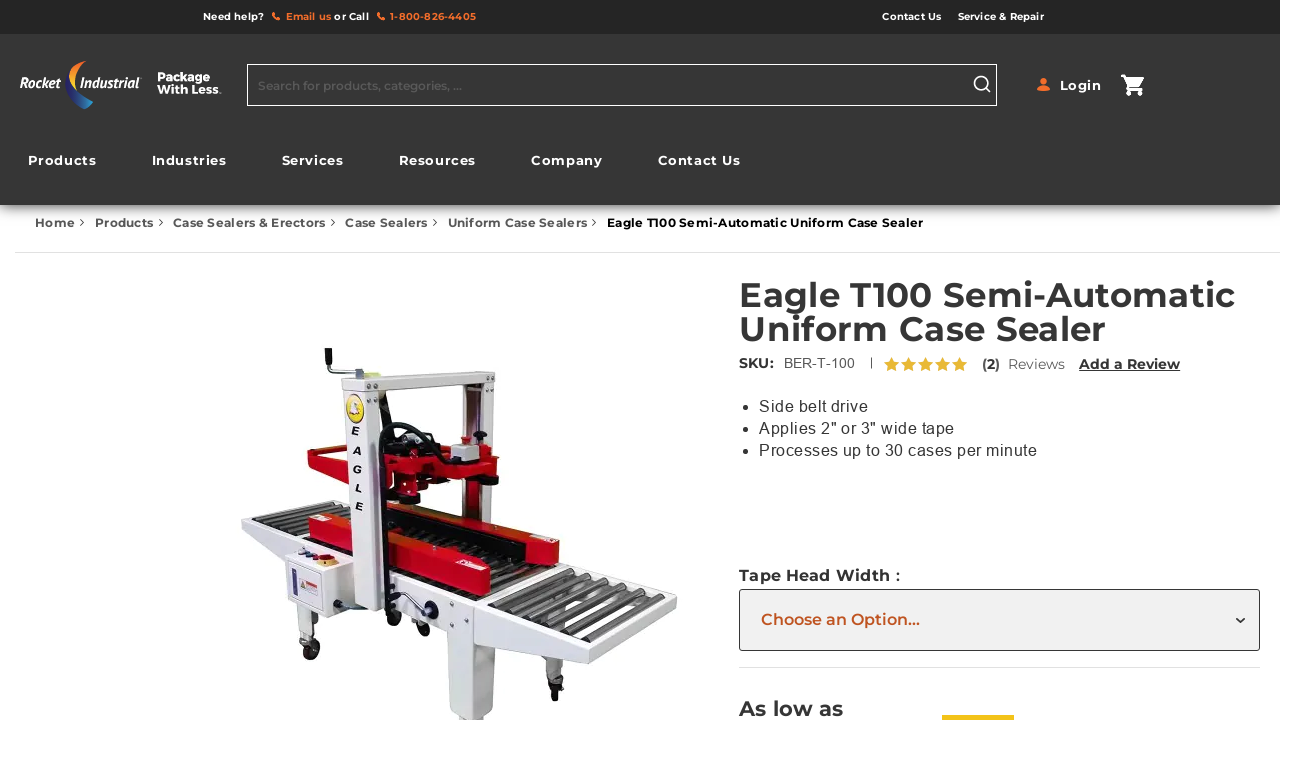

--- FILE ---
content_type: text/html; charset=UTF-8
request_url: https://www.rocketindustrial.com/eagle-t-100-carton-sealer.html
body_size: 63763
content:
<!doctype html>
<html lang="en">
    <head prefix="og: http://ogp.me/ns# fb: http://ogp.me/ns/fb# product: http://ogp.me/ns/product#">
        <script data-rocketjavascript="false">
    var LOCALE = 'en\u002DUS';
    var BASE_URL = 'https\u003A\u002F\u002Fwww.rocketindustrial.com\u002F';
    var require = {
        'baseUrl': 'https\u003A\u002F\u002Fwww.rocketindustrial.com\u002Fstatic\u002Fversion1768378744\u002Ffrontend\u002FBinaryAnvil\u002Frocket\u002Fen_US'
    };</script>        <meta charset="utf-8"/><script type="text/javascript">(window.NREUM||(NREUM={})).init={privacy:{cookies_enabled:true},ajax:{deny_list:["bam.nr-data.net"]},feature_flags:["soft_nav"],distributed_tracing:{enabled:true}};(window.NREUM||(NREUM={})).loader_config={agentID:"1588898373",accountID:"3719793",trustKey:"3719793",xpid:"VwEGWFFaCxABUVdXBAgAVVEF",licenseKey:"NRJS-7cc5cee4803634be8d1",applicationID:"1565397354",browserID:"1588898373"};;/*! For license information please see nr-loader-spa-1.308.0.min.js.LICENSE.txt */
(()=>{var e,t,r={384:(e,t,r)=>{"use strict";r.d(t,{NT:()=>a,US:()=>u,Zm:()=>o,bQ:()=>d,dV:()=>c,pV:()=>l});var n=r(6154),i=r(1863),s=r(1910);const a={beacon:"bam.nr-data.net",errorBeacon:"bam.nr-data.net"};function o(){return n.gm.NREUM||(n.gm.NREUM={}),void 0===n.gm.newrelic&&(n.gm.newrelic=n.gm.NREUM),n.gm.NREUM}function c(){let e=o();return e.o||(e.o={ST:n.gm.setTimeout,SI:n.gm.setImmediate||n.gm.setInterval,CT:n.gm.clearTimeout,XHR:n.gm.XMLHttpRequest,REQ:n.gm.Request,EV:n.gm.Event,PR:n.gm.Promise,MO:n.gm.MutationObserver,FETCH:n.gm.fetch,WS:n.gm.WebSocket},(0,s.i)(...Object.values(e.o))),e}function d(e,t){let r=o();r.initializedAgents??={},t.initializedAt={ms:(0,i.t)(),date:new Date},r.initializedAgents[e]=t}function u(e,t){o()[e]=t}function l(){return function(){let e=o();const t=e.info||{};e.info={beacon:a.beacon,errorBeacon:a.errorBeacon,...t}}(),function(){let e=o();const t=e.init||{};e.init={...t}}(),c(),function(){let e=o();const t=e.loader_config||{};e.loader_config={...t}}(),o()}},782:(e,t,r)=>{"use strict";r.d(t,{T:()=>n});const n=r(860).K7.pageViewTiming},860:(e,t,r)=>{"use strict";r.d(t,{$J:()=>u,K7:()=>c,P3:()=>d,XX:()=>i,Yy:()=>o,df:()=>s,qY:()=>n,v4:()=>a});const n="events",i="jserrors",s="browser/blobs",a="rum",o="browser/logs",c={ajax:"ajax",genericEvents:"generic_events",jserrors:i,logging:"logging",metrics:"metrics",pageAction:"page_action",pageViewEvent:"page_view_event",pageViewTiming:"page_view_timing",sessionReplay:"session_replay",sessionTrace:"session_trace",softNav:"soft_navigations",spa:"spa"},d={[c.pageViewEvent]:1,[c.pageViewTiming]:2,[c.metrics]:3,[c.jserrors]:4,[c.spa]:5,[c.ajax]:6,[c.sessionTrace]:7,[c.softNav]:8,[c.sessionReplay]:9,[c.logging]:10,[c.genericEvents]:11},u={[c.pageViewEvent]:a,[c.pageViewTiming]:n,[c.ajax]:n,[c.spa]:n,[c.softNav]:n,[c.metrics]:i,[c.jserrors]:i,[c.sessionTrace]:s,[c.sessionReplay]:s,[c.logging]:o,[c.genericEvents]:"ins"}},944:(e,t,r)=>{"use strict";r.d(t,{R:()=>i});var n=r(3241);function i(e,t){"function"==typeof console.debug&&(console.debug("New Relic Warning: https://github.com/newrelic/newrelic-browser-agent/blob/main/docs/warning-codes.md#".concat(e),t),(0,n.W)({agentIdentifier:null,drained:null,type:"data",name:"warn",feature:"warn",data:{code:e,secondary:t}}))}},993:(e,t,r)=>{"use strict";r.d(t,{A$:()=>s,ET:()=>a,TZ:()=>o,p_:()=>i});var n=r(860);const i={ERROR:"ERROR",WARN:"WARN",INFO:"INFO",DEBUG:"DEBUG",TRACE:"TRACE"},s={OFF:0,ERROR:1,WARN:2,INFO:3,DEBUG:4,TRACE:5},a="log",o=n.K7.logging},1541:(e,t,r)=>{"use strict";r.d(t,{U:()=>i,f:()=>n});const n={MFE:"MFE",BA:"BA"};function i(e,t){if(2!==t?.harvestEndpointVersion)return{};const r=t.agentRef.runtime.appMetadata.agents[0].entityGuid;return e?{"source.id":e.id,"source.name":e.name,"source.type":e.type,"parent.id":e.parent?.id||r,"parent.type":e.parent?.type||n.BA}:{"entity.guid":r,appId:t.agentRef.info.applicationID}}},1687:(e,t,r)=>{"use strict";r.d(t,{Ak:()=>d,Ze:()=>h,x3:()=>u});var n=r(3241),i=r(7836),s=r(3606),a=r(860),o=r(2646);const c={};function d(e,t){const r={staged:!1,priority:a.P3[t]||0};l(e),c[e].get(t)||c[e].set(t,r)}function u(e,t){e&&c[e]&&(c[e].get(t)&&c[e].delete(t),p(e,t,!1),c[e].size&&f(e))}function l(e){if(!e)throw new Error("agentIdentifier required");c[e]||(c[e]=new Map)}function h(e="",t="feature",r=!1){if(l(e),!e||!c[e].get(t)||r)return p(e,t);c[e].get(t).staged=!0,f(e)}function f(e){const t=Array.from(c[e]);t.every(([e,t])=>t.staged)&&(t.sort((e,t)=>e[1].priority-t[1].priority),t.forEach(([t])=>{c[e].delete(t),p(e,t)}))}function p(e,t,r=!0){const a=e?i.ee.get(e):i.ee,c=s.i.handlers;if(!a.aborted&&a.backlog&&c){if((0,n.W)({agentIdentifier:e,type:"lifecycle",name:"drain",feature:t}),r){const e=a.backlog[t],r=c[t];if(r){for(let t=0;e&&t<e.length;++t)g(e[t],r);Object.entries(r).forEach(([e,t])=>{Object.values(t||{}).forEach(t=>{t[0]?.on&&t[0]?.context()instanceof o.y&&t[0].on(e,t[1])})})}}a.isolatedBacklog||delete c[t],a.backlog[t]=null,a.emit("drain-"+t,[])}}function g(e,t){var r=e[1];Object.values(t[r]||{}).forEach(t=>{var r=e[0];if(t[0]===r){var n=t[1],i=e[3],s=e[2];n.apply(i,s)}})}},1738:(e,t,r)=>{"use strict";r.d(t,{U:()=>f,Y:()=>h});var n=r(3241),i=r(9908),s=r(1863),a=r(944),o=r(5701),c=r(3969),d=r(8362),u=r(860),l=r(4261);function h(e,t,r,s){const h=s||r;!h||h[e]&&h[e]!==d.d.prototype[e]||(h[e]=function(){(0,i.p)(c.xV,["API/"+e+"/called"],void 0,u.K7.metrics,r.ee),(0,n.W)({agentIdentifier:r.agentIdentifier,drained:!!o.B?.[r.agentIdentifier],type:"data",name:"api",feature:l.Pl+e,data:{}});try{return t.apply(this,arguments)}catch(e){(0,a.R)(23,e)}})}function f(e,t,r,n,a){const o=e.info;null===r?delete o.jsAttributes[t]:o.jsAttributes[t]=r,(a||null===r)&&(0,i.p)(l.Pl+n,[(0,s.t)(),t,r],void 0,"session",e.ee)}},1741:(e,t,r)=>{"use strict";r.d(t,{W:()=>s});var n=r(944),i=r(4261);class s{#e(e,...t){if(this[e]!==s.prototype[e])return this[e](...t);(0,n.R)(35,e)}addPageAction(e,t){return this.#e(i.hG,e,t)}register(e){return this.#e(i.eY,e)}recordCustomEvent(e,t){return this.#e(i.fF,e,t)}setPageViewName(e,t){return this.#e(i.Fw,e,t)}setCustomAttribute(e,t,r){return this.#e(i.cD,e,t,r)}noticeError(e,t){return this.#e(i.o5,e,t)}setUserId(e,t=!1){return this.#e(i.Dl,e,t)}setApplicationVersion(e){return this.#e(i.nb,e)}setErrorHandler(e){return this.#e(i.bt,e)}addRelease(e,t){return this.#e(i.k6,e,t)}log(e,t){return this.#e(i.$9,e,t)}start(){return this.#e(i.d3)}finished(e){return this.#e(i.BL,e)}recordReplay(){return this.#e(i.CH)}pauseReplay(){return this.#e(i.Tb)}addToTrace(e){return this.#e(i.U2,e)}setCurrentRouteName(e){return this.#e(i.PA,e)}interaction(e){return this.#e(i.dT,e)}wrapLogger(e,t,r){return this.#e(i.Wb,e,t,r)}measure(e,t){return this.#e(i.V1,e,t)}consent(e){return this.#e(i.Pv,e)}}},1863:(e,t,r)=>{"use strict";function n(){return Math.floor(performance.now())}r.d(t,{t:()=>n})},1910:(e,t,r)=>{"use strict";r.d(t,{i:()=>s});var n=r(944);const i=new Map;function s(...e){return e.every(e=>{if(i.has(e))return i.get(e);const t="function"==typeof e?e.toString():"",r=t.includes("[native code]"),s=t.includes("nrWrapper");return r||s||(0,n.R)(64,e?.name||t),i.set(e,r),r})}},2555:(e,t,r)=>{"use strict";r.d(t,{D:()=>o,f:()=>a});var n=r(384),i=r(8122);const s={beacon:n.NT.beacon,errorBeacon:n.NT.errorBeacon,licenseKey:void 0,applicationID:void 0,sa:void 0,queueTime:void 0,applicationTime:void 0,ttGuid:void 0,user:void 0,account:void 0,product:void 0,extra:void 0,jsAttributes:{},userAttributes:void 0,atts:void 0,transactionName:void 0,tNamePlain:void 0};function a(e){try{return!!e.licenseKey&&!!e.errorBeacon&&!!e.applicationID}catch(e){return!1}}const o=e=>(0,i.a)(e,s)},2614:(e,t,r)=>{"use strict";r.d(t,{BB:()=>a,H3:()=>n,g:()=>d,iL:()=>c,tS:()=>o,uh:()=>i,wk:()=>s});const n="NRBA",i="SESSION",s=144e5,a=18e5,o={STARTED:"session-started",PAUSE:"session-pause",RESET:"session-reset",RESUME:"session-resume",UPDATE:"session-update"},c={SAME_TAB:"same-tab",CROSS_TAB:"cross-tab"},d={OFF:0,FULL:1,ERROR:2}},2646:(e,t,r)=>{"use strict";r.d(t,{y:()=>n});class n{constructor(e){this.contextId=e}}},2843:(e,t,r)=>{"use strict";r.d(t,{G:()=>s,u:()=>i});var n=r(3878);function i(e,t=!1,r,i){(0,n.DD)("visibilitychange",function(){if(t)return void("hidden"===document.visibilityState&&e());e(document.visibilityState)},r,i)}function s(e,t,r){(0,n.sp)("pagehide",e,t,r)}},3241:(e,t,r)=>{"use strict";r.d(t,{W:()=>s});var n=r(6154);const i="newrelic";function s(e={}){try{n.gm.dispatchEvent(new CustomEvent(i,{detail:e}))}catch(e){}}},3304:(e,t,r)=>{"use strict";r.d(t,{A:()=>s});var n=r(7836);const i=()=>{const e=new WeakSet;return(t,r)=>{if("object"==typeof r&&null!==r){if(e.has(r))return;e.add(r)}return r}};function s(e){try{return JSON.stringify(e,i())??""}catch(e){try{n.ee.emit("internal-error",[e])}catch(e){}return""}}},3333:(e,t,r)=>{"use strict";r.d(t,{$v:()=>u,TZ:()=>n,Xh:()=>c,Zp:()=>i,kd:()=>d,mq:()=>o,nf:()=>a,qN:()=>s});const n=r(860).K7.genericEvents,i=["auxclick","click","copy","keydown","paste","scrollend"],s=["focus","blur"],a=4,o=1e3,c=2e3,d=["PageAction","UserAction","BrowserPerformance"],u={RESOURCES:"experimental.resources",REGISTER:"register"}},3434:(e,t,r)=>{"use strict";r.d(t,{Jt:()=>s,YM:()=>d});var n=r(7836),i=r(5607);const s="nr@original:".concat(i.W),a=50;var o=Object.prototype.hasOwnProperty,c=!1;function d(e,t){return e||(e=n.ee),r.inPlace=function(e,t,n,i,s){n||(n="");const a="-"===n.charAt(0);for(let o=0;o<t.length;o++){const c=t[o],d=e[c];l(d)||(e[c]=r(d,a?c+n:n,i,c,s))}},r.flag=s,r;function r(t,r,n,c,d){return l(t)?t:(r||(r=""),nrWrapper[s]=t,function(e,t,r){if(Object.defineProperty&&Object.keys)try{return Object.keys(e).forEach(function(r){Object.defineProperty(t,r,{get:function(){return e[r]},set:function(t){return e[r]=t,t}})}),t}catch(e){u([e],r)}for(var n in e)o.call(e,n)&&(t[n]=e[n])}(t,nrWrapper,e),nrWrapper);function nrWrapper(){var s,o,l,h;let f;try{o=this,s=[...arguments],l="function"==typeof n?n(s,o):n||{}}catch(t){u([t,"",[s,o,c],l],e)}i(r+"start",[s,o,c],l,d);const p=performance.now();let g;try{return h=t.apply(o,s),g=performance.now(),h}catch(e){throw g=performance.now(),i(r+"err",[s,o,e],l,d),f=e,f}finally{const e=g-p,t={start:p,end:g,duration:e,isLongTask:e>=a,methodName:c,thrownError:f};t.isLongTask&&i("long-task",[t,o],l,d),i(r+"end",[s,o,h],l,d)}}}function i(r,n,i,s){if(!c||t){var a=c;c=!0;try{e.emit(r,n,i,t,s)}catch(t){u([t,r,n,i],e)}c=a}}}function u(e,t){t||(t=n.ee);try{t.emit("internal-error",e)}catch(e){}}function l(e){return!(e&&"function"==typeof e&&e.apply&&!e[s])}},3606:(e,t,r)=>{"use strict";r.d(t,{i:()=>s});var n=r(9908);s.on=a;var i=s.handlers={};function s(e,t,r,s){a(s||n.d,i,e,t,r)}function a(e,t,r,i,s){s||(s="feature"),e||(e=n.d);var a=t[s]=t[s]||{};(a[r]=a[r]||[]).push([e,i])}},3738:(e,t,r)=>{"use strict";r.d(t,{He:()=>i,Kp:()=>o,Lc:()=>d,Rz:()=>u,TZ:()=>n,bD:()=>s,d3:()=>a,jx:()=>l,sl:()=>h,uP:()=>c});const n=r(860).K7.sessionTrace,i="bstResource",s="resource",a="-start",o="-end",c="fn"+a,d="fn"+o,u="pushState",l=1e3,h=3e4},3785:(e,t,r)=>{"use strict";r.d(t,{R:()=>c,b:()=>d});var n=r(9908),i=r(1863),s=r(860),a=r(3969),o=r(993);function c(e,t,r={},c=o.p_.INFO,d=!0,u,l=(0,i.t)()){(0,n.p)(a.xV,["API/logging/".concat(c.toLowerCase(),"/called")],void 0,s.K7.metrics,e),(0,n.p)(o.ET,[l,t,r,c,d,u],void 0,s.K7.logging,e)}function d(e){return"string"==typeof e&&Object.values(o.p_).some(t=>t===e.toUpperCase().trim())}},3878:(e,t,r)=>{"use strict";function n(e,t){return{capture:e,passive:!1,signal:t}}function i(e,t,r=!1,i){window.addEventListener(e,t,n(r,i))}function s(e,t,r=!1,i){document.addEventListener(e,t,n(r,i))}r.d(t,{DD:()=>s,jT:()=>n,sp:()=>i})},3962:(e,t,r)=>{"use strict";r.d(t,{AM:()=>a,O2:()=>l,OV:()=>s,Qu:()=>h,TZ:()=>c,ih:()=>f,pP:()=>o,t1:()=>u,tC:()=>i,wD:()=>d});var n=r(860);const i=["click","keydown","submit"],s="popstate",a="api",o="initialPageLoad",c=n.K7.softNav,d=5e3,u=500,l={INITIAL_PAGE_LOAD:"",ROUTE_CHANGE:1,UNSPECIFIED:2},h={INTERACTION:1,AJAX:2,CUSTOM_END:3,CUSTOM_TRACER:4},f={IP:"in progress",PF:"pending finish",FIN:"finished",CAN:"cancelled"}},3969:(e,t,r)=>{"use strict";r.d(t,{TZ:()=>n,XG:()=>o,rs:()=>i,xV:()=>a,z_:()=>s});const n=r(860).K7.metrics,i="sm",s="cm",a="storeSupportabilityMetrics",o="storeEventMetrics"},4234:(e,t,r)=>{"use strict";r.d(t,{W:()=>s});var n=r(7836),i=r(1687);class s{constructor(e,t){this.agentIdentifier=e,this.ee=n.ee.get(e),this.featureName=t,this.blocked=!1}deregisterDrain(){(0,i.x3)(this.agentIdentifier,this.featureName)}}},4261:(e,t,r)=>{"use strict";r.d(t,{$9:()=>u,BL:()=>c,CH:()=>p,Dl:()=>R,Fw:()=>w,PA:()=>v,Pl:()=>n,Pv:()=>A,Tb:()=>h,U2:()=>a,V1:()=>E,Wb:()=>T,bt:()=>y,cD:()=>b,d3:()=>x,dT:()=>d,eY:()=>g,fF:()=>f,hG:()=>s,hw:()=>i,k6:()=>o,nb:()=>m,o5:()=>l});const n="api-",i=n+"ixn-",s="addPageAction",a="addToTrace",o="addRelease",c="finished",d="interaction",u="log",l="noticeError",h="pauseReplay",f="recordCustomEvent",p="recordReplay",g="register",m="setApplicationVersion",v="setCurrentRouteName",b="setCustomAttribute",y="setErrorHandler",w="setPageViewName",R="setUserId",x="start",T="wrapLogger",E="measure",A="consent"},5205:(e,t,r)=>{"use strict";r.d(t,{j:()=>S});var n=r(384),i=r(1741);var s=r(2555),a=r(3333);const o=e=>{if(!e||"string"!=typeof e)return!1;try{document.createDocumentFragment().querySelector(e)}catch{return!1}return!0};var c=r(2614),d=r(944),u=r(8122);const l="[data-nr-mask]",h=e=>(0,u.a)(e,(()=>{const e={feature_flags:[],experimental:{allow_registered_children:!1,resources:!1},mask_selector:"*",block_selector:"[data-nr-block]",mask_input_options:{color:!1,date:!1,"datetime-local":!1,email:!1,month:!1,number:!1,range:!1,search:!1,tel:!1,text:!1,time:!1,url:!1,week:!1,textarea:!1,select:!1,password:!0}};return{ajax:{deny_list:void 0,block_internal:!0,enabled:!0,autoStart:!0},api:{get allow_registered_children(){return e.feature_flags.includes(a.$v.REGISTER)||e.experimental.allow_registered_children},set allow_registered_children(t){e.experimental.allow_registered_children=t},duplicate_registered_data:!1},browser_consent_mode:{enabled:!1},distributed_tracing:{enabled:void 0,exclude_newrelic_header:void 0,cors_use_newrelic_header:void 0,cors_use_tracecontext_headers:void 0,allowed_origins:void 0},get feature_flags(){return e.feature_flags},set feature_flags(t){e.feature_flags=t},generic_events:{enabled:!0,autoStart:!0},harvest:{interval:30},jserrors:{enabled:!0,autoStart:!0},logging:{enabled:!0,autoStart:!0},metrics:{enabled:!0,autoStart:!0},obfuscate:void 0,page_action:{enabled:!0},page_view_event:{enabled:!0,autoStart:!0},page_view_timing:{enabled:!0,autoStart:!0},performance:{capture_marks:!1,capture_measures:!1,capture_detail:!0,resources:{get enabled(){return e.feature_flags.includes(a.$v.RESOURCES)||e.experimental.resources},set enabled(t){e.experimental.resources=t},asset_types:[],first_party_domains:[],ignore_newrelic:!0}},privacy:{cookies_enabled:!0},proxy:{assets:void 0,beacon:void 0},session:{expiresMs:c.wk,inactiveMs:c.BB},session_replay:{autoStart:!0,enabled:!1,preload:!1,sampling_rate:10,error_sampling_rate:100,collect_fonts:!1,inline_images:!1,fix_stylesheets:!0,mask_all_inputs:!0,get mask_text_selector(){return e.mask_selector},set mask_text_selector(t){o(t)?e.mask_selector="".concat(t,",").concat(l):""===t||null===t?e.mask_selector=l:(0,d.R)(5,t)},get block_class(){return"nr-block"},get ignore_class(){return"nr-ignore"},get mask_text_class(){return"nr-mask"},get block_selector(){return e.block_selector},set block_selector(t){o(t)?e.block_selector+=",".concat(t):""!==t&&(0,d.R)(6,t)},get mask_input_options(){return e.mask_input_options},set mask_input_options(t){t&&"object"==typeof t?e.mask_input_options={...t,password:!0}:(0,d.R)(7,t)}},session_trace:{enabled:!0,autoStart:!0},soft_navigations:{enabled:!0,autoStart:!0},spa:{enabled:!0,autoStart:!0},ssl:void 0,user_actions:{enabled:!0,elementAttributes:["id","className","tagName","type"]}}})());var f=r(6154),p=r(9324);let g=0;const m={buildEnv:p.F3,distMethod:p.Xs,version:p.xv,originTime:f.WN},v={consented:!1},b={appMetadata:{},get consented(){return this.session?.state?.consent||v.consented},set consented(e){v.consented=e},customTransaction:void 0,denyList:void 0,disabled:!1,harvester:void 0,isolatedBacklog:!1,isRecording:!1,loaderType:void 0,maxBytes:3e4,obfuscator:void 0,onerror:void 0,ptid:void 0,releaseIds:{},session:void 0,timeKeeper:void 0,registeredEntities:[],jsAttributesMetadata:{bytes:0},get harvestCount(){return++g}},y=e=>{const t=(0,u.a)(e,b),r=Object.keys(m).reduce((e,t)=>(e[t]={value:m[t],writable:!1,configurable:!0,enumerable:!0},e),{});return Object.defineProperties(t,r)};var w=r(5701);const R=e=>{const t=e.startsWith("http");e+="/",r.p=t?e:"https://"+e};var x=r(7836),T=r(3241);const E={accountID:void 0,trustKey:void 0,agentID:void 0,licenseKey:void 0,applicationID:void 0,xpid:void 0},A=e=>(0,u.a)(e,E),_=new Set;function S(e,t={},r,a){let{init:o,info:c,loader_config:d,runtime:u={},exposed:l=!0}=t;if(!c){const e=(0,n.pV)();o=e.init,c=e.info,d=e.loader_config}e.init=h(o||{}),e.loader_config=A(d||{}),c.jsAttributes??={},f.bv&&(c.jsAttributes.isWorker=!0),e.info=(0,s.D)(c);const p=e.init,g=[c.beacon,c.errorBeacon];_.has(e.agentIdentifier)||(p.proxy.assets&&(R(p.proxy.assets),g.push(p.proxy.assets)),p.proxy.beacon&&g.push(p.proxy.beacon),e.beacons=[...g],function(e){const t=(0,n.pV)();Object.getOwnPropertyNames(i.W.prototype).forEach(r=>{const n=i.W.prototype[r];if("function"!=typeof n||"constructor"===n)return;let s=t[r];e[r]&&!1!==e.exposed&&"micro-agent"!==e.runtime?.loaderType&&(t[r]=(...t)=>{const n=e[r](...t);return s?s(...t):n})})}(e),(0,n.US)("activatedFeatures",w.B)),u.denyList=[...p.ajax.deny_list||[],...p.ajax.block_internal?g:[]],u.ptid=e.agentIdentifier,u.loaderType=r,e.runtime=y(u),_.has(e.agentIdentifier)||(e.ee=x.ee.get(e.agentIdentifier),e.exposed=l,(0,T.W)({agentIdentifier:e.agentIdentifier,drained:!!w.B?.[e.agentIdentifier],type:"lifecycle",name:"initialize",feature:void 0,data:e.config})),_.add(e.agentIdentifier)}},5270:(e,t,r)=>{"use strict";r.d(t,{Aw:()=>a,SR:()=>s,rF:()=>o});var n=r(384),i=r(7767);function s(e){return!!(0,n.dV)().o.MO&&(0,i.V)(e)&&!0===e?.session_trace.enabled}function a(e){return!0===e?.session_replay.preload&&s(e)}function o(e,t){try{if("string"==typeof t?.type){if("password"===t.type.toLowerCase())return"*".repeat(e?.length||0);if(void 0!==t?.dataset?.nrUnmask||t?.classList?.contains("nr-unmask"))return e}}catch(e){}return"string"==typeof e?e.replace(/[\S]/g,"*"):"*".repeat(e?.length||0)}},5289:(e,t,r)=>{"use strict";r.d(t,{GG:()=>a,Qr:()=>c,sB:()=>o});var n=r(3878),i=r(6389);function s(){return"undefined"==typeof document||"complete"===document.readyState}function a(e,t){if(s())return e();const r=(0,i.J)(e),a=setInterval(()=>{s()&&(clearInterval(a),r())},500);(0,n.sp)("load",r,t)}function o(e){if(s())return e();(0,n.DD)("DOMContentLoaded",e)}function c(e){if(s())return e();(0,n.sp)("popstate",e)}},5607:(e,t,r)=>{"use strict";r.d(t,{W:()=>n});const n=(0,r(9566).bz)()},5701:(e,t,r)=>{"use strict";r.d(t,{B:()=>s,t:()=>a});var n=r(3241);const i=new Set,s={};function a(e,t){const r=t.agentIdentifier;s[r]??={},e&&"object"==typeof e&&(i.has(r)||(t.ee.emit("rumresp",[e]),s[r]=e,i.add(r),(0,n.W)({agentIdentifier:r,loaded:!0,drained:!0,type:"lifecycle",name:"load",feature:void 0,data:e})))}},6154:(e,t,r)=>{"use strict";r.d(t,{OF:()=>d,RI:()=>i,WN:()=>h,bv:()=>s,eN:()=>f,gm:()=>a,lR:()=>l,m:()=>c,mw:()=>o,sb:()=>u});var n=r(1863);const i="undefined"!=typeof window&&!!window.document,s="undefined"!=typeof WorkerGlobalScope&&("undefined"!=typeof self&&self instanceof WorkerGlobalScope&&self.navigator instanceof WorkerNavigator||"undefined"!=typeof globalThis&&globalThis instanceof WorkerGlobalScope&&globalThis.navigator instanceof WorkerNavigator),a=i?window:"undefined"!=typeof WorkerGlobalScope&&("undefined"!=typeof self&&self instanceof WorkerGlobalScope&&self||"undefined"!=typeof globalThis&&globalThis instanceof WorkerGlobalScope&&globalThis),o=Boolean("hidden"===a?.document?.visibilityState),c=""+a?.location,d=/iPad|iPhone|iPod/.test(a.navigator?.userAgent),u=d&&"undefined"==typeof SharedWorker,l=(()=>{const e=a.navigator?.userAgent?.match(/Firefox[/\s](\d+\.\d+)/);return Array.isArray(e)&&e.length>=2?+e[1]:0})(),h=Date.now()-(0,n.t)(),f=()=>"undefined"!=typeof PerformanceNavigationTiming&&a?.performance?.getEntriesByType("navigation")?.[0]?.responseStart},6344:(e,t,r)=>{"use strict";r.d(t,{BB:()=>u,Qb:()=>l,TZ:()=>i,Ug:()=>a,Vh:()=>s,_s:()=>o,bc:()=>d,yP:()=>c});var n=r(2614);const i=r(860).K7.sessionReplay,s="errorDuringReplay",a=.12,o={DomContentLoaded:0,Load:1,FullSnapshot:2,IncrementalSnapshot:3,Meta:4,Custom:5},c={[n.g.ERROR]:15e3,[n.g.FULL]:3e5,[n.g.OFF]:0},d={RESET:{message:"Session was reset",sm:"Reset"},IMPORT:{message:"Recorder failed to import",sm:"Import"},TOO_MANY:{message:"429: Too Many Requests",sm:"Too-Many"},TOO_BIG:{message:"Payload was too large",sm:"Too-Big"},CROSS_TAB:{message:"Session Entity was set to OFF on another tab",sm:"Cross-Tab"},ENTITLEMENTS:{message:"Session Replay is not allowed and will not be started",sm:"Entitlement"}},u=5e3,l={API:"api",RESUME:"resume",SWITCH_TO_FULL:"switchToFull",INITIALIZE:"initialize",PRELOAD:"preload"}},6389:(e,t,r)=>{"use strict";function n(e,t=500,r={}){const n=r?.leading||!1;let i;return(...r)=>{n&&void 0===i&&(e.apply(this,r),i=setTimeout(()=>{i=clearTimeout(i)},t)),n||(clearTimeout(i),i=setTimeout(()=>{e.apply(this,r)},t))}}function i(e){let t=!1;return(...r)=>{t||(t=!0,e.apply(this,r))}}r.d(t,{J:()=>i,s:()=>n})},6630:(e,t,r)=>{"use strict";r.d(t,{T:()=>n});const n=r(860).K7.pageViewEvent},6774:(e,t,r)=>{"use strict";r.d(t,{T:()=>n});const n=r(860).K7.jserrors},7295:(e,t,r)=>{"use strict";r.d(t,{Xv:()=>a,gX:()=>i,iW:()=>s});var n=[];function i(e){if(!e||s(e))return!1;if(0===n.length)return!0;if("*"===n[0].hostname)return!1;for(var t=0;t<n.length;t++){var r=n[t];if(r.hostname.test(e.hostname)&&r.pathname.test(e.pathname))return!1}return!0}function s(e){return void 0===e.hostname}function a(e){if(n=[],e&&e.length)for(var t=0;t<e.length;t++){let r=e[t];if(!r)continue;if("*"===r)return void(n=[{hostname:"*"}]);0===r.indexOf("http://")?r=r.substring(7):0===r.indexOf("https://")&&(r=r.substring(8));const i=r.indexOf("/");let s,a;i>0?(s=r.substring(0,i),a=r.substring(i)):(s=r,a="*");let[c]=s.split(":");n.push({hostname:o(c),pathname:o(a,!0)})}}function o(e,t=!1){const r=e.replace(/[.+?^${}()|[\]\\]/g,e=>"\\"+e).replace(/\*/g,".*?");return new RegExp((t?"^":"")+r+"$")}},7485:(e,t,r)=>{"use strict";r.d(t,{D:()=>i});var n=r(6154);function i(e){if(0===(e||"").indexOf("data:"))return{protocol:"data"};try{const t=new URL(e,location.href),r={port:t.port,hostname:t.hostname,pathname:t.pathname,search:t.search,protocol:t.protocol.slice(0,t.protocol.indexOf(":")),sameOrigin:t.protocol===n.gm?.location?.protocol&&t.host===n.gm?.location?.host};return r.port&&""!==r.port||("http:"===t.protocol&&(r.port="80"),"https:"===t.protocol&&(r.port="443")),r.pathname&&""!==r.pathname?r.pathname.startsWith("/")||(r.pathname="/".concat(r.pathname)):r.pathname="/",r}catch(e){return{}}}},7699:(e,t,r)=>{"use strict";r.d(t,{It:()=>s,KC:()=>o,No:()=>i,qh:()=>a});var n=r(860);const i=16e3,s=1e6,a="SESSION_ERROR",o={[n.K7.logging]:!0,[n.K7.genericEvents]:!1,[n.K7.jserrors]:!1,[n.K7.ajax]:!1}},7767:(e,t,r)=>{"use strict";r.d(t,{V:()=>i});var n=r(6154);const i=e=>n.RI&&!0===e?.privacy.cookies_enabled},7836:(e,t,r)=>{"use strict";r.d(t,{P:()=>o,ee:()=>c});var n=r(384),i=r(8990),s=r(2646),a=r(5607);const o="nr@context:".concat(a.W),c=function e(t,r){var n={},a={},u={},l=!1;try{l=16===r.length&&d.initializedAgents?.[r]?.runtime.isolatedBacklog}catch(e){}var h={on:p,addEventListener:p,removeEventListener:function(e,t){var r=n[e];if(!r)return;for(var i=0;i<r.length;i++)r[i]===t&&r.splice(i,1)},emit:function(e,r,n,i,s){!1!==s&&(s=!0);if(c.aborted&&!i)return;t&&s&&t.emit(e,r,n);var o=f(n);g(e).forEach(e=>{e.apply(o,r)});var d=v()[a[e]];d&&d.push([h,e,r,o]);return o},get:m,listeners:g,context:f,buffer:function(e,t){const r=v();if(t=t||"feature",h.aborted)return;Object.entries(e||{}).forEach(([e,n])=>{a[n]=t,t in r||(r[t]=[])})},abort:function(){h._aborted=!0,Object.keys(h.backlog).forEach(e=>{delete h.backlog[e]})},isBuffering:function(e){return!!v()[a[e]]},debugId:r,backlog:l?{}:t&&"object"==typeof t.backlog?t.backlog:{},isolatedBacklog:l};return Object.defineProperty(h,"aborted",{get:()=>{let e=h._aborted||!1;return e||(t&&(e=t.aborted),e)}}),h;function f(e){return e&&e instanceof s.y?e:e?(0,i.I)(e,o,()=>new s.y(o)):new s.y(o)}function p(e,t){n[e]=g(e).concat(t)}function g(e){return n[e]||[]}function m(t){return u[t]=u[t]||e(h,t)}function v(){return h.backlog}}(void 0,"globalEE"),d=(0,n.Zm)();d.ee||(d.ee=c)},8122:(e,t,r)=>{"use strict";r.d(t,{a:()=>i});var n=r(944);function i(e,t){try{if(!e||"object"!=typeof e)return(0,n.R)(3);if(!t||"object"!=typeof t)return(0,n.R)(4);const r=Object.create(Object.getPrototypeOf(t),Object.getOwnPropertyDescriptors(t)),s=0===Object.keys(r).length?e:r;for(let a in s)if(void 0!==e[a])try{if(null===e[a]){r[a]=null;continue}Array.isArray(e[a])&&Array.isArray(t[a])?r[a]=Array.from(new Set([...e[a],...t[a]])):"object"==typeof e[a]&&"object"==typeof t[a]?r[a]=i(e[a],t[a]):r[a]=e[a]}catch(e){r[a]||(0,n.R)(1,e)}return r}catch(e){(0,n.R)(2,e)}}},8139:(e,t,r)=>{"use strict";r.d(t,{u:()=>h});var n=r(7836),i=r(3434),s=r(8990),a=r(6154);const o={},c=a.gm.XMLHttpRequest,d="addEventListener",u="removeEventListener",l="nr@wrapped:".concat(n.P);function h(e){var t=function(e){return(e||n.ee).get("events")}(e);if(o[t.debugId]++)return t;o[t.debugId]=1;var r=(0,i.YM)(t,!0);function h(e){r.inPlace(e,[d,u],"-",p)}function p(e,t){return e[1]}return"getPrototypeOf"in Object&&(a.RI&&f(document,h),c&&f(c.prototype,h),f(a.gm,h)),t.on(d+"-start",function(e,t){var n=e[1];if(null!==n&&("function"==typeof n||"object"==typeof n)&&"newrelic"!==e[0]){var i=(0,s.I)(n,l,function(){var e={object:function(){if("function"!=typeof n.handleEvent)return;return n.handleEvent.apply(n,arguments)},function:n}[typeof n];return e?r(e,"fn-",null,e.name||"anonymous"):n});this.wrapped=e[1]=i}}),t.on(u+"-start",function(e){e[1]=this.wrapped||e[1]}),t}function f(e,t,...r){let n=e;for(;"object"==typeof n&&!Object.prototype.hasOwnProperty.call(n,d);)n=Object.getPrototypeOf(n);n&&t(n,...r)}},8362:(e,t,r)=>{"use strict";r.d(t,{d:()=>s});var n=r(9566),i=r(1741);class s extends i.W{agentIdentifier=(0,n.LA)(16)}},8374:(e,t,r)=>{r.nc=(()=>{try{return document?.currentScript?.nonce}catch(e){}return""})()},8990:(e,t,r)=>{"use strict";r.d(t,{I:()=>i});var n=Object.prototype.hasOwnProperty;function i(e,t,r){if(n.call(e,t))return e[t];var i=r();if(Object.defineProperty&&Object.keys)try{return Object.defineProperty(e,t,{value:i,writable:!0,enumerable:!1}),i}catch(e){}return e[t]=i,i}},9119:(e,t,r)=>{"use strict";r.d(t,{L:()=>s});var n=/([^?#]*)[^#]*(#[^?]*|$).*/,i=/([^?#]*)().*/;function s(e,t){return e?e.replace(t?n:i,"$1$2"):e}},9300:(e,t,r)=>{"use strict";r.d(t,{T:()=>n});const n=r(860).K7.ajax},9324:(e,t,r)=>{"use strict";r.d(t,{AJ:()=>a,F3:()=>i,Xs:()=>s,Yq:()=>o,xv:()=>n});const n="1.308.0",i="PROD",s="CDN",a="@newrelic/rrweb",o="1.0.1"},9566:(e,t,r)=>{"use strict";r.d(t,{LA:()=>o,ZF:()=>c,bz:()=>a,el:()=>d});var n=r(6154);const i="xxxxxxxx-xxxx-4xxx-yxxx-xxxxxxxxxxxx";function s(e,t){return e?15&e[t]:16*Math.random()|0}function a(){const e=n.gm?.crypto||n.gm?.msCrypto;let t,r=0;return e&&e.getRandomValues&&(t=e.getRandomValues(new Uint8Array(30))),i.split("").map(e=>"x"===e?s(t,r++).toString(16):"y"===e?(3&s()|8).toString(16):e).join("")}function o(e){const t=n.gm?.crypto||n.gm?.msCrypto;let r,i=0;t&&t.getRandomValues&&(r=t.getRandomValues(new Uint8Array(e)));const a=[];for(var o=0;o<e;o++)a.push(s(r,i++).toString(16));return a.join("")}function c(){return o(16)}function d(){return o(32)}},9908:(e,t,r)=>{"use strict";r.d(t,{d:()=>n,p:()=>i});var n=r(7836).ee.get("handle");function i(e,t,r,i,s){s?(s.buffer([e],i),s.emit(e,t,r)):(n.buffer([e],i),n.emit(e,t,r))}}},n={};function i(e){var t=n[e];if(void 0!==t)return t.exports;var s=n[e]={exports:{}};return r[e](s,s.exports,i),s.exports}i.m=r,i.d=(e,t)=>{for(var r in t)i.o(t,r)&&!i.o(e,r)&&Object.defineProperty(e,r,{enumerable:!0,get:t[r]})},i.f={},i.e=e=>Promise.all(Object.keys(i.f).reduce((t,r)=>(i.f[r](e,t),t),[])),i.u=e=>({212:"nr-spa-compressor",249:"nr-spa-recorder",478:"nr-spa"}[e]+"-1.308.0.min.js"),i.o=(e,t)=>Object.prototype.hasOwnProperty.call(e,t),e={},t="NRBA-1.308.0.PROD:",i.l=(r,n,s,a)=>{if(e[r])e[r].push(n);else{var o,c;if(void 0!==s)for(var d=document.getElementsByTagName("script"),u=0;u<d.length;u++){var l=d[u];if(l.getAttribute("src")==r||l.getAttribute("data-webpack")==t+s){o=l;break}}if(!o){c=!0;var h={478:"sha512-RSfSVnmHk59T/uIPbdSE0LPeqcEdF4/+XhfJdBuccH5rYMOEZDhFdtnh6X6nJk7hGpzHd9Ujhsy7lZEz/ORYCQ==",249:"sha512-ehJXhmntm85NSqW4MkhfQqmeKFulra3klDyY0OPDUE+sQ3GokHlPh1pmAzuNy//3j4ac6lzIbmXLvGQBMYmrkg==",212:"sha512-B9h4CR46ndKRgMBcK+j67uSR2RCnJfGefU+A7FrgR/k42ovXy5x/MAVFiSvFxuVeEk/pNLgvYGMp1cBSK/G6Fg=="};(o=document.createElement("script")).charset="utf-8",i.nc&&o.setAttribute("nonce",i.nc),o.setAttribute("data-webpack",t+s),o.src=r,0!==o.src.indexOf(window.location.origin+"/")&&(o.crossOrigin="anonymous"),h[a]&&(o.integrity=h[a])}e[r]=[n];var f=(t,n)=>{o.onerror=o.onload=null,clearTimeout(p);var i=e[r];if(delete e[r],o.parentNode&&o.parentNode.removeChild(o),i&&i.forEach(e=>e(n)),t)return t(n)},p=setTimeout(f.bind(null,void 0,{type:"timeout",target:o}),12e4);o.onerror=f.bind(null,o.onerror),o.onload=f.bind(null,o.onload),c&&document.head.appendChild(o)}},i.r=e=>{"undefined"!=typeof Symbol&&Symbol.toStringTag&&Object.defineProperty(e,Symbol.toStringTag,{value:"Module"}),Object.defineProperty(e,"__esModule",{value:!0})},i.p="https://js-agent.newrelic.com/",(()=>{var e={38:0,788:0};i.f.j=(t,r)=>{var n=i.o(e,t)?e[t]:void 0;if(0!==n)if(n)r.push(n[2]);else{var s=new Promise((r,i)=>n=e[t]=[r,i]);r.push(n[2]=s);var a=i.p+i.u(t),o=new Error;i.l(a,r=>{if(i.o(e,t)&&(0!==(n=e[t])&&(e[t]=void 0),n)){var s=r&&("load"===r.type?"missing":r.type),a=r&&r.target&&r.target.src;o.message="Loading chunk "+t+" failed: ("+s+": "+a+")",o.name="ChunkLoadError",o.type=s,o.request=a,n[1](o)}},"chunk-"+t,t)}};var t=(t,r)=>{var n,s,[a,o,c]=r,d=0;if(a.some(t=>0!==e[t])){for(n in o)i.o(o,n)&&(i.m[n]=o[n]);if(c)c(i)}for(t&&t(r);d<a.length;d++)s=a[d],i.o(e,s)&&e[s]&&e[s][0](),e[s]=0},r=self["webpackChunk:NRBA-1.308.0.PROD"]=self["webpackChunk:NRBA-1.308.0.PROD"]||[];r.forEach(t.bind(null,0)),r.push=t.bind(null,r.push.bind(r))})(),(()=>{"use strict";i(8374);var e=i(8362),t=i(860);const r=Object.values(t.K7);var n=i(5205);var s=i(9908),a=i(1863),o=i(4261),c=i(1738);var d=i(1687),u=i(4234),l=i(5289),h=i(6154),f=i(944),p=i(5270),g=i(7767),m=i(6389),v=i(7699);class b extends u.W{constructor(e,t){super(e.agentIdentifier,t),this.agentRef=e,this.abortHandler=void 0,this.featAggregate=void 0,this.loadedSuccessfully=void 0,this.onAggregateImported=new Promise(e=>{this.loadedSuccessfully=e}),this.deferred=Promise.resolve(),!1===e.init[this.featureName].autoStart?this.deferred=new Promise((t,r)=>{this.ee.on("manual-start-all",(0,m.J)(()=>{(0,d.Ak)(e.agentIdentifier,this.featureName),t()}))}):(0,d.Ak)(e.agentIdentifier,t)}importAggregator(e,t,r={}){if(this.featAggregate)return;const n=async()=>{let n;await this.deferred;try{if((0,g.V)(e.init)){const{setupAgentSession:t}=await i.e(478).then(i.bind(i,8766));n=t(e)}}catch(e){(0,f.R)(20,e),this.ee.emit("internal-error",[e]),(0,s.p)(v.qh,[e],void 0,this.featureName,this.ee)}try{if(!this.#t(this.featureName,n,e.init))return(0,d.Ze)(this.agentIdentifier,this.featureName),void this.loadedSuccessfully(!1);const{Aggregate:i}=await t();this.featAggregate=new i(e,r),e.runtime.harvester.initializedAggregates.push(this.featAggregate),this.loadedSuccessfully(!0)}catch(e){(0,f.R)(34,e),this.abortHandler?.(),(0,d.Ze)(this.agentIdentifier,this.featureName,!0),this.loadedSuccessfully(!1),this.ee&&this.ee.abort()}};h.RI?(0,l.GG)(()=>n(),!0):n()}#t(e,r,n){if(this.blocked)return!1;switch(e){case t.K7.sessionReplay:return(0,p.SR)(n)&&!!r;case t.K7.sessionTrace:return!!r;default:return!0}}}var y=i(6630),w=i(2614),R=i(3241);class x extends b{static featureName=y.T;constructor(e){var t;super(e,y.T),this.setupInspectionEvents(e.agentIdentifier),t=e,(0,c.Y)(o.Fw,function(e,r){"string"==typeof e&&("/"!==e.charAt(0)&&(e="/"+e),t.runtime.customTransaction=(r||"http://custom.transaction")+e,(0,s.p)(o.Pl+o.Fw,[(0,a.t)()],void 0,void 0,t.ee))},t),this.importAggregator(e,()=>i.e(478).then(i.bind(i,2467)))}setupInspectionEvents(e){const t=(t,r)=>{t&&(0,R.W)({agentIdentifier:e,timeStamp:t.timeStamp,loaded:"complete"===t.target.readyState,type:"window",name:r,data:t.target.location+""})};(0,l.sB)(e=>{t(e,"DOMContentLoaded")}),(0,l.GG)(e=>{t(e,"load")}),(0,l.Qr)(e=>{t(e,"navigate")}),this.ee.on(w.tS.UPDATE,(t,r)=>{(0,R.W)({agentIdentifier:e,type:"lifecycle",name:"session",data:r})})}}var T=i(384);class E extends e.d{constructor(e){var t;(super(),h.gm)?(this.features={},(0,T.bQ)(this.agentIdentifier,this),this.desiredFeatures=new Set(e.features||[]),this.desiredFeatures.add(x),(0,n.j)(this,e,e.loaderType||"agent"),t=this,(0,c.Y)(o.cD,function(e,r,n=!1){if("string"==typeof e){if(["string","number","boolean"].includes(typeof r)||null===r)return(0,c.U)(t,e,r,o.cD,n);(0,f.R)(40,typeof r)}else(0,f.R)(39,typeof e)},t),function(e){(0,c.Y)(o.Dl,function(t,r=!1){if("string"!=typeof t&&null!==t)return void(0,f.R)(41,typeof t);const n=e.info.jsAttributes["enduser.id"];r&&null!=n&&n!==t?(0,s.p)(o.Pl+"setUserIdAndResetSession",[t],void 0,"session",e.ee):(0,c.U)(e,"enduser.id",t,o.Dl,!0)},e)}(this),function(e){(0,c.Y)(o.nb,function(t){if("string"==typeof t||null===t)return(0,c.U)(e,"application.version",t,o.nb,!1);(0,f.R)(42,typeof t)},e)}(this),function(e){(0,c.Y)(o.d3,function(){e.ee.emit("manual-start-all")},e)}(this),function(e){(0,c.Y)(o.Pv,function(t=!0){if("boolean"==typeof t){if((0,s.p)(o.Pl+o.Pv,[t],void 0,"session",e.ee),e.runtime.consented=t,t){const t=e.features.page_view_event;t.onAggregateImported.then(e=>{const r=t.featAggregate;e&&!r.sentRum&&r.sendRum()})}}else(0,f.R)(65,typeof t)},e)}(this),this.run()):(0,f.R)(21)}get config(){return{info:this.info,init:this.init,loader_config:this.loader_config,runtime:this.runtime}}get api(){return this}run(){try{const e=function(e){const t={};return r.forEach(r=>{t[r]=!!e[r]?.enabled}),t}(this.init),n=[...this.desiredFeatures];n.sort((e,r)=>t.P3[e.featureName]-t.P3[r.featureName]),n.forEach(r=>{if(!e[r.featureName]&&r.featureName!==t.K7.pageViewEvent)return;if(r.featureName===t.K7.spa)return void(0,f.R)(67);const n=function(e){switch(e){case t.K7.ajax:return[t.K7.jserrors];case t.K7.sessionTrace:return[t.K7.ajax,t.K7.pageViewEvent];case t.K7.sessionReplay:return[t.K7.sessionTrace];case t.K7.pageViewTiming:return[t.K7.pageViewEvent];default:return[]}}(r.featureName).filter(e=>!(e in this.features));n.length>0&&(0,f.R)(36,{targetFeature:r.featureName,missingDependencies:n}),this.features[r.featureName]=new r(this)})}catch(e){(0,f.R)(22,e);for(const e in this.features)this.features[e].abortHandler?.();const t=(0,T.Zm)();delete t.initializedAgents[this.agentIdentifier]?.features,delete this.sharedAggregator;return t.ee.get(this.agentIdentifier).abort(),!1}}}var A=i(2843),_=i(782);class S extends b{static featureName=_.T;constructor(e){super(e,_.T),h.RI&&((0,A.u)(()=>(0,s.p)("docHidden",[(0,a.t)()],void 0,_.T,this.ee),!0),(0,A.G)(()=>(0,s.p)("winPagehide",[(0,a.t)()],void 0,_.T,this.ee)),this.importAggregator(e,()=>i.e(478).then(i.bind(i,9917))))}}var O=i(3969);class I extends b{static featureName=O.TZ;constructor(e){super(e,O.TZ),h.RI&&document.addEventListener("securitypolicyviolation",e=>{(0,s.p)(O.xV,["Generic/CSPViolation/Detected"],void 0,this.featureName,this.ee)}),this.importAggregator(e,()=>i.e(478).then(i.bind(i,6555)))}}var N=i(6774),P=i(3878),k=i(3304);class D{constructor(e,t,r,n,i){this.name="UncaughtError",this.message="string"==typeof e?e:(0,k.A)(e),this.sourceURL=t,this.line=r,this.column=n,this.__newrelic=i}}function C(e){return M(e)?e:new D(void 0!==e?.message?e.message:e,e?.filename||e?.sourceURL,e?.lineno||e?.line,e?.colno||e?.col,e?.__newrelic,e?.cause)}function j(e){const t="Unhandled Promise Rejection: ";if(!e?.reason)return;if(M(e.reason)){try{e.reason.message.startsWith(t)||(e.reason.message=t+e.reason.message)}catch(e){}return C(e.reason)}const r=C(e.reason);return(r.message||"").startsWith(t)||(r.message=t+r.message),r}function L(e){if(e.error instanceof SyntaxError&&!/:\d+$/.test(e.error.stack?.trim())){const t=new D(e.message,e.filename,e.lineno,e.colno,e.error.__newrelic,e.cause);return t.name=SyntaxError.name,t}return M(e.error)?e.error:C(e)}function M(e){return e instanceof Error&&!!e.stack}function H(e,r,n,i,o=(0,a.t)()){"string"==typeof e&&(e=new Error(e)),(0,s.p)("err",[e,o,!1,r,n.runtime.isRecording,void 0,i],void 0,t.K7.jserrors,n.ee),(0,s.p)("uaErr",[],void 0,t.K7.genericEvents,n.ee)}var B=i(1541),K=i(993),W=i(3785);function U(e,{customAttributes:t={},level:r=K.p_.INFO}={},n,i,s=(0,a.t)()){(0,W.R)(n.ee,e,t,r,!1,i,s)}function F(e,r,n,i,c=(0,a.t)()){(0,s.p)(o.Pl+o.hG,[c,e,r,i],void 0,t.K7.genericEvents,n.ee)}function V(e,r,n,i,c=(0,a.t)()){const{start:d,end:u,customAttributes:l}=r||{},h={customAttributes:l||{}};if("object"!=typeof h.customAttributes||"string"!=typeof e||0===e.length)return void(0,f.R)(57);const p=(e,t)=>null==e?t:"number"==typeof e?e:e instanceof PerformanceMark?e.startTime:Number.NaN;if(h.start=p(d,0),h.end=p(u,c),Number.isNaN(h.start)||Number.isNaN(h.end))(0,f.R)(57);else{if(h.duration=h.end-h.start,!(h.duration<0))return(0,s.p)(o.Pl+o.V1,[h,e,i],void 0,t.K7.genericEvents,n.ee),h;(0,f.R)(58)}}function G(e,r={},n,i,c=(0,a.t)()){(0,s.p)(o.Pl+o.fF,[c,e,r,i],void 0,t.K7.genericEvents,n.ee)}function z(e){(0,c.Y)(o.eY,function(t){return Y(e,t)},e)}function Y(e,r,n){(0,f.R)(54,"newrelic.register"),r||={},r.type=B.f.MFE,r.licenseKey||=e.info.licenseKey,r.blocked=!1,r.parent=n||{},Array.isArray(r.tags)||(r.tags=[]);const i={};r.tags.forEach(e=>{"name"!==e&&"id"!==e&&(i["source.".concat(e)]=!0)}),r.isolated??=!0;let o=()=>{};const c=e.runtime.registeredEntities;if(!r.isolated){const e=c.find(({metadata:{target:{id:e}}})=>e===r.id&&!r.isolated);if(e)return e}const d=e=>{r.blocked=!0,o=e};function u(e){return"string"==typeof e&&!!e.trim()&&e.trim().length<501||"number"==typeof e}e.init.api.allow_registered_children||d((0,m.J)(()=>(0,f.R)(55))),u(r.id)&&u(r.name)||d((0,m.J)(()=>(0,f.R)(48,r)));const l={addPageAction:(t,n={})=>g(F,[t,{...i,...n},e],r),deregister:()=>{d((0,m.J)(()=>(0,f.R)(68)))},log:(t,n={})=>g(U,[t,{...n,customAttributes:{...i,...n.customAttributes||{}}},e],r),measure:(t,n={})=>g(V,[t,{...n,customAttributes:{...i,...n.customAttributes||{}}},e],r),noticeError:(t,n={})=>g(H,[t,{...i,...n},e],r),register:(t={})=>g(Y,[e,t],l.metadata.target),recordCustomEvent:(t,n={})=>g(G,[t,{...i,...n},e],r),setApplicationVersion:e=>p("application.version",e),setCustomAttribute:(e,t)=>p(e,t),setUserId:e=>p("enduser.id",e),metadata:{customAttributes:i,target:r}},h=()=>(r.blocked&&o(),r.blocked);h()||c.push(l);const p=(e,t)=>{h()||(i[e]=t)},g=(r,n,i)=>{if(h())return;const o=(0,a.t)();(0,s.p)(O.xV,["API/register/".concat(r.name,"/called")],void 0,t.K7.metrics,e.ee);try{if(e.init.api.duplicate_registered_data&&"register"!==r.name){let e=n;if(n[1]instanceof Object){const t={"child.id":i.id,"child.type":i.type};e="customAttributes"in n[1]?[n[0],{...n[1],customAttributes:{...n[1].customAttributes,...t}},...n.slice(2)]:[n[0],{...n[1],...t},...n.slice(2)]}r(...e,void 0,o)}return r(...n,i,o)}catch(e){(0,f.R)(50,e)}};return l}class Z extends b{static featureName=N.T;constructor(e){var t;super(e,N.T),t=e,(0,c.Y)(o.o5,(e,r)=>H(e,r,t),t),function(e){(0,c.Y)(o.bt,function(t){e.runtime.onerror=t},e)}(e),function(e){let t=0;(0,c.Y)(o.k6,function(e,r){++t>10||(this.runtime.releaseIds[e.slice(-200)]=(""+r).slice(-200))},e)}(e),z(e);try{this.removeOnAbort=new AbortController}catch(e){}this.ee.on("internal-error",(t,r)=>{this.abortHandler&&(0,s.p)("ierr",[C(t),(0,a.t)(),!0,{},e.runtime.isRecording,r],void 0,this.featureName,this.ee)}),h.gm.addEventListener("unhandledrejection",t=>{this.abortHandler&&(0,s.p)("err",[j(t),(0,a.t)(),!1,{unhandledPromiseRejection:1},e.runtime.isRecording],void 0,this.featureName,this.ee)},(0,P.jT)(!1,this.removeOnAbort?.signal)),h.gm.addEventListener("error",t=>{this.abortHandler&&(0,s.p)("err",[L(t),(0,a.t)(),!1,{},e.runtime.isRecording],void 0,this.featureName,this.ee)},(0,P.jT)(!1,this.removeOnAbort?.signal)),this.abortHandler=this.#r,this.importAggregator(e,()=>i.e(478).then(i.bind(i,2176)))}#r(){this.removeOnAbort?.abort(),this.abortHandler=void 0}}var q=i(8990);let X=1;function J(e){const t=typeof e;return!e||"object"!==t&&"function"!==t?-1:e===h.gm?0:(0,q.I)(e,"nr@id",function(){return X++})}function Q(e){if("string"==typeof e&&e.length)return e.length;if("object"==typeof e){if("undefined"!=typeof ArrayBuffer&&e instanceof ArrayBuffer&&e.byteLength)return e.byteLength;if("undefined"!=typeof Blob&&e instanceof Blob&&e.size)return e.size;if(!("undefined"!=typeof FormData&&e instanceof FormData))try{return(0,k.A)(e).length}catch(e){return}}}var ee=i(8139),te=i(7836),re=i(3434);const ne={},ie=["open","send"];function se(e){var t=e||te.ee;const r=function(e){return(e||te.ee).get("xhr")}(t);if(void 0===h.gm.XMLHttpRequest)return r;if(ne[r.debugId]++)return r;ne[r.debugId]=1,(0,ee.u)(t);var n=(0,re.YM)(r),i=h.gm.XMLHttpRequest,s=h.gm.MutationObserver,a=h.gm.Promise,o=h.gm.setInterval,c="readystatechange",d=["onload","onerror","onabort","onloadstart","onloadend","onprogress","ontimeout"],u=[],l=h.gm.XMLHttpRequest=function(e){const t=new i(e),s=r.context(t);try{r.emit("new-xhr",[t],s),t.addEventListener(c,(a=s,function(){var e=this;e.readyState>3&&!a.resolved&&(a.resolved=!0,r.emit("xhr-resolved",[],e)),n.inPlace(e,d,"fn-",y)}),(0,P.jT)(!1))}catch(e){(0,f.R)(15,e);try{r.emit("internal-error",[e])}catch(e){}}var a;return t};function p(e,t){n.inPlace(t,["onreadystatechange"],"fn-",y)}if(function(e,t){for(var r in e)t[r]=e[r]}(i,l),l.prototype=i.prototype,n.inPlace(l.prototype,ie,"-xhr-",y),r.on("send-xhr-start",function(e,t){p(e,t),function(e){u.push(e),s&&(g?g.then(b):o?o(b):(m=-m,v.data=m))}(t)}),r.on("open-xhr-start",p),s){var g=a&&a.resolve();if(!o&&!a){var m=1,v=document.createTextNode(m);new s(b).observe(v,{characterData:!0})}}else t.on("fn-end",function(e){e[0]&&e[0].type===c||b()});function b(){for(var e=0;e<u.length;e++)p(0,u[e]);u.length&&(u=[])}function y(e,t){return t}return r}var ae="fetch-",oe=ae+"body-",ce=["arrayBuffer","blob","json","text","formData"],de=h.gm.Request,ue=h.gm.Response,le="prototype";const he={};function fe(e){const t=function(e){return(e||te.ee).get("fetch")}(e);if(!(de&&ue&&h.gm.fetch))return t;if(he[t.debugId]++)return t;function r(e,r,n){var i=e[r];"function"==typeof i&&(e[r]=function(){var e,r=[...arguments],s={};t.emit(n+"before-start",[r],s),s[te.P]&&s[te.P].dt&&(e=s[te.P].dt);var a=i.apply(this,r);return t.emit(n+"start",[r,e],a),a.then(function(e){return t.emit(n+"end",[null,e],a),e},function(e){throw t.emit(n+"end",[e],a),e})})}return he[t.debugId]=1,ce.forEach(e=>{r(de[le],e,oe),r(ue[le],e,oe)}),r(h.gm,"fetch",ae),t.on(ae+"end",function(e,r){var n=this;if(r){var i=r.headers.get("content-length");null!==i&&(n.rxSize=i),t.emit(ae+"done",[null,r],n)}else t.emit(ae+"done",[e],n)}),t}var pe=i(7485),ge=i(9566);class me{constructor(e){this.agentRef=e}generateTracePayload(e){const t=this.agentRef.loader_config;if(!this.shouldGenerateTrace(e)||!t)return null;var r=(t.accountID||"").toString()||null,n=(t.agentID||"").toString()||null,i=(t.trustKey||"").toString()||null;if(!r||!n)return null;var s=(0,ge.ZF)(),a=(0,ge.el)(),o=Date.now(),c={spanId:s,traceId:a,timestamp:o};return(e.sameOrigin||this.isAllowedOrigin(e)&&this.useTraceContextHeadersForCors())&&(c.traceContextParentHeader=this.generateTraceContextParentHeader(s,a),c.traceContextStateHeader=this.generateTraceContextStateHeader(s,o,r,n,i)),(e.sameOrigin&&!this.excludeNewrelicHeader()||!e.sameOrigin&&this.isAllowedOrigin(e)&&this.useNewrelicHeaderForCors())&&(c.newrelicHeader=this.generateTraceHeader(s,a,o,r,n,i)),c}generateTraceContextParentHeader(e,t){return"00-"+t+"-"+e+"-01"}generateTraceContextStateHeader(e,t,r,n,i){return i+"@nr=0-1-"+r+"-"+n+"-"+e+"----"+t}generateTraceHeader(e,t,r,n,i,s){if(!("function"==typeof h.gm?.btoa))return null;var a={v:[0,1],d:{ty:"Browser",ac:n,ap:i,id:e,tr:t,ti:r}};return s&&n!==s&&(a.d.tk=s),btoa((0,k.A)(a))}shouldGenerateTrace(e){return this.agentRef.init?.distributed_tracing?.enabled&&this.isAllowedOrigin(e)}isAllowedOrigin(e){var t=!1;const r=this.agentRef.init?.distributed_tracing;if(e.sameOrigin)t=!0;else if(r?.allowed_origins instanceof Array)for(var n=0;n<r.allowed_origins.length;n++){var i=(0,pe.D)(r.allowed_origins[n]);if(e.hostname===i.hostname&&e.protocol===i.protocol&&e.port===i.port){t=!0;break}}return t}excludeNewrelicHeader(){var e=this.agentRef.init?.distributed_tracing;return!!e&&!!e.exclude_newrelic_header}useNewrelicHeaderForCors(){var e=this.agentRef.init?.distributed_tracing;return!!e&&!1!==e.cors_use_newrelic_header}useTraceContextHeadersForCors(){var e=this.agentRef.init?.distributed_tracing;return!!e&&!!e.cors_use_tracecontext_headers}}var ve=i(9300),be=i(7295);function ye(e){return"string"==typeof e?e:e instanceof(0,T.dV)().o.REQ?e.url:h.gm?.URL&&e instanceof URL?e.href:void 0}var we=["load","error","abort","timeout"],Re=we.length,xe=(0,T.dV)().o.REQ,Te=(0,T.dV)().o.XHR;const Ee="X-NewRelic-App-Data";class Ae extends b{static featureName=ve.T;constructor(e){super(e,ve.T),this.dt=new me(e),this.handler=(e,t,r,n)=>(0,s.p)(e,t,r,n,this.ee);try{const e={xmlhttprequest:"xhr",fetch:"fetch",beacon:"beacon"};h.gm?.performance?.getEntriesByType("resource").forEach(r=>{if(r.initiatorType in e&&0!==r.responseStatus){const n={status:r.responseStatus},i={rxSize:r.transferSize,duration:Math.floor(r.duration),cbTime:0};_e(n,r.name),this.handler("xhr",[n,i,r.startTime,r.responseEnd,e[r.initiatorType]],void 0,t.K7.ajax)}})}catch(e){}fe(this.ee),se(this.ee),function(e,r,n,i){function o(e){var t=this;t.totalCbs=0,t.called=0,t.cbTime=0,t.end=T,t.ended=!1,t.xhrGuids={},t.lastSize=null,t.loadCaptureCalled=!1,t.params=this.params||{},t.metrics=this.metrics||{},t.latestLongtaskEnd=0,e.addEventListener("load",function(r){E(t,e)},(0,P.jT)(!1)),h.lR||e.addEventListener("progress",function(e){t.lastSize=e.loaded},(0,P.jT)(!1))}function c(e){this.params={method:e[0]},_e(this,e[1]),this.metrics={}}function d(t,r){e.loader_config.xpid&&this.sameOrigin&&r.setRequestHeader("X-NewRelic-ID",e.loader_config.xpid);var n=i.generateTracePayload(this.parsedOrigin);if(n){var s=!1;n.newrelicHeader&&(r.setRequestHeader("newrelic",n.newrelicHeader),s=!0),n.traceContextParentHeader&&(r.setRequestHeader("traceparent",n.traceContextParentHeader),n.traceContextStateHeader&&r.setRequestHeader("tracestate",n.traceContextStateHeader),s=!0),s&&(this.dt=n)}}function u(e,t){var n=this.metrics,i=e[0],s=this;if(n&&i){var o=Q(i);o&&(n.txSize=o)}this.startTime=(0,a.t)(),this.body=i,this.listener=function(e){try{"abort"!==e.type||s.loadCaptureCalled||(s.params.aborted=!0),("load"!==e.type||s.called===s.totalCbs&&(s.onloadCalled||"function"!=typeof t.onload)&&"function"==typeof s.end)&&s.end(t)}catch(e){try{r.emit("internal-error",[e])}catch(e){}}};for(var c=0;c<Re;c++)t.addEventListener(we[c],this.listener,(0,P.jT)(!1))}function l(e,t,r){this.cbTime+=e,t?this.onloadCalled=!0:this.called+=1,this.called!==this.totalCbs||!this.onloadCalled&&"function"==typeof r.onload||"function"!=typeof this.end||this.end(r)}function f(e,t){var r=""+J(e)+!!t;this.xhrGuids&&!this.xhrGuids[r]&&(this.xhrGuids[r]=!0,this.totalCbs+=1)}function p(e,t){var r=""+J(e)+!!t;this.xhrGuids&&this.xhrGuids[r]&&(delete this.xhrGuids[r],this.totalCbs-=1)}function g(){this.endTime=(0,a.t)()}function m(e,t){t instanceof Te&&"load"===e[0]&&r.emit("xhr-load-added",[e[1],e[2]],t)}function v(e,t){t instanceof Te&&"load"===e[0]&&r.emit("xhr-load-removed",[e[1],e[2]],t)}function b(e,t,r){t instanceof Te&&("onload"===r&&(this.onload=!0),("load"===(e[0]&&e[0].type)||this.onload)&&(this.xhrCbStart=(0,a.t)()))}function y(e,t){this.xhrCbStart&&r.emit("xhr-cb-time",[(0,a.t)()-this.xhrCbStart,this.onload,t],t)}function w(e){var t,r=e[1]||{};if("string"==typeof e[0]?0===(t=e[0]).length&&h.RI&&(t=""+h.gm.location.href):e[0]&&e[0].url?t=e[0].url:h.gm?.URL&&e[0]&&e[0]instanceof URL?t=e[0].href:"function"==typeof e[0].toString&&(t=e[0].toString()),"string"==typeof t&&0!==t.length){t&&(this.parsedOrigin=(0,pe.D)(t),this.sameOrigin=this.parsedOrigin.sameOrigin);var n=i.generateTracePayload(this.parsedOrigin);if(n&&(n.newrelicHeader||n.traceContextParentHeader))if(e[0]&&e[0].headers)o(e[0].headers,n)&&(this.dt=n);else{var s={};for(var a in r)s[a]=r[a];s.headers=new Headers(r.headers||{}),o(s.headers,n)&&(this.dt=n),e.length>1?e[1]=s:e.push(s)}}function o(e,t){var r=!1;return t.newrelicHeader&&(e.set("newrelic",t.newrelicHeader),r=!0),t.traceContextParentHeader&&(e.set("traceparent",t.traceContextParentHeader),t.traceContextStateHeader&&e.set("tracestate",t.traceContextStateHeader),r=!0),r}}function R(e,t){this.params={},this.metrics={},this.startTime=(0,a.t)(),this.dt=t,e.length>=1&&(this.target=e[0]),e.length>=2&&(this.opts=e[1]);var r=this.opts||{},n=this.target;_e(this,ye(n));var i=(""+(n&&n instanceof xe&&n.method||r.method||"GET")).toUpperCase();this.params.method=i,this.body=r.body,this.txSize=Q(r.body)||0}function x(e,r){if(this.endTime=(0,a.t)(),this.params||(this.params={}),(0,be.iW)(this.params))return;let i;this.params.status=r?r.status:0,"string"==typeof this.rxSize&&this.rxSize.length>0&&(i=+this.rxSize);const s={txSize:this.txSize,rxSize:i,duration:(0,a.t)()-this.startTime};n("xhr",[this.params,s,this.startTime,this.endTime,"fetch"],this,t.K7.ajax)}function T(e){const r=this.params,i=this.metrics;if(!this.ended){this.ended=!0;for(let t=0;t<Re;t++)e.removeEventListener(we[t],this.listener,!1);r.aborted||(0,be.iW)(r)||(i.duration=(0,a.t)()-this.startTime,this.loadCaptureCalled||4!==e.readyState?null==r.status&&(r.status=0):E(this,e),i.cbTime=this.cbTime,n("xhr",[r,i,this.startTime,this.endTime,"xhr"],this,t.K7.ajax))}}function E(e,n){e.params.status=n.status;var i=function(e,t){var r=e.responseType;return"json"===r&&null!==t?t:"arraybuffer"===r||"blob"===r||"json"===r?Q(e.response):"text"===r||""===r||void 0===r?Q(e.responseText):void 0}(n,e.lastSize);if(i&&(e.metrics.rxSize=i),e.sameOrigin&&n.getAllResponseHeaders().indexOf(Ee)>=0){var a=n.getResponseHeader(Ee);a&&((0,s.p)(O.rs,["Ajax/CrossApplicationTracing/Header/Seen"],void 0,t.K7.metrics,r),e.params.cat=a.split(", ").pop())}e.loadCaptureCalled=!0}r.on("new-xhr",o),r.on("open-xhr-start",c),r.on("open-xhr-end",d),r.on("send-xhr-start",u),r.on("xhr-cb-time",l),r.on("xhr-load-added",f),r.on("xhr-load-removed",p),r.on("xhr-resolved",g),r.on("addEventListener-end",m),r.on("removeEventListener-end",v),r.on("fn-end",y),r.on("fetch-before-start",w),r.on("fetch-start",R),r.on("fn-start",b),r.on("fetch-done",x)}(e,this.ee,this.handler,this.dt),this.importAggregator(e,()=>i.e(478).then(i.bind(i,3845)))}}function _e(e,t){var r=(0,pe.D)(t),n=e.params||e;n.hostname=r.hostname,n.port=r.port,n.protocol=r.protocol,n.host=r.hostname+":"+r.port,n.pathname=r.pathname,e.parsedOrigin=r,e.sameOrigin=r.sameOrigin}const Se={},Oe=["pushState","replaceState"];function Ie(e){const t=function(e){return(e||te.ee).get("history")}(e);return!h.RI||Se[t.debugId]++||(Se[t.debugId]=1,(0,re.YM)(t).inPlace(window.history,Oe,"-")),t}var Ne=i(3738);function Pe(e){(0,c.Y)(o.BL,function(r=Date.now()){const n=r-h.WN;n<0&&(0,f.R)(62,r),(0,s.p)(O.XG,[o.BL,{time:n}],void 0,t.K7.metrics,e.ee),e.addToTrace({name:o.BL,start:r,origin:"nr"}),(0,s.p)(o.Pl+o.hG,[n,o.BL],void 0,t.K7.genericEvents,e.ee)},e)}const{He:ke,bD:De,d3:Ce,Kp:je,TZ:Le,Lc:Me,uP:He,Rz:Be}=Ne;class Ke extends b{static featureName=Le;constructor(e){var r;super(e,Le),r=e,(0,c.Y)(o.U2,function(e){if(!(e&&"object"==typeof e&&e.name&&e.start))return;const n={n:e.name,s:e.start-h.WN,e:(e.end||e.start)-h.WN,o:e.origin||"",t:"api"};n.s<0||n.e<0||n.e<n.s?(0,f.R)(61,{start:n.s,end:n.e}):(0,s.p)("bstApi",[n],void 0,t.K7.sessionTrace,r.ee)},r),Pe(e);if(!(0,g.V)(e.init))return void this.deregisterDrain();const n=this.ee;let d;Ie(n),this.eventsEE=(0,ee.u)(n),this.eventsEE.on(He,function(e,t){this.bstStart=(0,a.t)()}),this.eventsEE.on(Me,function(e,r){(0,s.p)("bst",[e[0],r,this.bstStart,(0,a.t)()],void 0,t.K7.sessionTrace,n)}),n.on(Be+Ce,function(e){this.time=(0,a.t)(),this.startPath=location.pathname+location.hash}),n.on(Be+je,function(e){(0,s.p)("bstHist",[location.pathname+location.hash,this.startPath,this.time],void 0,t.K7.sessionTrace,n)});try{d=new PerformanceObserver(e=>{const r=e.getEntries();(0,s.p)(ke,[r],void 0,t.K7.sessionTrace,n)}),d.observe({type:De,buffered:!0})}catch(e){}this.importAggregator(e,()=>i.e(478).then(i.bind(i,6974)),{resourceObserver:d})}}var We=i(6344);class Ue extends b{static featureName=We.TZ;#n;recorder;constructor(e){var r;let n;super(e,We.TZ),r=e,(0,c.Y)(o.CH,function(){(0,s.p)(o.CH,[],void 0,t.K7.sessionReplay,r.ee)},r),function(e){(0,c.Y)(o.Tb,function(){(0,s.p)(o.Tb,[],void 0,t.K7.sessionReplay,e.ee)},e)}(e);try{n=JSON.parse(localStorage.getItem("".concat(w.H3,"_").concat(w.uh)))}catch(e){}(0,p.SR)(e.init)&&this.ee.on(o.CH,()=>this.#i()),this.#s(n)&&this.importRecorder().then(e=>{e.startRecording(We.Qb.PRELOAD,n?.sessionReplayMode)}),this.importAggregator(this.agentRef,()=>i.e(478).then(i.bind(i,6167)),this),this.ee.on("err",e=>{this.blocked||this.agentRef.runtime.isRecording&&(this.errorNoticed=!0,(0,s.p)(We.Vh,[e],void 0,this.featureName,this.ee))})}#s(e){return e&&(e.sessionReplayMode===w.g.FULL||e.sessionReplayMode===w.g.ERROR)||(0,p.Aw)(this.agentRef.init)}importRecorder(){return this.recorder?Promise.resolve(this.recorder):(this.#n??=Promise.all([i.e(478),i.e(249)]).then(i.bind(i,4866)).then(({Recorder:e})=>(this.recorder=new e(this),this.recorder)).catch(e=>{throw this.ee.emit("internal-error",[e]),this.blocked=!0,e}),this.#n)}#i(){this.blocked||(this.featAggregate?this.featAggregate.mode!==w.g.FULL&&this.featAggregate.initializeRecording(w.g.FULL,!0,We.Qb.API):this.importRecorder().then(()=>{this.recorder.startRecording(We.Qb.API,w.g.FULL)}))}}var Fe=i(3962);class Ve extends b{static featureName=Fe.TZ;constructor(e){if(super(e,Fe.TZ),function(e){const r=e.ee.get("tracer");function n(){}(0,c.Y)(o.dT,function(e){return(new n).get("object"==typeof e?e:{})},e);const i=n.prototype={createTracer:function(n,i){var o={},c=this,d="function"==typeof i;return(0,s.p)(O.xV,["API/createTracer/called"],void 0,t.K7.metrics,e.ee),function(){if(r.emit((d?"":"no-")+"fn-start",[(0,a.t)(),c,d],o),d)try{return i.apply(this,arguments)}catch(e){const t="string"==typeof e?new Error(e):e;throw r.emit("fn-err",[arguments,this,t],o),t}finally{r.emit("fn-end",[(0,a.t)()],o)}}}};["actionText","setName","setAttribute","save","ignore","onEnd","getContext","end","get"].forEach(r=>{c.Y.apply(this,[r,function(){return(0,s.p)(o.hw+r,[performance.now(),...arguments],this,t.K7.softNav,e.ee),this},e,i])}),(0,c.Y)(o.PA,function(){(0,s.p)(o.hw+"routeName",[performance.now(),...arguments],void 0,t.K7.softNav,e.ee)},e)}(e),!h.RI||!(0,T.dV)().o.MO)return;const r=Ie(this.ee);try{this.removeOnAbort=new AbortController}catch(e){}Fe.tC.forEach(e=>{(0,P.sp)(e,e=>{l(e)},!0,this.removeOnAbort?.signal)});const n=()=>(0,s.p)("newURL",[(0,a.t)(),""+window.location],void 0,this.featureName,this.ee);r.on("pushState-end",n),r.on("replaceState-end",n),(0,P.sp)(Fe.OV,e=>{l(e),(0,s.p)("newURL",[e.timeStamp,""+window.location],void 0,this.featureName,this.ee)},!0,this.removeOnAbort?.signal);let d=!1;const u=new((0,T.dV)().o.MO)((e,t)=>{d||(d=!0,requestAnimationFrame(()=>{(0,s.p)("newDom",[(0,a.t)()],void 0,this.featureName,this.ee),d=!1}))}),l=(0,m.s)(e=>{"loading"!==document.readyState&&((0,s.p)("newUIEvent",[e],void 0,this.featureName,this.ee),u.observe(document.body,{attributes:!0,childList:!0,subtree:!0,characterData:!0}))},100,{leading:!0});this.abortHandler=function(){this.removeOnAbort?.abort(),u.disconnect(),this.abortHandler=void 0},this.importAggregator(e,()=>i.e(478).then(i.bind(i,4393)),{domObserver:u})}}var Ge=i(3333),ze=i(9119);const Ye={},Ze=new Set;function qe(e){return"string"==typeof e?{type:"string",size:(new TextEncoder).encode(e).length}:e instanceof ArrayBuffer?{type:"ArrayBuffer",size:e.byteLength}:e instanceof Blob?{type:"Blob",size:e.size}:e instanceof DataView?{type:"DataView",size:e.byteLength}:ArrayBuffer.isView(e)?{type:"TypedArray",size:e.byteLength}:{type:"unknown",size:0}}class Xe{constructor(e,t){this.timestamp=(0,a.t)(),this.currentUrl=(0,ze.L)(window.location.href),this.socketId=(0,ge.LA)(8),this.requestedUrl=(0,ze.L)(e),this.requestedProtocols=Array.isArray(t)?t.join(","):t||"",this.openedAt=void 0,this.protocol=void 0,this.extensions=void 0,this.binaryType=void 0,this.messageOrigin=void 0,this.messageCount=0,this.messageBytes=0,this.messageBytesMin=0,this.messageBytesMax=0,this.messageTypes=void 0,this.sendCount=0,this.sendBytes=0,this.sendBytesMin=0,this.sendBytesMax=0,this.sendTypes=void 0,this.closedAt=void 0,this.closeCode=void 0,this.closeReason="unknown",this.closeWasClean=void 0,this.connectedDuration=0,this.hasErrors=void 0}}class $e extends b{static featureName=Ge.TZ;constructor(e){super(e,Ge.TZ);const r=e.init.feature_flags.includes("websockets"),n=[e.init.page_action.enabled,e.init.performance.capture_marks,e.init.performance.capture_measures,e.init.performance.resources.enabled,e.init.user_actions.enabled,r];var d;let u,l;if(d=e,(0,c.Y)(o.hG,(e,t)=>F(e,t,d),d),function(e){(0,c.Y)(o.fF,(t,r)=>G(t,r,e),e)}(e),Pe(e),z(e),function(e){(0,c.Y)(o.V1,(t,r)=>V(t,r,e),e)}(e),r&&(l=function(e){if(!(0,T.dV)().o.WS)return e;const t=e.get("websockets");if(Ye[t.debugId]++)return t;Ye[t.debugId]=1,(0,A.G)(()=>{const e=(0,a.t)();Ze.forEach(r=>{r.nrData.closedAt=e,r.nrData.closeCode=1001,r.nrData.closeReason="Page navigating away",r.nrData.closeWasClean=!1,r.nrData.openedAt&&(r.nrData.connectedDuration=e-r.nrData.openedAt),t.emit("ws",[r.nrData],r)})});class r extends WebSocket{static name="WebSocket";static toString(){return"function WebSocket() { [native code] }"}toString(){return"[object WebSocket]"}get[Symbol.toStringTag](){return r.name}#a(e){(e.__newrelic??={}).socketId=this.nrData.socketId,this.nrData.hasErrors??=!0}constructor(...e){super(...e),this.nrData=new Xe(e[0],e[1]),this.addEventListener("open",()=>{this.nrData.openedAt=(0,a.t)(),["protocol","extensions","binaryType"].forEach(e=>{this.nrData[e]=this[e]}),Ze.add(this)}),this.addEventListener("message",e=>{const{type:t,size:r}=qe(e.data);this.nrData.messageOrigin??=(0,ze.L)(e.origin),this.nrData.messageCount++,this.nrData.messageBytes+=r,this.nrData.messageBytesMin=Math.min(this.nrData.messageBytesMin||1/0,r),this.nrData.messageBytesMax=Math.max(this.nrData.messageBytesMax,r),(this.nrData.messageTypes??"").includes(t)||(this.nrData.messageTypes=this.nrData.messageTypes?"".concat(this.nrData.messageTypes,",").concat(t):t)}),this.addEventListener("close",e=>{this.nrData.closedAt=(0,a.t)(),this.nrData.closeCode=e.code,e.reason&&(this.nrData.closeReason=e.reason),this.nrData.closeWasClean=e.wasClean,this.nrData.connectedDuration=this.nrData.closedAt-this.nrData.openedAt,Ze.delete(this),t.emit("ws",[this.nrData],this)})}addEventListener(e,t,...r){const n=this,i="function"==typeof t?function(...e){try{return t.apply(this,e)}catch(e){throw n.#a(e),e}}:t?.handleEvent?{handleEvent:function(...e){try{return t.handleEvent.apply(t,e)}catch(e){throw n.#a(e),e}}}:t;return super.addEventListener(e,i,...r)}send(e){if(this.readyState===WebSocket.OPEN){const{type:t,size:r}=qe(e);this.nrData.sendCount++,this.nrData.sendBytes+=r,this.nrData.sendBytesMin=Math.min(this.nrData.sendBytesMin||1/0,r),this.nrData.sendBytesMax=Math.max(this.nrData.sendBytesMax,r),(this.nrData.sendTypes??"").includes(t)||(this.nrData.sendTypes=this.nrData.sendTypes?"".concat(this.nrData.sendTypes,",").concat(t):t)}try{return super.send(e)}catch(e){throw this.#a(e),e}}close(...e){try{super.close(...e)}catch(e){throw this.#a(e),e}}}return h.gm.WebSocket=r,t}(this.ee)),h.RI){if(fe(this.ee),se(this.ee),u=Ie(this.ee),e.init.user_actions.enabled){function f(t){const r=(0,pe.D)(t);return e.beacons.includes(r.hostname+":"+r.port)}function p(){u.emit("navChange")}Ge.Zp.forEach(e=>(0,P.sp)(e,e=>(0,s.p)("ua",[e],void 0,this.featureName,this.ee),!0)),Ge.qN.forEach(e=>{const t=(0,m.s)(e=>{(0,s.p)("ua",[e],void 0,this.featureName,this.ee)},500,{leading:!0});(0,P.sp)(e,t)}),h.gm.addEventListener("error",()=>{(0,s.p)("uaErr",[],void 0,t.K7.genericEvents,this.ee)},(0,P.jT)(!1,this.removeOnAbort?.signal)),this.ee.on("open-xhr-start",(e,r)=>{f(e[1])||r.addEventListener("readystatechange",()=>{2===r.readyState&&(0,s.p)("uaXhr",[],void 0,t.K7.genericEvents,this.ee)})}),this.ee.on("fetch-start",e=>{e.length>=1&&!f(ye(e[0]))&&(0,s.p)("uaXhr",[],void 0,t.K7.genericEvents,this.ee)}),u.on("pushState-end",p),u.on("replaceState-end",p),window.addEventListener("hashchange",p,(0,P.jT)(!0,this.removeOnAbort?.signal)),window.addEventListener("popstate",p,(0,P.jT)(!0,this.removeOnAbort?.signal))}if(e.init.performance.resources.enabled&&h.gm.PerformanceObserver?.supportedEntryTypes.includes("resource")){new PerformanceObserver(e=>{e.getEntries().forEach(e=>{(0,s.p)("browserPerformance.resource",[e],void 0,this.featureName,this.ee)})}).observe({type:"resource",buffered:!0})}}r&&l.on("ws",e=>{(0,s.p)("ws-complete",[e],void 0,this.featureName,this.ee)});try{this.removeOnAbort=new AbortController}catch(g){}this.abortHandler=()=>{this.removeOnAbort?.abort(),this.abortHandler=void 0},n.some(e=>e)?this.importAggregator(e,()=>i.e(478).then(i.bind(i,8019))):this.deregisterDrain()}}var Je=i(2646);const Qe=new Map;function et(e,t,r,n,i=!0){if("object"!=typeof t||!t||"string"!=typeof r||!r||"function"!=typeof t[r])return(0,f.R)(29);const s=function(e){return(e||te.ee).get("logger")}(e),a=(0,re.YM)(s),o=new Je.y(te.P);o.level=n.level,o.customAttributes=n.customAttributes,o.autoCaptured=i;const c=t[r]?.[re.Jt]||t[r];return Qe.set(c,o),a.inPlace(t,[r],"wrap-logger-",()=>Qe.get(c)),s}var tt=i(1910);class rt extends b{static featureName=K.TZ;constructor(e){var t;super(e,K.TZ),t=e,(0,c.Y)(o.$9,(e,r)=>U(e,r,t),t),function(e){(0,c.Y)(o.Wb,(t,r,{customAttributes:n={},level:i=K.p_.INFO}={})=>{et(e.ee,t,r,{customAttributes:n,level:i},!1)},e)}(e),z(e);const r=this.ee;["log","error","warn","info","debug","trace"].forEach(e=>{(0,tt.i)(h.gm.console[e]),et(r,h.gm.console,e,{level:"log"===e?"info":e})}),this.ee.on("wrap-logger-end",function([e]){const{level:t,customAttributes:n,autoCaptured:i}=this;(0,W.R)(r,e,n,t,i)}),this.importAggregator(e,()=>i.e(478).then(i.bind(i,5288)))}}new E({features:[Ae,x,S,Ke,Ue,I,Z,$e,rt,Ve],loaderType:"spa"})})()})();</script>
<meta name="title" content="Eagle T100 Semi-Automatic Uniform Case Sealer"/>
<meta name="description" content="The Eagle T100 case sealer is a uniform carton sealer with a side belt drive. This semi-automatic box sealing machine is best suited for medium volume sealing. The top and bottom tape heads can accept 2&quot; or 3&quot; tape with a simple adjustment."/>
<meta name="keywords" content="Eagle T100 Uniform Case Sealer"/>
<meta name="robots" content="INDEX,FOLLOW"/>
<meta name="viewport" content="width=device-width, initial-scale=1"/>
<meta name="format-detection" content="telephone=no"/>
<title>Eagle T100 Semi-Automatic Uniform Case Sealer</title>
<link  rel="stylesheet" type="text/css"  media="all" href="https://www.rocketindustrial.com/static/version1768378744/frontend/BinaryAnvil/rocket/en_US/Scandiweb_Typesense/css/autocomplete.min.css" />
<link  rel="stylesheet" type="text/css"  media="all" href="https://www.rocketindustrial.com/static/version1768378744/frontend/BinaryAnvil/rocket/en_US/mage/gallery/gallery.min.css" />
<link  rel="stylesheet" type="text/css"  media="all" href="https://www.rocketindustrial.com/static/version1768378744/frontend/BinaryAnvil/rocket/en_US/css/catalog/product/product-detail-m.min.css" />
<link  rel="stylesheet" type="text/css"  media="all" href="https://www.rocketindustrial.com/static/version1768378744/frontend/BinaryAnvil/rocket/en_US/Algolia_AlgoliaSearch/css/autocomplete.min.css" />
<link  rel="stylesheet" type="text/css"  media="all" href="https://www.rocketindustrial.com/static/version1768378744/frontend/BinaryAnvil/rocket/en_US/Algolia_AlgoliaSearch/css/grid.min.css" />
<link  rel="stylesheet" type="text/css"  media="all" href="https://www.rocketindustrial.com/static/version1768378744/frontend/BinaryAnvil/rocket/en_US/Algolia_AlgoliaSearch/css/algolia-reset.min.css" />
<link  rel="stylesheet" type="text/css"  media="all" href="https://www.rocketindustrial.com/static/version1768378744/frontend/BinaryAnvil/rocket/en_US/Algolia_AlgoliaSearch/css/instantsearch.v3.min.css" />
<link  rel="stylesheet" type="text/css"  media="all" href="https://www.rocketindustrial.com/static/version1768378744/frontend/BinaryAnvil/rocket/en_US/Algolia_AlgoliaSearch/css/recommend.min.css" />
<link  rel="stylesheet" type="text/css"  media="screen and (min-width: 768px)" href="https://www.rocketindustrial.com/static/version1768378744/frontend/BinaryAnvil/rocket/en_US/css/catalog/product/product-detail-l.min.css" />
<link  rel="icon" href="https://www.rocketindustrial.com/static/version1768378744/frontend/BinaryAnvil/rocket/en_US/Magento_Theme/favicon.ico" />
<script  type="text/javascript"  src="https://www.rocketindustrial.com/static/version1768378744/frontend/BinaryAnvil/rocket/en_US/requirejs/require.min.js"></script>
<script  type="text/javascript"  src="https://www.rocketindustrial.com/static/version1768378744/frontend/BinaryAnvil/rocket/en_US/requirejs-min-resolver.min.js"></script>
<script  type="text/javascript"  src="https://www.rocketindustrial.com/static/version1768378744/frontend/BinaryAnvil/rocket/en_US/mage/requirejs/mixins.min.js"></script>
<script  type="text/javascript"  src="https://www.rocketindustrial.com/static/version1768378744/frontend/BinaryAnvil/rocket/en_US/requirejs-config.min.js"></script>
<script  type="text/javascript"  src="https://www.rocketindustrial.com/static/version1768378744/frontend/BinaryAnvil/rocket/en_US/Scandiweb_Typesense/js/typesense-helper.min.js"></script>
<script  type="text/javascript"  src="https://www.rocketindustrial.com/static/version1768378744/frontend/BinaryAnvil/rocket/en_US/Scandiweb_Typesense/js/instantsearch.min.js"></script>
<link  rel="canonical" href="https://www.rocketindustrial.com/eagle-t-100-carton-sealer.html" />
<link  rel="icon" type="image/x-icon" href="https://www.rocketindustrial.com/media/favicon/stores/1/favicon.ico" />
<link  rel="shortcut icon" type="image/x-icon" href="https://www.rocketindustrial.com/media/favicon/stores/1/favicon.ico" />
<!--yu5YqMSB9CE2iiGA6fSti4IFPoqKyjWc-->
<meta name="google-site-verification" content="U_krpoKQsF-3S0TkZ2jYoa-0lIoC2l86ShCws6o4W5c" />

            
            <!-- GOOGLE TAG MANAGER -->
            
            <!-- END GOOGLE TAG MANAGER -->
            




<script data-rocketjavascript="false" type="text/javascript">
    require([
        'jquery',
        'Scandiweb_GoogleTagManager/js/general-event-push-handler'
    ], function ($, generalEventPushHandler) {
        generalEventPushHandler(function () {
            if ($('body.cms-no-route').length !== 0) {
                window.dataLayer = window.dataLayer || [];
                window.dataLayer.push({
                    event: 'notFound',
                    eventCategory: '404 pages',
                    eventAction: location.href
                });
            }
        });
    })
</script>





<div id="recaptcha_form_loader" class="loading-mask" style="display: none">
    <div class="loader">
        <img src="https://www.rocketindustrial.com/static/version1768378744/frontend/BinaryAnvil/rocket/en_US/images/loader-1.gif"
             alt="Loading..."
             loading="lazy"
             style="position: absolute;">
    </div>
</div>

<div id="recaptcha_loader" class="loader recaptcha-loader" style="display: none">
    <img src="https://www.rocketindustrial.com/static/version1768378744/frontend/BinaryAnvil/rocket/en_US/images/loader-1.gif"
         loading="lazy"
         alt="Loading...">
</div>



<meta property="og:type" content="product.item"/>
<meta property="og:title" content="Eagle&#x20;T100&#x20;Semi-Automatic&#x20;Uniform&#x20;Case&#x20;Sealer"/>
<meta property="og:description" content="The&#x20;Eagle&#x20;T100&#x20;case&#x20;sealer&#x20;is&#x20;a&#x20;uniform&#x20;carton&#x20;sealer&#x20;with&#x20;a&#x20;side&#x20;belt&#x20;drive.&#x20;This&#x20;semi-automatic&#x20;box&#x20;sealing&#x20;machine&#x20;is&#x20;best&#x20;suited&#x20;for&#x20;medium&#x20;volume&#x20;sealing.&#x20;The&#x20;top&#x20;and&#x20;bottom&#x20;tape&#x20;heads&#x20;can&#x20;accept&#x20;2&quot;&#x20;or&#x20;3&quot;&#x20;tape&#x20;with&#x20;a&#x20;simple&#x20;adjustment."/>
<meta property="og:url" content="https://www.rocketindustrial.com/eagle-t-100-carton-sealer.html"/>
<meta property="product:price:amount" content="3400"/>
<meta property="product:price:currency" content="USD"/>
<meta property="og:image" content="https://www.rocketindustrial.com/media/catalog/product/cache/260d8a420e632175611f7394a6889a0e/e/a/eagle-t100-semi-automatic-uniform-case-sealer.jpg"/>
<meta property="og:image:width" content="265"/>
<meta property="og:image:height" content="265"/>
<meta property="product:retailer_item_id" content="BER-T-100"/>
<meta property="product:brand" content="Eagle"/>
<meta property="og:site_name" content="https://www.rocketindustrial.com/"/>
<meta property="product:category" content="Uniform Case Sealers"/>
<meta property="product:availability" content="in stock"/>
<meta property="product:condition" content="new"/>
<meta name="twitter:site" content="@Rocket_Ind"/>
<meta name="twitter:creator" content="@Rocket_Ind"/>
<meta name="twitter:card" content="summary"/>
<meta name="twitter:title" content="Eagle&#x20;T100&#x20;Semi-Automatic&#x20;Uniform&#x20;Case&#x20;Sealer"/>
<meta name="twitter:description" content="The&#x20;Eagle&#x20;T100&#x20;case&#x20;sealer&#x20;is&#x20;a&#x20;uniform&#x20;carton&#x20;sealer&#x20;with&#x20;a&#x20;side&#x20;belt&#x20;drive.&#x20;This&#x20;semi-automatic&#x20;box&#x20;sealing&#x20;machine&#x20;is&#x20;best&#x20;suited&#x20;for&#x20;medium&#x20;volume&#x20;sealing.&#x20;The&#x20;top&#x20;and&#x20;bottom&#x20;tape&#x20;heads&#x20;can&#x20;accept&#x20;2&quot;&#x20;or&#x20;3&quot;&#x20;tape&#x20;with&#x20;a&#x20;simple&#x20;adjustment."/>
<meta name="twitter:image" content="https://www.rocketindustrial.com/media/catalog/product/cache/260d8a420e632175611f7394a6889a0e/e/a/eagle-t100-semi-automatic-uniform-case-sealer.jpg"/>
<meta name="twitter:url" content="https://www.rocketindustrial.com/eagle-t-100-carton-sealer.html"/>
<meta name="twitter:label1" content="Price"/>
<meta name="twitter:data1" content="3400"/>
<meta name="twitter:label2" content="Availability"/>
<meta name="twitter:data2" content="in stock"/>


<link rel="preload" as="image" href="https://www.rocketindustrial.com/media/catalog/product/cache/473d062031fdf374700219a916f45f57/e/a/eagle-t100-semi-automatic-uniform-case-sealer.jpg"/>


<script data-rocketjavascript="false">
    
    window.algoliaConfig = {"instant":{"enabled":true,"selector":".columns","isAddToCartEnabled":true,"addToCartParams":{"action":"https:\/\/www.rocketindustrial.com\/checkout\/cart\/add\/","formKey":"MkLrwY2O7OKBkpk7","redirectUrlParam":"uenc"},"infiniteScrollEnabled":false,"urlTrackedParameters":["query","attribute:*","index","page"],"isSearchBoxEnabled":true,"isVisualMerchEnabled":false,"categorySeparator":" \/\/\/ ","categoryPageIdAttribute":"categoryPageId","isCategoryNavigationEnabled":false,"hidePagination":false},"autocomplete":{"enabled":true,"selector":".algolia-search-input","sections":[],"nbOfProductsSuggestions":8,"nbOfCategoriesSuggestions":0,"nbOfQueriesSuggestions":0,"isDebugEnabled":false,"isNavigatorEnabled":true,"debounceMilliseconds":300,"minimumCharacters":0},"landingPage":{"query":"","configuration":"[]"},"recommend":{"enabledFBT":false,"enabledRelated":false,"enabledFBTInCart":false,"enabledRelatedInCart":false,"enabledLookingSimilar":0,"limitFBTProducts":6,"limitRelatedProducts":6,"limitTrendingItems":6,"limitLookingSimilar":6,"enabledTrendItems":0,"trendItemFacetName":null,"trendItemFacetValue":null,"isTrendItemsEnabledInPDP":0,"isTrendItemsEnabledInCartPage":0,"isAddToCartEnabledInFBT":false,"isAddToCartEnabledInRelatedProduct":false,"isAddToCartEnabledInTrendsItem":false,"isAddToCartEnabledInLookingSimilar":false,"FBTTitle":"Frequently bought together","relatedProductsTitle":"Related products","trendingItemsTitle":"Trending items","addToCartParams":{"action":"https:\/\/www.rocketindustrial.com\/checkout\/cart\/add\/","formKey":"MkLrwY2O7OKBkpk7","redirectUrlParam":"uenc"},"isLookingSimilarEnabledInPDP":0,"isLookingSimilarEnabledInCartPage":0,"lookingSimilarTitle":"Looking Similar"},"extensionVersion":"3.14.4","applicationId":"XXXX","indexName":"production_default","apiKey":"","attributeFilter":{"filters":"catalog_permissions.customer_group_0 != 0"},"facets":[{"attribute":"ri_brand","type":"conjunctive","label":"Brand","searchable":"1","create_rule":"2"},{"attribute":"ri_product_type","type":"conjunctive","label":"Product Type","searchable":"1","create_rule":"2"},{"attribute":"ri_material","type":"conjunctive","label":"Material","searchable":"1","create_rule":"2"},{"attribute":"ri_item_width","type":"conjunctive","label":"Width","searchable":"1","create_rule":"2"},{"attribute":"ri_item_length","type":"conjunctive","label":"Length","searchable":"1","create_rule":"2"},{"attribute":"ri_item_height","type":"conjunctive","label":"Height","searchable":"1","create_rule":"2"},{"attribute":"ri_color","type":"conjunctive","label":"Color","searchable":"1","create_rule":"2"},{"attribute":"ri_max_box_height","type":"conjunctive","label":"Maximum Box Height","searchable":"1","create_rule":"2"},{"attribute":"ri_max_box_length","type":"conjunctive","label":"Maximum Box Length","searchable":"1","create_rule":"2"},{"attribute":"ri_max_box_width","type":"conjunctive","label":"Maximum Box Width","searchable":"1","create_rule":"2"},{"attribute":"ri_min_box_height","type":"conjunctive","label":"Minimum Box Height","searchable":"1","create_rule":"2"},{"attribute":"ri_min_box_length","type":"conjunctive","label":"Minimum Box Length","searchable":"1","create_rule":"2"},{"attribute":"ri_min_box_width","type":"conjunctive","label":"Minimum Box Width","searchable":"1","create_rule":"2"},{"attribute":"ri_bag_size","type":"conjunctive","label":"Bag Size","searchable":"1","create_rule":"2"},{"attribute":"ri_operation_type","type":"conjunctive","label":"Operation Type","searchable":"1","create_rule":"2"},{"attribute":"ri_mil_thickness","type":"conjunctive","label":"Mil Thickness","searchable":"1","create_rule":"2"},{"attribute":"ri_gauge","type":"conjunctive","label":"Gauge","searchable":"1","create_rule":"2"},{"attribute":"ri_nail_length","type":"conjunctive","label":"Nail Length","searchable":"1","create_rule":"2"}],"areCategoriesInFacets":false,"hitsPerPage":9,"sortingIndices":[{"attribute":"price","sort":"asc","sortLabel":"Lowest price","virtualReplica":"0","name":"production_default_products\/sort\/price.USD.group_0:asc","ranking":["asc(price.USD.group_0)","typo","geo","words","filters","proximity","attribute","exact","custom"],"label":"Lowest price"},{"attribute":"price","sort":"desc","sortLabel":"Highest price","virtualReplica":"0","name":"production_default_products\/sort\/price.USD.group_0:desc","ranking":["desc(price.USD.group_0)","typo","geo","words","filters","proximity","attribute","exact","custom"],"label":"Highest price"},{"attribute":"created_at","sort":"desc","sortLabel":"Newest first","virtualReplica":"0","name":"production_default_products\/sort\/created_at:desc","ranking":["desc(created_at)","typo","geo","words","filters","proximity","attribute","exact","custom"],"label":"Newest first"}],"isSearchPage":false,"isCategoryPage":false,"isLandingPage":false,"removeBranding":true,"productId":null,"priceKey":".USD.group_0","priceGroup":"group_0","origFormatedVar":"price.USD.group_0_original_formated","tierFormatedVar":"price.USD.group_0_tier_formated","currencyCode":"USD","currencySymbol":"$","priceFormat":{"pattern":"$%s","precision":2,"requiredPrecision":2,"decimalSymbol":".","groupSymbol":",","groupLength":3,"integerRequired":false},"maxValuesPerFacet":10,"autofocus":true,"resultPageUrl":"https:\/\/www.rocketindustrial.com\/catalogsearch\/result\/","request":{"query":"","refinementKey":"","refinementValue":"","categoryId":"","landingPageId":"","path":"","level":"","parentCategory":"","childCategories":[],"url":"https:\/\/www.rocketindustrial.com\/eagle-t-100-carton-sealer.html"},"showCatsNotIncludedInNavigation":false,"showSuggestionsOnNoResultsPage":true,"baseUrl":"https:\/\/www.rocketindustrial.com","popularQueries":["case+sealer","stretch wrapper","3m+case","stretch+wrapper","Laddawn","Best pack","Gray+Brothers+Bag","Adhesive Tape Products Ltd","stretch wrap","IPC+Eagle"],"useAdaptiveImage":false,"urls":{"logo":"https:\/\/www.rocketindustrial.com\/static\/version1768378744\/frontend\/BinaryAnvil\/rocket\/en_US\/Algolia_AlgoliaSearch\/js\/images\/algolia-logo-blue.svg"},"cookieConfiguration":{"customerTokenCookie":"_ALGOLIA_MAGENTO_AUTH","consentCookieName":"user_allowed_save_cookie","cookieAllowButtonSelector":"#btn-cookie-allow","cookieRestrictionModeEnabled":false,"cookieDuration":"15552000000"},"ccAnalytics":{"enabled":false,"ISSelector":".ais-Hits-item a.result, .ais-InfiniteHits-item a.result","conversionAnalyticsMode":null,"addToCartSelector":".action.primary.tocart","orderedProductIds":[]},"isPersonalizationEnabled":false,"personalization":{"enabled":false,"viewedEvents":{"viewProduct":{"eventName":"Viewed Product","enabled":false,"method":"viewedObjectIDs"}},"clickedEvents":{"productClicked":{"eventName":"Product Clicked","enabled":false,"selector":".ais-Hits-item a.result, .ais-InfiniteHits-item a.result","method":"clickedObjectIDs"},"productRecommended":{"eventName":"Recommended Product Clicked","enabled":false,"selector":".products-upsell .product-item","method":"clickedObjectIDs"}},"filterClicked":{"eventName":"Filter Clicked","enabled":false,"method":"clickedFilters"}},"analytics":{"enabled":false,"delay":"3000","triggerOnUiInteraction":"1","pushInitialSearch":"0"},"now":1768780800,"queue":{"isEnabled":true,"nbOfJobsToRun":5,"retryLimit":3,"nbOfElementsPerIndexingJob":300},"isPreventBackendRenderingEnabled":false,"translations":{"to":"to","or":"or","go":"Go","popularQueries":"You can try one of the popular search queries","seeAll":"See all products","allDepartments":"All departments","seeIn":"See products in","orIn":"or in","noProducts":"No products for query","noResults":"No results","refine":"Refine","selectedFilters":"Selected Filters","clearAll":"Clear all","previousPage":"Previous page","nextPage":"Next page","searchFor":"Search for products","relevance":"Relevance","categories":"Categories","products":"Products","suggestions":"Suggestions","searchBy":"Search by","searchForFacetValuesPlaceholder":"Search for other ...","showMore":"Show more products","searchTitle":"Search results for","placeholder":"Search for products, categories, ...","addToCart":"Add to Cart"},"typesense":{"connection":{"nodes":[{"host":"www.rocketindustrial.com","path":"\/searchengine","port":"443","protocol":"https"}],"apiKey":"zQ4NW1WNBImuPo3zRWDLMGeHApp2tnhp","connectionTimeoutSeconds":"2"},"query_by":{"products":"name,sku,ri_product_type,ri_brand,categories_without_path,ri_associated_sage_num_for_search,ri_sage_item","categories":"name,meta_title,meta_keywords,meta_description","default":"name"},"weight":{"products":"0,0,0,0,0,0,0","categories":""}},"pimcoreBulkUrl":"https:\/\/www.rocketindustrial.com\/pimcore\/price\/bulk\/","pimcoreCompositeRangeUrl":"https:\/\/www.rocketindustrial.com\/pimcore\/price\/composite\/"};
</script>
    </head>
    <body data-container="body"
          data-mage-init='{"loaderAjax": {}, "loader": { "icon": "https://www.rocketindustrial.com/static/version1768378744/frontend/BinaryAnvil/rocket/en_US/images/loader-2.gif"}}'
        id="html-body" class="page-product-configurable catalog-product-view product-eagle-t-100-carton-sealer page-layout-1column">
        





<div class="cookie-status-message" id="cookie-status">
    The store will not work correctly when cookies are disabled.</div>



    <noscript>
        <div class="message global noscript">
            <div class="content">
                <p>
                    <strong>JavaScript seems to be disabled in your browser.</strong>
                    <span>
                        For the best experience on our site, be sure to turn on Javascript in your browser.                    </span>
                </p>
            </div>
        </div>
    </noscript>
<!-- ko scope: 'company' -->
<div class="message company-warning _hidden" data-bind="css: { _hidden: !isCompanyBlocked() }">
<span>
<!-- ko i18n: 'Your company account is blocked and you cannot place orders. If you have questions, please contact your company administrator.' --><!-- /ko -->
</span>
</div>
<!-- /ko -->

    <!-- GOOGLE TAG MANAGER -->
    <noscript>
        <iframe src="https://www.googletagmanager.com/ns.html?id=GTM-TTDWT9"
                height="0" width="0" style="display:none;visibility:hidden"></iframe>
    </noscript>
    <!-- END GOOGLE TAG MANAGER -->


<div id="unific"></div>
<div data-bind="scope: 'add_to_requisition_popup'">
    <!-- ko template: getTemplate() --><!-- /ko -->
</div>

<div class="page-wrapper"><header class="page-header"><div class="top-message"><div class="top-message-center"><style>#html-body [data-pb-style=K8GHK2N]{justify-content:flex-start;display:flex;flex-direction:column;background-position:left top;background-size:cover;background-repeat:no-repeat;background-attachment:scroll}#html-body [data-pb-style=FY8I104],#html-body [data-pb-style=K8GHK2N]{border-style:none;border-width:1px;border-radius:0}</style><div data-content-type="row" data-appearance="contained" data-element="main"><div data-enable-parallax="0" data-parallax-speed="0.5" data-background-images="{}" data-video-fallback-src="" data-element="inner" data-pb-style="K8GHK2N"><div data-content-type="html" data-appearance="default" data-element="main" data-pb-style="FY8I104" data-decoded="true"><style>
  .top-header-message .top-message-center a.header-contact-link:before {
    display: none;
  }
</style>

<p>Need help? <a class="header-contact-link" href="https://www.rocketindustrial.com/about-the-company/contact-us.html">Email us</a> or Call <a href="tel:1-800-826-4405" alt="1-800-826-4405">1-800-826-4405</a></p></div></div></div></div><div class="top-message-right"><style>#html-body [data-pb-style=K385L50]{justify-content:flex-start;display:flex;flex-direction:column;background-position:left top;background-size:cover;background-repeat:no-repeat;background-attachment:scroll;border-style:none;border-width:1px;border-radius:0}#html-body [data-pb-style=QEGYW5A]{border-style:none;border-width:1px;border-radius:0;margin:0;padding:0}#html-body [data-pb-style=VF13WYG]{display:none}</style><div data-content-type="row" data-appearance="contained" data-element="main"><div data-enable-parallax="0" data-parallax-speed="0.5" data-background-images="{}" data-video-fallback-src="" data-element="inner" data-pb-style="K385L50"><div data-content-type="text" data-appearance="default" data-element="main" data-pb-style="QEGYW5A"><p><span class="widget block block-cms-link-inline">
    <a href="https://www.rocketindustrial.com/contact-us.html" title="Contact Us">
        <span>Contact Us</span>
    </a>
</span>
<span class="widget block block-cms-link-inline">
    <a href="https://www.rocketindustrial.com/service-repair.html" title="Service &amp; Repair">
        <span>Service &amp; Repair</span>
    </a>
</span>
</p></div><div data-content-type="text" data-appearance="default" data-element="main" data-pb-style="VF13WYG"><p id="SQ40FLX">In celebration of Independence Day, our offices will be closed on Friday, July 4th, and will reopen on Monday, July 7th.</p></div></div></div></div></div><div class="panel wrapper"><div class="panel header"><div class="block block-salesrepinfo" data-bind="scope: 'salesrep-info'">
    <!-- ko if: salesrepinfo().user_id  -->
    <div class="block-title">
        <div>Your Service Rep</div>
        <div class="salesrepinfo">
            <!-- ko if: salesrepinfo().image_url  -->
            <p>
                <span>
                    <img
                        data-bind="attr: {
                        src: salesrepinfo().image_url,
                         alt: salesrepinfo().fullname,
                          title: salesrepinfo().fullname
                        }"
                    />
                </span>
            </p>
            <!-- /ko -->
            <p data-bind="text: salesrepinfo().fullname "></p>
            <p data-bind="text: salesrepinfo().email"></p>
            <!-- ko if: salesrepinfo().user_phone  -->
            <p data-bind="text: salesrepinfo().user_phone"></p>
            <!-- /ko -->
        </div>
    </div>
    <!-- /ko -->
</div>

<a class="action skip contentarea"
   href="#contentarea">
    <span>
        Skip to Content    </span>
</a>
</div></div><div class="header content"><ul class="compare wrapper"><li class="item link compare" data-bind="scope: 'compareProducts'" data-role="compare-products-link">
    <a class="action compare no-display" title="Compare&#x20;Products"
       data-bind="attr: {'href': compareProducts().listUrl}, css: {'no-display': !compareProducts().count}"
    >
        Compare Products        <span class="counter qty" data-bind="text: compareProducts().countCaption"></span>
    </a>
</li>

</ul></div><div class="top-header-message"><div class="main-header-content"><div class="header-content-wrapper"><div class="header-middle-wrapper"><div class="logo-place"><a
    class="logo"
    href="https://www.rocketindustrial.com/"
    title="Rocket&#x20;Industrial&#x20;Logo"
    aria-label="store logo">
    <img src="https://www.rocketindustrial.com/static/version1768378744/frontend/BinaryAnvil/rocket/en_US/images/logo.svg"
         title="Rocket&#x20;Industrial&#x20;Logo"
         alt="Rocket&#x20;Industrial&#x20;Logo"
         fetchpriority="high"
    />
</a>
<style>
    .logo img {
        width: 367px;
        height: 82px;
    }

    @media only screen and (max-width: 767px) {
        .logo img {
            width: 170px;
            height: 38px;
        }
    }

    @media only screen and (min-width: 768px) and (max-width: 1023px) {
        .logo img {
            width: 150px;
            height: 34px;
        }
    }
</style>
</div>    
    <div id="algoliaAutocomplete" class="block block-search algolia-search-block algolia-search-input">
        <noscript>
            <div
                class="aa-Autocomplete"
                role="combobox"
                aria-expanded="false"
                aria-haspopup="listbox"
                aria-labelledby="autocomplete-0-label">
                <form
                    class="aa-Form"
                    action=""
                    novalidate=""
                    role="search"
                    data-hs-cf-bound="true">
                    <div class="aa-InputWrapperPrefix">
                        <label class="aa-Label" for="autocomplete-0-input" id="autocomplete-0-label">
                            <button class="aa-SubmitButton" type="submit" title="Submit">
                            </button>
                        </label>
                    </div>
                    <div class="aa-InputWrapper">
                        <input
                            class="aa-Input"
                            aria-autocomplete="both"
                            aria-labelledby="autocomplete-0-label"
                            id="autocomplete-0-input"
                            autocomplete="off"
                            autocorrect="off"
                            autocapitalize="off"
                            enterkeyhint="search"
                            spellcheck="false"
                            placeholder="Search for products, categories, ..."
                            maxlength="512"
                            type="search">
                    </div>
                    <div class="aa-InputWrapperSuffix">
                        <button class="aa-ClearButton" type="reset" title="Clear" hidden="">
                        </button>
                    </div>
                </form>
            </div>

            <style>
                .aa-SubmitButton:before {
                    content: '\e615';
                    font-family: 'luma-icons';
                }

                .aa-ClearButton:before {
                    content: '\e616';
                    font-family: 'luma-icons';
                }
            </style>
        </noscript>
    </div>
<div class="bottom-except-menu">    

    <div class="authorization-link guest">
        <a href="https://www.rocketindustrial.com/customer/account/login/" class="login-link" title="Sign In/Register">
            <span>Login</span>
        </a>
    </div>
<ul class="header links">    <div class="greet welcome" data-bind="scope: 'customer'">
        <!-- ko if: customer().fullname  -->
        <span class="logged-in"
              data-bind="text: new String('Welcome, %1!').replace('%1', customer().fullname)">
        </span>
        <!-- /ko -->
        <!-- ko ifnot: customer().fullname  -->
        <span class="not-logged-in"
              data-bind='html:"Default welcome msg!"'></span>
                <!-- /ko -->
    </div>
    
<li class="customer-register links-container">
    <span class="links-container-title"
          role="link"
          tabindex="0"
          data-mage-init='{"dropdown":{}}'
          data-toggle="dropdown"
          data-trigger-keypress-button="true">
        <span>Create an Account</span>
        <button type="button"
                class="action switch"
                tabindex="-1">
            <span>Change</span>
        </button>
    </span>
    <div class="customer-menu" data-target="dropdown">
        <ul class="header links">
            <li><a href="https://www.rocketindustrial.com/customer/account/create/" id="idlYMXD2lt" >Create New Customer</a></li><li><a href="https://www.rocketindustrial.com/company/account/create/" title="Create New Company Account" id="idOkHi8hTT" >Create New Company Account</a></li>        </ul>
    </div>
</li>
</ul>
<span data-action="toggle-nav" class="action nav-toggle"><span>Toggle Nav</span></span>

<div data-block="minicart" class="minicart-wrapper">
    <a class="action showcart" href="https://www.rocketindustrial.com/checkout/cart/"
       data-bind="scope: 'minicart_content'">
        <span class="text">My Cart</span>
        <span class="counter qty empty"
              data-bind="css: { empty: !!getCartParam('summary_count') == false && !isLoading() }, blockLoader: isLoading">
            <span class="counter-number"><!-- ko text: getCartParam('summary_count') --><!-- /ko --></span>
            <span class="counter-label">
            <!-- ko if: getCartParam('summary_count') -->
                <!-- ko text: getCartParam('summary_count') --><!-- /ko -->
                <!-- ko i18n: 'items' --><!-- /ko -->
            <!-- /ko -->
            </span>
         </span>
        <span class="subtotal" data-bind="html: getCartParam('subtotal')"></span>
    </a>

            <div class="block block-minicart" data-role="dropdownDialog">
            <div id="minicart-content-wrapper" data-bind="scope: 'minicart_content'">
                <!-- ko template: getTemplate() --><!-- /ko -->
            </div>
                    </div>
        
    
</div>
</div></div><div class="bottom-menu-place"><div class="menu-place">
<nav class="navigation" data-action="navigation">
    <ul class="mage-menu desktop">
        <li  class="level0 nav-1 category-item first level-top parent"><a href="https://www.rocketindustrial.com/products.html"  class="level-top" ><span>Products</span></a><ul class="level0 submenu"><li  class="level1 nav-1-1 category-item first parent"><a href="https://www.rocketindustrial.com/products/adhesives-glue-systems.html" ><span>Adhesives &amp; Glue Systems</span></a><ul class="level1 submenu"><li  class="level2 nav-1-1-1 category-item first"><a href="https://www.rocketindustrial.com/products/adhesives-glue-systems/bulk-hot-melt-chips-pillows.html" ><span>Bulk Hot Melt</span></a></li><li  class="level2 nav-1-1-2 category-item"><a href="https://www.rocketindustrial.com/products/adhesives-glue-systems/hot-melt-glue-sticks.html" ><span>Hot Melt Glue Sticks</span></a></li><li  class="level2 nav-1-1-3 category-item"><a href="https://www.rocketindustrial.com/products/adhesives-glue-systems/glue-guns.html" ><span>Glue Guns</span></a></li><li  class="level2 nav-1-1-4 category-item last"><a href="https://www.rocketindustrial.com/products/adhesives-glue-systems/heat-systems.html" ><span>Hot Melt Systems</span></a></li></ul></li><li  class="level1 nav-1-2 category-item parent"><a href="https://www.rocketindustrial.com/products/bags-poly-plastic.html" ><span>Bags, Poly/Plastic</span></a><ul class="level1 submenu"><li  class="level2 nav-1-2-1 category-item first"><a href="https://www.rocketindustrial.com/products/bags-poly-plastic/automatic-baggers.html" ><span>Automatic Baggers</span></a></li><li  class="level2 nav-1-2-2 category-item"><a href="https://www.rocketindustrial.com/products/bags-poly-plastic/bag-sealers.html" ><span>Bag Sealers</span></a></li><li  class="level2 nav-1-2-3 category-item"><a href="https://www.rocketindustrial.com/products/bags-poly-plastic/poly-bag-dispensers.html" ><span>Bag Dispensers</span></a></li><li  class="level2 nav-1-2-4 category-item"><a href="https://www.rocketindustrial.com/products/bags-poly-plastic/box-liners-rocket-industrial.html" ><span>Box Liners &amp; Pallet Covers</span></a></li><li  class="level2 nav-1-2-5 category-item"><a href="https://www.rocketindustrial.com/products/bags-poly-plastic/flat-poly-bags.html" ><span>Flat Poly Bags</span></a></li><li  class="level2 nav-1-2-6 category-item parent"><a href="https://www.rocketindustrial.com/products/bags-poly-plastic/food-grocery-bags.html" ><span>Food &amp; Grocery Bags</span></a><ul class="level2 submenu"><li  class="level3 nav-1-2-6-1 category-item first"><a href="https://www.rocketindustrial.com/products/bags-poly-plastic/food-grocery-bags/hot-food-bags.html" ><span>Hot Food Bags</span></a></li><li  class="level3 nav-1-2-6-2 category-item last"><a href="https://www.rocketindustrial.com/products/bags-poly-plastic/food-grocery-bags/paper-bags.html" ><span>Paper Bags</span></a></li></ul></li><li  class="level2 nav-1-2-7 category-item"><a href="https://www.rocketindustrial.com/products/bags-poly-plastic/furniture-bags.html" ><span>Furniture Bags</span></a></li><li  class="level2 nav-1-2-8 category-item"><a href="https://www.rocketindustrial.com/products/bags-poly-plastic/gusseted-poly-bags.html" ><span>Gusseted Poly Bags</span></a></li><li  class="level2 nav-1-2-9 category-item"><a href="https://www.rocketindustrial.com/products/bags-poly-plastic/poly-c-a-sheeting.html" ><span>Poly Sheeting</span></a></li><li  class="level2 nav-1-2-10 category-item"><a href="https://www.rocketindustrial.com/products/bags-poly-plastic/poly-tubing.html" ><span>Poly Tubing</span></a></li><li  class="level2 nav-1-2-11 category-item"><a href="https://www.rocketindustrial.com/products/bags-poly-plastic/resealable-zip-bags.html" ><span>Resealable Zip Bags</span></a></li><li  class="level2 nav-1-2-12 category-item"><a href="https://www.rocketindustrial.com/products/bags-poly-plastic/twist-tie-machines.html" ><span>Twist Tie Machines</span></a></li><li  class="level2 nav-1-2-13 category-item last"><a href="https://www.rocketindustrial.com/products/bags-poly-plastic/twist-ties.html" ><span>Twist Ties</span></a></li></ul></li><li  class="level1 nav-1-3 category-item parent"><a href="https://www.rocketindustrial.com/products/boxes-corrugated.html" ><span>Boxes &amp; Corrugated</span></a><ul class="level1 submenu"><li  class="level2 nav-1-3-1 category-item first"><a href="https://www.rocketindustrial.com/products/boxes-corrugated/corrugated-boxes.html" ><span>Standard Boxes</span></a></li><li  class="level2 nav-1-3-2 category-item last"><a href="https://www.rocketindustrial.com/products/boxes-corrugated/corrugated-pads.html" ><span>Corrugated Pads &amp; Slip Sheets</span></a></li></ul></li><li  class="level1 nav-1-4 category-item parent"><a href="https://www.rocketindustrial.com/products/case-sealers-erectors.html" ><span>Case Sealers &amp; Erectors</span></a><ul class="level1 submenu"><li  class="level2 nav-1-4-1 category-item first parent"><a href="https://www.rocketindustrial.com/products/case-sealers-erectors/case-sealers.html" ><span>Case Sealers</span></a><ul class="level2 submenu"><li  class="level3 nav-1-4-1-1 category-item first"><a href="https://www.rocketindustrial.com/products/case-sealers-erectors/case-sealers/random-case-sealers.html" ><span>Random Case Sealers</span></a></li><li  class="level3 nav-1-4-1-2 category-item last"><a href="https://www.rocketindustrial.com/products/case-sealers-erectors/case-sealers/uniform-case-sealers.html" ><span>Uniform Case Sealers</span></a></li></ul></li><li  class="level2 nav-1-4-2 category-item"><a href="https://www.rocketindustrial.com/products/case-sealers-erectors/case-sealer-accessories.html" ><span>Case Sealer Accessories</span></a></li><li  class="level2 nav-1-4-3 category-item"><a href="https://www.rocketindustrial.com/products/case-sealers-erectors/case-erectors.html" ><span>Case Erectors</span></a></li><li  class="level2 nav-1-4-4 category-item last"><a href="https://www.rocketindustrial.com/products/case-sealers-erectors/l-clip-box-sealers.html" ><span>L-Clip Box Sealers</span></a></li></ul></li><li  class="level1 nav-1-5 category-item"><a href="https://www.rocketindustrial.com/products/cleaning-supplies.html" ><span>Cleaning &amp; Janitorial</span></a></li><li  class="level1 nav-1-6 category-item"><a href="https://www.rocketindustrial.com/products/demo-used-equipment.html" ><span>Demo, Used, &amp; Clearance</span></a></li><li  class="level1 nav-1-7 category-item parent"><a href="https://www.rocketindustrial.com/products/parts.html" ><span>Equipment Parts</span></a><ul class="level1 submenu"><li  class="level2 nav-1-7-1 category-item first"><a href="https://www.rocketindustrial.com/products/parts/case-sealer-parts.html" ><span>Case Sealer Parts</span></a></li><li  class="level2 nav-1-7-2 category-item"><a href="https://www.rocketindustrial.com/products/parts/strapping-parts.html" ><span>Strapping Parts</span></a></li><li  class="level2 nav-1-7-3 category-item last"><a href="https://www.rocketindustrial.com/products/parts/stretch-wrapper-parts.html" ><span>Stretch Wrapper Parts</span></a></li></ul></li><li  class="level1 nav-1-8 category-item parent"><a href="https://www.rocketindustrial.com/products/fastening.html" ><span>Fastening</span></a><ul class="level1 submenu"><li  class="level2 nav-1-8-1 category-item first parent"><a href="https://www.rocketindustrial.com/products/fastening/fastening-tools.html" ><span>Fastening Tools</span></a><ul class="level2 submenu"><li  class="level3 nav-1-8-1-1 category-item first"><a href="https://www.rocketindustrial.com/products/fastening/fastening-tools/nailers.html" ><span>Nailers</span></a></li><li  class="level3 nav-1-8-1-2 category-item last"><a href="https://www.rocketindustrial.com/products/fastening/fastening-tools/staplers.html" ><span>Staplers</span></a></li></ul></li><li  class="level2 nav-1-8-2 category-item last parent"><a href="https://www.rocketindustrial.com/products/fastening/fasteners.html" ><span>Fasteners</span></a><ul class="level2 submenu"><li  class="level3 nav-1-8-2-1 category-item first"><a href="https://www.rocketindustrial.com/products/fastening/fasteners/nails.html" ><span>Nails</span></a></li><li  class="level3 nav-1-8-2-2 category-item last"><a href="https://www.rocketindustrial.com/products/fastening/fasteners/staples.html" ><span>Staples</span></a></li></ul></li></ul></li><li  class="level1 nav-1-9 category-item parent"><a href="https://www.rocketindustrial.com/products/food-packaging.html" ><span>Food Packaging</span></a><ul class="level1 submenu"><li  class="level2 nav-1-9-1 category-item first"><a href="https://www.rocketindustrial.com/products/food-packaging/cups-lids.html" ><span>Cups &amp; Lids</span></a></li><li  class="level2 nav-1-9-2 category-item"><a href="https://www.rocketindustrial.com/products/food-packaging/food-containers.html" ><span>Food Containers</span></a></li><li  class="level2 nav-1-9-3 category-item"><a href="https://www.rocketindustrial.com/products/food-packaging/foam-food-trays.html" ><span>Food Trays</span></a></li><li  class="level2 nav-1-9-4 category-item"><a href="https://www.rocketindustrial.com/products/food-packaging/food-papers.html" ><span>Food Papers</span></a></li><li  class="level2 nav-1-9-5 category-item"><a href="https://www.rocketindustrial.com/products/food-packaging/food-processing-chemicals.html" ><span>Food Processing Chemicals</span></a></li><li  class="level2 nav-1-9-6 category-item"><a href="https://www.rocketindustrial.com/products/food-packaging/shrink-poly-bags.html" ><span>Shrink Poly Bags</span></a></li><li  class="level2 nav-1-9-7 category-item last parent"><a href="https://www.rocketindustrial.com/products/food-packaging/vacuum-packing.html" ><span>Vacuum Packing</span></a><ul class="level2 submenu"><li  class="level3 nav-1-9-7-1 category-item first"><a href="https://www.rocketindustrial.com/products/food-packaging/vacuum-packing/chamber-vacuum-sealers.html" ><span>Chamber Vacuum Sealers</span></a></li><li  class="level3 nav-1-9-7-2 category-item"><a href="https://www.rocketindustrial.com/products/food-packaging/vacuum-packing/high-barrier-vacuum-seal-bags.html" ><span>High Barrier Vacuum Bags</span></a></li><li  class="level3 nav-1-9-7-3 category-item"><a href="https://www.rocketindustrial.com/products/food-packaging/vacuum-packing/safe-handling-vacuum-seal-bags.html" ><span>Safe Handling Vacuum Bags</span></a></li><li  class="level3 nav-1-9-7-4 category-item"><a href="https://www.rocketindustrial.com/products/food-packaging/vacuum-packing/vacuum-pouches.html" ><span>Standard Vacuum Bags</span></a></li><li  class="level3 nav-1-9-7-5 category-item last"><a href="https://www.rocketindustrial.com/products/food-packaging/vacuum-packing/zipper-vacuum-seal-bags.html" ><span>Zipper Vacuum Bags</span></a></li></ul></li></ul></li><li  class="level1 nav-1-10 category-item parent"><a href="https://www.rocketindustrial.com/products/labelers-printers.html" ><span>Labelers &amp; Printers</span></a><ul class="level1 submenu"><li  class="level2 nav-1-10-1 category-item first"><a href="https://www.rocketindustrial.com/products/labelers-printers/cij-printers-coders.html" ><span>CIJ Printers</span></a></li><li  class="level2 nav-1-10-2 category-item parent"><a href="https://www.rocketindustrial.com/products/labelers-printers/inkjet-printing.html" ><span>Inkjet Printing</span></a><ul class="level2 submenu"><li  class="level3 nav-1-10-2-1 category-item first"><a href="https://www.rocketindustrial.com/products/labelers-printers/inkjet-printing/date-coders-dot-matrix-thermal-inkjet-printers.html" ><span>Thermal Inkjet Printers</span></a></li><li  class="level3 nav-1-10-2-2 category-item last"><a href="https://www.rocketindustrial.com/products/labelers-printers/inkjet-printing/ink-cartridges.html" ><span>Printer Ink</span></a></li></ul></li><li  class="level2 nav-1-10-3 category-item"><a href="https://www.rocketindustrial.com/products/labelers-printers/label-applicators.html" ><span>Label Applicators</span></a></li><li  class="level2 nav-1-10-4 category-item"><a href="https://www.rocketindustrial.com/products/labelers-printers/label-dispensers.html" ><span>Label Dispensers</span></a></li><li  class="level2 nav-1-10-5 category-item parent"><a href="https://www.rocketindustrial.com/products/labelers-printers/thermal-label-printers-labels.html" ><span>Thermal Label Printing</span></a><ul class="level2 submenu"><li  class="level3 nav-1-10-5-1 category-item first"><a href="https://www.rocketindustrial.com/products/labelers-printers/thermal-label-printers-labels/label-printers.html" ><span>Label Printers</span></a></li><li  class="level3 nav-1-10-5-2 category-item last"><a href="https://www.rocketindustrial.com/products/labelers-printers/thermal-label-printers-labels/labels.html" ><span>Labels</span></a></li></ul></li><li  class="level2 nav-1-10-6 category-item last"><a href="https://www.rocketindustrial.com/products/labelers-printers/printer-parts-options.html" ><span>Printer Parts &amp; Options</span></a></li></ul></li><li  class="level1 nav-1-11 category-item parent"><a href="https://www.rocketindustrial.com/products/mailing.html" ><span>Mailing</span></a><ul class="level1 submenu"><li  class="level2 nav-1-11-1 category-item first"><a href="https://www.rocketindustrial.com/products/mailing/envelopes-mailers.html" ><span>Kraft Mailers</span></a></li><li  class="level2 nav-1-11-2 category-item"><a href="https://www.rocketindustrial.com/products/mailing/packaging-slip-envelopes.html" ><span>Packing List Envelopes</span></a></li><li  class="level2 nav-1-11-3 category-item last"><a href="https://www.rocketindustrial.com/products/mailing/postal-mailing-bags.html" ><span>Poly Mailers</span></a></li></ul></li><li  class="level1 nav-1-12 category-item parent"><a href="https://www.rocketindustrial.com/products/material-handling.html" ><span>Material Handling</span></a><ul class="level1 submenu"><li  class="level2 nav-1-12-1 category-item first"><a href="https://www.rocketindustrial.com/products/material-handling/automated-guided-vehicles.html" ><span>Automated Guided Vehicles</span></a></li><li  class="level2 nav-1-12-2 category-item"><a href="https://www.rocketindustrial.com/products/material-handling/conveyors.html" ><span>Conveyors</span></a></li><li  class="level2 nav-1-12-3 category-item"><a href="https://www.rocketindustrial.com/products/material-handling/industrial-carts-trailers.html" ><span>Industrial Carts &amp; Trailers</span></a></li><li  class="level2 nav-1-12-4 category-item"><a href="https://www.rocketindustrial.com/products/material-handling/wire-lifts.html" ><span>Lift Tables &amp; Pallet Handling</span></a></li><li  class="level2 nav-1-12-5 category-item"><a href="https://www.rocketindustrial.com/products/material-handling/palletizers.html" ><span>Palletizers</span></a></li><li  class="level2 nav-1-12-6 category-item"><a href="https://www.rocketindustrial.com/products/material-handling/utility-knives.html" ><span>Safety Knives</span></a></li><li  class="level2 nav-1-12-7 category-item"><a href="https://www.rocketindustrial.com/products/material-handling/tuggers.html" ><span>Tuggers</span></a></li><li  class="level2 nav-1-12-8 category-item last"><a href="https://www.rocketindustrial.com/products/material-handling/workbenches-packing-tables.html" ><span>Workbenches &amp; Packing Tables</span></a></li></ul></li><li  class="level1 nav-1-13 category-item parent"><a href="https://www.rocketindustrial.com/products/protective-packaging.html" ><span>Protective Packaging</span></a><ul class="level1 submenu"><li  class="level2 nav-1-13-1 category-item first parent"><a href="https://www.rocketindustrial.com/products/protective-packaging/air-pillows.html" ><span>Air Pillows</span></a><ul class="level2 submenu"><li  class="level3 nav-1-13-1-1 category-item first"><a href="https://www.rocketindustrial.com/products/protective-packaging/air-pillows/air-pillow-machines.html" ><span>Air Pillow Machines</span></a></li><li  class="level3 nav-1-13-1-2 category-item last"><a href="https://www.rocketindustrial.com/products/protective-packaging/air-pillows/air-pillows-packs.html" ><span>Air Pillow Film &amp; Accessories</span></a></li></ul></li><li  class="level2 nav-1-13-2 category-item parent"><a href="https://www.rocketindustrial.com/products/protective-packaging/anti-static-esd.html" ><span>Anti-Static Packaging</span></a><ul class="level2 submenu"><li  class="level3 nav-1-13-2-1 category-item first"><a href="https://www.rocketindustrial.com/products/protective-packaging/anti-static-esd/anti-static-bags.html" ><span>Anti-Static Bags</span></a></li><li  class="level3 nav-1-13-2-2 category-item"><a href="https://www.rocketindustrial.com/products/protective-packaging/anti-static-esd/anti-static-bubble-packaging.html" ><span>Anti-static Wrap</span></a></li><li  class="level3 nav-1-13-2-3 category-item"><a href="https://www.rocketindustrial.com/products/protective-packaging/anti-static-esd/black-conductive-tubing.html" ><span>Black Conductive Tubing</span></a></li><li  class="level3 nav-1-13-2-4 category-item last"><a href="https://www.rocketindustrial.com/products/protective-packaging/anti-static-esd/static-shielding-bags.html" ><span>Static Shielding Bags</span></a></li></ul></li><li  class="level2 nav-1-13-3 category-item parent"><a href="https://www.rocketindustrial.com/products/protective-packaging/bubble-cushioning.html" ><span>Bubble Cushioning</span></a><ul class="level2 submenu"><li  class="level3 nav-1-13-3-1 category-item first"><a href="https://www.rocketindustrial.com/products/protective-packaging/bubble-cushioning/bubble-bags.html" ><span>Bubble Bags</span></a></li><li  class="level3 nav-1-13-3-2 category-item last"><a href="https://www.rocketindustrial.com/products/protective-packaging/bubble-cushioning/bubble-rolls.html" ><span>Bubble Rolls</span></a></li></ul></li><li  class="level2 nav-1-13-4 category-item"><a href="https://www.rocketindustrial.com/products/protective-packaging/desiccants.html" ><span>Desiccants</span></a></li><li  class="level2 nav-1-13-5 category-item parent"><a href="https://www.rocketindustrial.com/products/protective-packaging/edge-protection.html" ><span>Edge Protection</span></a><ul class="level2 submenu"><li  class="level3 nav-1-13-5-1 category-item first"><a href="https://www.rocketindustrial.com/products/protective-packaging/edge-protection/corner-board-edge-protectors.html" ><span>Corner Board &amp; Edge Protectors</span></a></li><li  class="level3 nav-1-13-5-2 category-item last"><a href="https://www.rocketindustrial.com/products/protective-packaging/edge-protection/strapping-protectors.html" ><span>Strapping Protectors</span></a></li></ul></li><li  class="level2 nav-1-13-6 category-item parent"><a href="https://www.rocketindustrial.com/products/protective-packaging/foam-packaging.html" ><span>Foam Packaging</span></a><ul class="level2 submenu"><li  class="level3 nav-1-13-6-1 category-item first"><a href="https://www.rocketindustrial.com/products/protective-packaging/foam-packaging/foam-pouches-bags.html" ><span>Foam Pouches &amp; Bags</span></a></li><li  class="level3 nav-1-13-6-2 category-item last"><a href="https://www.rocketindustrial.com/products/protective-packaging/foam-packaging/packing-peanuts.html" ><span>Packing Peanuts</span></a></li></ul></li><li  class="level2 nav-1-13-7 category-item parent"><a href="https://www.rocketindustrial.com/products/protective-packaging/paper-void-fill.html" ><span>Paper Void Fill</span></a><ul class="level2 submenu"><li  class="level3 nav-1-13-7-1 category-item first"><a href="https://www.rocketindustrial.com/products/protective-packaging/paper-void-fill/paper-rolls.html" ><span>Kraft Paper Rolls</span></a></li><li  class="level3 nav-1-13-7-2 category-item"><a href="https://www.rocketindustrial.com/products/protective-packaging/paper-void-fill/paper-sheets.html" ><span>Kraft Paper Sheets</span></a></li><li  class="level3 nav-1-13-7-3 category-item"><a href="https://www.rocketindustrial.com/products/protective-packaging/paper-void-fill/paper-cushioning.html" ><span>Paper Cushioning</span></a></li><li  class="level3 nav-1-13-7-4 category-item last"><a href="https://www.rocketindustrial.com/products/protective-packaging/paper-void-fill/roll-paper-dispensers-cutters.html" ><span>Paper Dispensers &amp; Cutters</span></a></li></ul></li><li  class="level2 nav-1-13-8 category-item last parent"><a href="https://www.rocketindustrial.com/products/protective-packaging/vci-packaging.html" ><span>VCI Packaging</span></a><ul class="level2 submenu"><li  class="level3 nav-1-13-8-1 category-item first"><a href="https://www.rocketindustrial.com/products/protective-packaging/vci-packaging/vci-bags.html" ><span>VCI Bags</span></a></li><li  class="level3 nav-1-13-8-2 category-item"><a href="https://www.rocketindustrial.com/products/protective-packaging/vci-packaging/vci-emitters-diffusers.html" ><span>VCI Emitters</span></a></li><li  class="level3 nav-1-13-8-3 category-item last"><a href="https://www.rocketindustrial.com/products/protective-packaging/vci-packaging/vci-paper.html" ><span>VCI Paper</span></a></li></ul></li></ul></li><li  class="level1 nav-1-14 category-item"><a href="https://www.rocketindustrial.com/products/safety-health.html" ><span>Safety &amp; PPE</span></a></li><li  class="level1 nav-1-15 category-item parent"><a href="https://www.rocketindustrial.com/products/shrink-wrapping.html" ><span>Shrink Wrapping</span></a><ul class="level1 submenu"><li  class="level2 nav-1-15-1 category-item first parent"><a href="https://www.rocketindustrial.com/products/shrink-wrapping/shrink-wrap-machines.html" ><span>Shrink Wrap Machines</span></a><ul class="level2 submenu"><li  class="level3 nav-1-15-1-1 category-item first"><a href="https://www.rocketindustrial.com/products/shrink-wrapping/shrink-wrap-machines/shrink-wrapping-combo-systems.html" ><span>Combo Systems</span></a></li><li  class="level3 nav-1-15-1-2 category-item"><a href="https://www.rocketindustrial.com/products/shrink-wrapping/shrink-wrap-machines/l-bar-sealers.html" ><span>L Bar Sealers</span></a></li><li  class="level3 nav-1-15-1-3 category-item"><a href="https://www.rocketindustrial.com/products/shrink-wrapping/shrink-wrap-machines/shrink-tunnels.html" ><span>Shrink Tunnels</span></a></li><li  class="level3 nav-1-15-1-4 category-item"><a href="https://www.rocketindustrial.com/products/shrink-wrapping/shrink-wrap-machines/shrink-bundlers.html" ><span>Shrink Bundlers</span></a></li><li  class="level3 nav-1-15-1-5 category-item last"><a href="https://www.rocketindustrial.com/products/shrink-wrapping/shrink-wrap-machines/tabletop-sealers.html" ><span>Shrink Wrap Systems</span></a></li></ul></li><li  class="level2 nav-1-15-2 category-item"><a href="https://www.rocketindustrial.com/products/shrink-wrapping/shrink-wrap.html" ><span>Shrink Film</span></a></li><li  class="level2 nav-1-15-3 category-item last parent"><a href="https://www.rocketindustrial.com/products/shrink-wrapping/shrink-wrap-accessories.html" ><span>Shrink Wrap Accessories</span></a><ul class="level2 submenu"><li  class="level3 nav-1-15-3-1 category-item first"><a href="https://www.rocketindustrial.com/products/shrink-wrapping/shrink-wrap-accessories/heat-guns.html" ><span>Heat Guns</span></a></li><li  class="level3 nav-1-15-3-2 category-item"><a href="https://www.rocketindustrial.com/products/shrink-wrapping/shrink-wrap-accessories/seal-pads.html" ><span>Seal Pads</span></a></li><li  class="level3 nav-1-15-3-3 category-item"><a href="https://www.rocketindustrial.com/products/shrink-wrapping/shrink-wrap-accessories/seal-wire.html" ><span>Seal Wire</span></a></li><li  class="level3 nav-1-15-3-4 category-item last"><a href="https://www.rocketindustrial.com/products/shrink-wrapping/shrink-wrap-accessories/shrink-bands.html" ><span>Shrink Bands</span></a></li></ul></li></ul></li><li  class="level1 nav-1-16 category-item parent"><a href="https://www.rocketindustrial.com/products/strapping-banding.html" ><span>Strapping &amp; Banding</span></a><ul class="level1 submenu"><li  class="level2 nav-1-16-1 category-item first parent"><a href="https://www.rocketindustrial.com/products/strapping-banding/strapping-coils.html" ><span>Strapping </span></a><ul class="level2 submenu"><li  class="level3 nav-1-16-1-1 category-item first"><a href="https://www.rocketindustrial.com/products/strapping-banding/strapping-coils/polyester-strapping.html" ><span>Polyester Strapping</span></a></li><li  class="level3 nav-1-16-1-2 category-item"><a href="https://www.rocketindustrial.com/products/strapping-banding/strapping-coils/polypropylene-strapping.html" ><span>Polypropylene Strapping</span></a></li><li  class="level3 nav-1-16-1-3 category-item"><a href="https://www.rocketindustrial.com/products/strapping-banding/strapping-coils/poly-cord-strapping.html" ><span>Poly Cord Strapping</span></a></li><li  class="level3 nav-1-16-1-4 category-item last"><a href="https://www.rocketindustrial.com/products/strapping-banding/strapping-coils/steel-strapping.html" ><span>Steel Strapping</span></a></li></ul></li><li  class="level2 nav-1-16-2 category-item parent"><a href="https://www.rocketindustrial.com/products/strapping-banding/strapping-machines.html" ><span>Strapping Machines</span></a><ul class="level2 submenu"><li  class="level3 nav-1-16-2-1 category-item first"><a href="https://www.rocketindustrial.com/products/strapping-banding/strapping-machines/arch-strapping-machines.html" ><span>Arch Strapping Machines</span></a></li><li  class="level3 nav-1-16-2-2 category-item"><a href="https://www.rocketindustrial.com/products/strapping-banding/strapping-machines/strap-choppers.html" ><span>Strap Choppers</span></a></li><li  class="level3 nav-1-16-2-3 category-item last"><a href="https://www.rocketindustrial.com/products/strapping-banding/strapping-machines/tabletop-strapping-machines.html" ><span>Tabletop Strapping Machines</span></a></li></ul></li><li  class="level2 nav-1-16-3 category-item parent"><a href="https://www.rocketindustrial.com/products/strapping-banding/handheld-strapping-tools.html" ><span>Handheld Strapping Tools</span></a><ul class="level2 submenu"><li  class="level3 nav-1-16-3-1 category-item first"><a href="https://www.rocketindustrial.com/products/strapping-banding/handheld-strapping-tools/battery-powered-strapping-tools.html" ><span>Battery Powered Strapping Tools</span></a></li><li  class="level3 nav-1-16-3-2 category-item"><a href="https://www.rocketindustrial.com/products/strapping-banding/handheld-strapping-tools/manual-hand-strapping-tools.html" ><span>Strapping Sealers</span></a></li><li  class="level3 nav-1-16-3-3 category-item last"><a href="https://www.rocketindustrial.com/products/strapping-banding/handheld-strapping-tools/tensioners.html" ><span>Strapping Tensioners</span></a></li></ul></li><li  class="level2 nav-1-16-4 category-item"><a href="https://www.rocketindustrial.com/products/strapping-banding/strapping-dispensers.html" ><span>Strapping Dispensers</span></a></li><li  class="level2 nav-1-16-5 category-item parent"><a href="https://www.rocketindustrial.com/products/strapping-banding/strapping-accessories.html" ><span>Strapping Accessories</span></a><ul class="level2 submenu"><li  class="level3 nav-1-16-5-1 category-item first"><a href="https://www.rocketindustrial.com/products/strapping-banding/strapping-accessories/strapping-buckles.html" ><span>Strapping Buckles</span></a></li><li  class="level3 nav-1-16-5-2 category-item"><a href="https://www.rocketindustrial.com/products/strapping-banding/strapping-accessories/strapping-kits.html" ><span>Strapping Kits</span></a></li><li  class="level3 nav-1-16-5-3 category-item last"><a href="https://www.rocketindustrial.com/products/strapping-banding/strapping-accessories/strapping-seals.html" ><span>Strapping Seals</span></a></li></ul></li><li  class="level2 nav-1-16-6 category-item last"><a href="https://www.rocketindustrial.com/products/strapping-banding/orbital-banders.html" ><span>Orbital Banders</span></a></li></ul></li><li  class="level1 nav-1-17 category-item parent"><a href="https://www.rocketindustrial.com/products/stretch-wrapping.html" ><span>Stretch Wrapping</span></a><ul class="level1 submenu"><li  class="level2 nav-1-17-1 category-item first parent"><a href="https://www.rocketindustrial.com/products/stretch-wrapping/stretch-wrappers.html" ><span>Stretch Wrappers</span></a><ul class="level2 submenu"><li  class="level3 nav-1-17-1-1 category-item first"><a href="https://www.rocketindustrial.com/products/stretch-wrapping/stretch-wrappers/semi-automatic-stretch-wrappers.html" ><span>Semi-Automatic Stretch Wrappers</span></a></li><li  class="level3 nav-1-17-1-2 category-item"><a href="https://www.rocketindustrial.com/products/stretch-wrapping/stretch-wrappers/automatic-stretch-wrappers.html" ><span>Automatic Stretch Wrappers</span></a></li><li  class="level3 nav-1-17-1-3 category-item"><a href="https://www.rocketindustrial.com/products/stretch-wrapping/stretch-wrappers/orbital-stretch-wrappers.html" ><span>Orbital Stretch Wrappers</span></a></li><li  class="level3 nav-1-17-1-4 category-item"><a href="https://www.rocketindustrial.com/products/stretch-wrapping/stretch-wrappers/robotic-stretch-wrappers.html" ><span>Robotic Stretch Wrappers</span></a></li><li  class="level3 nav-1-17-1-5 category-item last"><a href="https://www.rocketindustrial.com/products/stretch-wrapping/stretch-wrappers/stretch-wrap-turntables.html" ><span>Turntables</span></a></li></ul></li><li  class="level2 nav-1-17-2 category-item parent"><a href="https://www.rocketindustrial.com/products/stretch-wrapping/stretch-wrap.html" ><span>Stretch Wrap</span></a><ul class="level2 submenu"><li  class="level3 nav-1-17-2-1 category-item first"><a href="https://www.rocketindustrial.com/products/stretch-wrapping/stretch-wrap/bundling-stretch-wrap.html" ><span>Bundling Stretch Wrap</span></a></li><li  class="level3 nav-1-17-2-2 category-item"><a href="https://www.rocketindustrial.com/products/stretch-wrapping/stretch-wrap/handheld-stretch-wrap.html" ><span>Hand Stretch Wrap</span></a></li><li  class="level3 nav-1-17-2-3 category-item last"><a href="https://www.rocketindustrial.com/products/stretch-wrapping/stretch-wrap/machine-stretch-wrap.html" ><span>Machine Stretch Wrap</span></a></li></ul></li><li  class="level2 nav-1-17-3 category-item last"><a href="https://www.rocketindustrial.com/products/stretch-wrapping/stretch-wrap-dispensers.html" ><span>Stretch Wrap Dispensers</span></a></li></ul></li><li  class="level1 nav-1-18 category-item last parent"><a href="https://www.rocketindustrial.com/products/tape.html" ><span>Tape</span></a><ul class="level1 submenu"><li  class="level2 nav-1-18-1 category-item first"><a href="https://www.rocketindustrial.com/products/tape/carry-handles.html" ><span>Carry Handles</span></a></li><li  class="level2 nav-1-18-2 category-item parent"><a href="https://www.rocketindustrial.com/products/tape/carton-sealing-tape.html" ><span>Carton Sealing Tape</span></a><ul class="level2 submenu"><li  class="level3 nav-1-18-2-1 category-item first"><a href="https://www.rocketindustrial.com/products/tape/carton-sealing-tape/hand-carton-sealing-tape.html" ><span>Hand Carton Sealing Tape</span></a></li><li  class="level3 nav-1-18-2-2 category-item last"><a href="https://www.rocketindustrial.com/products/tape/carton-sealing-tape/machine-carton-sealing-tape.html" ><span>Machine Carton Sealing Tape</span></a></li></ul></li><li  class="level2 nav-1-18-3 category-item parent"><a href="https://www.rocketindustrial.com/products/tape/cloth-tape.html" ><span>Cloth Tape</span></a><ul class="level2 submenu"><li  class="level3 nav-1-18-3-1 category-item first"><a href="https://www.rocketindustrial.com/products/tape/cloth-tape/duct-tape.html" ><span>Duct Tape</span></a></li><li  class="level3 nav-1-18-3-2 category-item last"><a href="https://www.rocketindustrial.com/products/tape/cloth-tape/gaffers-tape.html" ><span>Gaffers Tape</span></a></li></ul></li><li  class="level2 nav-1-18-4 category-item"><a href="https://www.rocketindustrial.com/products/tape/electrical-tape.html" ><span>Electrical Tape</span></a></li><li  class="level2 nav-1-18-5 category-item"><a href="https://www.rocketindustrial.com/products/tape/masking-tape.html" ><span>Masking Tape</span></a></li><li  class="level2 nav-1-18-6 category-item"><a href="https://www.rocketindustrial.com/products/tape/paper-tape.html" ><span>Paper Tape</span></a></li><li  class="level2 nav-1-18-7 category-item"><a href="https://www.rocketindustrial.com/products/tape/ptfe-heat-sealing-tape.html" ><span>PTFE Tape</span></a></li><li  class="level2 nav-1-18-8 category-item"><a href="https://www.rocketindustrial.com/products/tape/safety-tape.html" ><span>Safety Tape</span></a></li><li  class="level2 nav-1-18-9 category-item"><a href="https://www.rocketindustrial.com/products/tape/strapping-tape.html" ><span>Strapping &amp; Filament Tape </span></a></li><li  class="level2 nav-1-18-10 category-item"><a href="https://www.rocketindustrial.com/products/tape/water-activated-tape-paper-gummed-tape.html" ><span>Water Activated Tape</span></a></li><li  class="level2 nav-1-18-11 category-item last parent"><a href="https://www.rocketindustrial.com/products/tape/tape-dispensers-applicators.html" ><span>Tape Dispensers</span></a><ul class="level2 submenu"><li  class="level3 nav-1-18-11-1 category-item first"><a href="https://www.rocketindustrial.com/products/tape/tape-dispensers-applicators/desktop-tape-dispensers.html" ><span>Desktop Tape Dispensers</span></a></li><li  class="level3 nav-1-18-11-2 category-item"><a href="https://www.rocketindustrial.com/products/tape/tape-dispensers-applicators/hand-tape-dispensers.html" ><span>Hand Tape Dispensers</span></a></li><li  class="level3 nav-1-18-11-3 category-item last"><a href="https://www.rocketindustrial.com/products/tape/tape-dispensers-applicators/water-activated-tape-dispensers.html" ><span>Water Activated Tape Dispensers</span></a></li></ul></li></ul></li></ul></li><li  class="level0 nav-2 level-top parent"><a href="https://www.rocketindustrial.com/industries"  class="level-top" ><span>Industries</span></a><ul class="level0 submenu"><li  class="level1 nav-2-1 first"><a href="https://www.rocketindustrial.com/industries/automotive-transportation-packaging.html" ><span>Automotive</span></a></li><li  class="level1 nav-2-2"><a href="https://www.rocketindustrial.com/industries/beverages.html" ><span>Beverage</span></a></li><li  class="level1 nav-2-3"><a href="https://www.rocketindustrial.com/industries/building-products-materials-packaging.html" ><span>Building Materials</span></a></li><li  class="level1 nav-2-4"><a href="https://www.rocketindustrial.com/industries/cannabis-packaging.html" ><span>Cannabis</span></a></li><li  class="level1 nav-2-5"><a href="https://www.rocketindustrial.com/industries/ecommerce-packaging-solutions.html" ><span>Ecommerce</span></a></li><li  class="level1 nav-2-6"><a href="https://www.rocketindustrial.com/industries/food-packaging.html" ><span>Food</span></a></li><li  class="level1 nav-2-7"><a href="https://www.rocketindustrial.com/industries/grocery.html" ><span>Grocery</span></a></li><li  class="level1 nav-2-8"><a href="https://www.rocketindustrial.com/industries/industrial-manufacturing.html" ><span>Industrial Manufacturing</span></a></li><li  class="level1 nav-2-9 last"><a href="https://www.rocketindustrial.com/industries/paper-film-manufacturing-converting.html" ><span>Paper Manufacturing</span></a></li></ul></li><li  class="level0 nav-3 level-top parent"><a href="https://www.rocketindustrial.com/services"  class="level-top" ><span>Services</span></a><ul class="level0 submenu"><li  class="level1 nav-3-1 first"><a href="https://www.rocketindustrial.com/services/custom-packaging.html" ><span>Custom Packaging</span></a></li><li  class="level1 nav-3-2"><a href="https://www.rocketindustrial.com/services/packaging-equipment-automation.html" ><span>Equipment &amp; Automation</span></a></li><li  class="level1 nav-3-3"><a href="https://www.rocketindustrial.com/services/facility-safety-supplies.html" ><span>Facility &amp; Safety Supplies</span></a></li><li  class="level1 nav-3-4"><a href="https://www.rocketindustrial.com/services/packaging-health-assessment.html" ><span>Packaging Health Assessment</span></a></li><li  class="level1 nav-3-5"><a href="https://www.rocketindustrial.com/services/packaging-test-lab.html" ><span>Packaging Testing Lab</span></a></li><li  class="level1 nav-3-6"><a href="https://www.rocketindustrial.com/services/rocket-paper-interleaving-products.html" ><span>Paper Converting &amp; Interleaving</span></a></li><li  class="level1 nav-3-7"><a href="https://www.rocketindustrial.com/services/service-repair.html" ><span>Service &amp; Maintenance</span></a></li><li  class="level1 nav-3-8"><a href="https://www.rocketindustrial.com/services/sustainable-packaging.html" ><span>Sustainable Packaging</span></a></li><li  class="level1 nav-3-9"><a href="https://www.rocketindustrial.com/services/tape-slitting-and-converting.html" ><span>Tape Slitting</span></a></li><li  class="level1 nav-3-10"><a href="https://www.rocketindustrial.com/services/rocket-stock-it.html" ><span>Vendor Managed Inventory</span></a></li><li  class="level1 nav-3-11 last"><a href="https://www.rocketindustrial.com/services/packaging-supplies-solutions.html" ><span>Packaging Supplies &amp; Solutions</span></a></li></ul></li><li  class="level0 nav-4 level-top parent"><a href="https://www.rocketindustrial.com/ideas"  class="level-top" ><span>Resources</span></a><ul class="level0 submenu"><li  class="level1 nav-4-1 first"><a href="https://www.rocketindustrial.com/ideas/blog" ><span>Blog</span></a></li><li  class="level1 nav-4-2"><a href="https://www.rocketindustrial.com/ideas/case-studies.html" ><span>Case Studies</span></a></li><li  class="level1 nav-4-3"><a href="https://www.rocketindustrial.com/ideas/explore-packaging-equipment.html" ><span>Entry Level Packaging Equipment</span></a></li><li  class="level1 nav-4-4 last"><a href="https://www.rocketindustrial.com/ideas/manuals.html" ><span>Equipment Manuals</span></a></li></ul></li><li  class="level0 nav-5 level-top parent"><a href="https://www.rocketindustrial.com/about-the-company"  class="level-top" ><span>Company</span></a><ul class="level0 submenu"><li  class="level1 nav-5-1 first"><a href="https://www.rocketindustrial.com/about-the-company/about-us.html" ><span>About Us</span></a></li><li  class="level1 nav-5-2"><a href="https://www.rocketindustrial.com/about-the-company/careers.html" ><span>Careers</span></a></li><li  class="level1 nav-5-3"><a href="https://www.rocketindustrial.com/about-the-company/our-mission.html" ><span>Our Mission</span></a></li><li  class="level1 nav-5-4 last"><a href="https://www.rocketindustrial.com/about-the-company/sustainability.html" ><span>Sustainability</span></a></li></ul></li><li  class="level0 nav-6 last level-top parent"><a href="https://www.rocketindustrial.com/contact-us"  class="level-top" ><span>Contact Us</span></a><ul class="level0 submenu"><li  class="level1 nav-6-1 first"><a href="https://www.rocketindustrial.com/contact-us/contact-us.html" ><span>Contact Us</span></a></li><li  class="level1 nav-6-2"><a href="https://www.rocketindustrial.com/contact-us/appleton.html" ><span>Appleton, Wisconsin</span></a></li><li  class="level1 nav-6-3"><a href="https://www.rocketindustrial.com/contact-us/gilberts.html" ><span>Elgin, Illinois</span></a></li><li  class="level1 nav-6-4"><a href="https://www.rocketindustrial.com/contact-us/idaho.html" ><span>Boise, Idaho</span></a></li><li  class="level1 nav-6-5"><a href="https://www.rocketindustrial.com/contact-us/madison.html" ><span>Madison, Wisconsin</span></a></li><li  class="level1 nav-6-6"><a href="https://www.rocketindustrial.com/contact-us/minneapolis.html" ><span>Minneapolis, Minnesota</span></a></li><li  class="level1 nav-6-7"><a href="https://www.rocketindustrial.com/contact-us/tulsa.html" ><span>Tulsa, Oklahoma</span></a></li><li  class="level1 nav-6-8 last"><a href="https://www.rocketindustrial.com/contact-us/wausau.html" ><span>Wausau, Wisconsin</span></a></li></ul></li>            </ul>
</nav>

<script type="text/x-magento-init">
{
    ".mage-menu": {
        "menu":{
            "responsive": true,
             "expanded": false,
             "leftBanner" : "<div class=\"main-nav-banners\">\n        <style>#html-body [data-pb-style=YPBDAJA]{justify-content:flex-start;display:flex;flex-direction:column;background-position:left top;background-size:cover;background-repeat:no-repeat;background-attachment:scroll;border-style:none;border-width:1px;border-radius:0}#html-body [data-pb-style=BGOWDWN]{border-style:none}#html-body [data-pb-style=AXKVRI4],#html-body [data-pb-style=IV9F0BN],#html-body [data-pb-style=Y5B6C06]{border-style:none;border-width:1px;border-radius:0;max-width:100%;height:auto;width:auto}#html-body [data-pb-style=LVBM832]{display:inline-block}#html-body [data-pb-style=STN3DON]{text-align:center}@media only screen and (max-width: 768px) { #html-body [data-pb-style=BGOWDWN]{border-style:none} }<\/style><div data-content-type=\"row\" data-appearance=\"contained\" data-element=\"main\"><div class=\"rates-for-your-business navigation-banner\" data-enable-parallax=\"0\" data-parallax-speed=\"0.5\" data-background-images=\"{}\" data-video-fallback-src=\"\" data-element=\"inner\" data-pb-style=\"YPBDAJA\"><figure data-content-type=\"image\" data-appearance=\"full-width\" data-element=\"main\" data-pb-style=\"BGOWDWN\"><a href=\"https:\/\/www.rocketindustrial.com\/bundle-and-save.html\" target=\"\" data-link-type=\"page\" title=\"\" data-element=\"link\"><img class=\"pagebuilder-mobile-hidden\" src=\"https:\/\/www.rocketindustrial.com\/media\/wysiwyg\/bundle-save-544x269.jpg\" alt=\"Bundle and save on supplies when you purchase equipment.\" title=\"\" width=\"544\" height=\"269\" data-element=\"desktop_image\" data-pb-style=\"Y5B6C06\"><img class=\"pagebuilder-tablet-only\" src=\"https:\/\/www.rocketindustrial.com\/media\/wysiwyg\/bundle-save-984x150.jpg\" alt=\"Bundle and save on supplies when you purchase equipment.\" title=\"\" width=\"984\" height=\"150\" data-element=\"tablet_image\" data-pb-style=\"IV9F0BN\"><img class=\"pagebuilder-mobile-only\" src=\"https:\/\/www.rocketindustrial.com\/media\/wysiwyg\/bundle-save-390x60.jpg\" alt=\"Bundle and save on supplies when you purchase equipment.\" title=\"\" width=\"390\" height=\"60\" data-element=\"mobile_image\" data-pb-style=\"AXKVRI4\"><\/a><\/figure><div data-content-type=\"buttons\" data-appearance=\"inline\" data-same-width=\"false\" data-element=\"main\"><div data-content-type=\"button-item\" data-appearance=\"default\" data-element=\"main\" data-pb-style=\"LVBM832\"><a class=\"pagebuilder-button-primary\" href=\"https:\/\/www.rocketindustrial.com\/bundle-and-save.html\" target=\"\" data-link-type=\"page\" data-element=\"link\" data-pb-style=\"STN3DON\"><span data-element=\"link_text\">Save<\/span><\/a><\/div><\/div><\/div><\/div><\/div>\n",
             "bottomSection" : "<div class=\"bottom-section\">\n    <div class=\"sign-up-section\">\n            <\/div>\n<\/div>\n"        }
    }
}
</script>

<script>
    require([
        'jquery',
        'domReady!'
    ], function($) {
        $(".customer-name").on("click",function() {
            $(".minicart-wrapper.active .block-minicart").css("display","none");
        });

        $(".action.showcart").click(function() {
            $(".customer-welcome").removeClass("active");
            $(".minicart-wrapper.active .block-minicart").css("display","block");
        });

        $("a.level-top").hover(function() {
            $(".customer-welcome").removeClass("active");
            $(".minicart-wrapper.active .block-minicart").css("display","none");
        });
    });
</script>
</div></div></div></div></div></header>    <div class="sections nav-sections">
                <div class="section-items nav-sections-items"
             data-mage-init='{"tabs":{"openedState":"active"}}'>
                                            <div class="section-item-title nav-sections-item-title"
                     data-role="collapsible">
                    <a class="nav-sections-item-switch"
                       data-toggle="switch" href="#store.menu.custom">
                        Menu                    </a>
                </div>
                <div class="section-item-content nav-sections-item-content"
                     id="store.menu.custom"
                     data-role="content">
                    
<nav class="navigation" data-action="navigation">
    <ul class="mage-menu rwd">
        <li  class="level0 nav-1 category-item first level-top parent"><a href="https://www.rocketindustrial.com/products.html"  class="level-top" ><span>Products</span></a><ul class="level0 submenu"><li  class="level1 nav-1-1 category-item first parent"><a href="https://www.rocketindustrial.com/products/adhesives-glue-systems.html" ><span>Adhesives &amp; Glue Systems</span></a><ul class="level1 submenu"><li  class="level2 nav-1-1-1 category-item first"><a href="https://www.rocketindustrial.com/products/adhesives-glue-systems/bulk-hot-melt-chips-pillows.html" ><span>Bulk Hot Melt</span></a></li><li  class="level2 nav-1-1-2 category-item"><a href="https://www.rocketindustrial.com/products/adhesives-glue-systems/hot-melt-glue-sticks.html" ><span>Hot Melt Glue Sticks</span></a></li><li  class="level2 nav-1-1-3 category-item"><a href="https://www.rocketindustrial.com/products/adhesives-glue-systems/glue-guns.html" ><span>Glue Guns</span></a></li><li  class="level2 nav-1-1-4 category-item last"><a href="https://www.rocketindustrial.com/products/adhesives-glue-systems/heat-systems.html" ><span>Hot Melt Systems</span></a></li></ul></li><li  class="level1 nav-1-2 category-item parent"><a href="https://www.rocketindustrial.com/products/bags-poly-plastic.html" ><span>Bags, Poly/Plastic</span></a><ul class="level1 submenu"><li  class="level2 nav-1-2-1 category-item first"><a href="https://www.rocketindustrial.com/products/bags-poly-plastic/automatic-baggers.html" ><span>Automatic Baggers</span></a></li><li  class="level2 nav-1-2-2 category-item"><a href="https://www.rocketindustrial.com/products/bags-poly-plastic/bag-sealers.html" ><span>Bag Sealers</span></a></li><li  class="level2 nav-1-2-3 category-item"><a href="https://www.rocketindustrial.com/products/bags-poly-plastic/poly-bag-dispensers.html" ><span>Bag Dispensers</span></a></li><li  class="level2 nav-1-2-4 category-item"><a href="https://www.rocketindustrial.com/products/bags-poly-plastic/box-liners-rocket-industrial.html" ><span>Box Liners &amp; Pallet Covers</span></a></li><li  class="level2 nav-1-2-5 category-item"><a href="https://www.rocketindustrial.com/products/bags-poly-plastic/flat-poly-bags.html" ><span>Flat Poly Bags</span></a></li><li  class="level2 nav-1-2-6 category-item parent"><a href="https://www.rocketindustrial.com/products/bags-poly-plastic/food-grocery-bags.html" ><span>Food &amp; Grocery Bags</span></a><ul class="level2 submenu"><li  class="level3 nav-1-2-6-1 category-item first"><a href="https://www.rocketindustrial.com/products/bags-poly-plastic/food-grocery-bags/hot-food-bags.html" ><span>Hot Food Bags</span></a></li><li  class="level3 nav-1-2-6-2 category-item last"><a href="https://www.rocketindustrial.com/products/bags-poly-plastic/food-grocery-bags/paper-bags.html" ><span>Paper Bags</span></a></li></ul></li><li  class="level2 nav-1-2-7 category-item"><a href="https://www.rocketindustrial.com/products/bags-poly-plastic/furniture-bags.html" ><span>Furniture Bags</span></a></li><li  class="level2 nav-1-2-8 category-item"><a href="https://www.rocketindustrial.com/products/bags-poly-plastic/gusseted-poly-bags.html" ><span>Gusseted Poly Bags</span></a></li><li  class="level2 nav-1-2-9 category-item"><a href="https://www.rocketindustrial.com/products/bags-poly-plastic/poly-c-a-sheeting.html" ><span>Poly Sheeting</span></a></li><li  class="level2 nav-1-2-10 category-item"><a href="https://www.rocketindustrial.com/products/bags-poly-plastic/poly-tubing.html" ><span>Poly Tubing</span></a></li><li  class="level2 nav-1-2-11 category-item"><a href="https://www.rocketindustrial.com/products/bags-poly-plastic/resealable-zip-bags.html" ><span>Resealable Zip Bags</span></a></li><li  class="level2 nav-1-2-12 category-item"><a href="https://www.rocketindustrial.com/products/bags-poly-plastic/twist-tie-machines.html" ><span>Twist Tie Machines</span></a></li><li  class="level2 nav-1-2-13 category-item last"><a href="https://www.rocketindustrial.com/products/bags-poly-plastic/twist-ties.html" ><span>Twist Ties</span></a></li></ul></li><li  class="level1 nav-1-3 category-item parent"><a href="https://www.rocketindustrial.com/products/boxes-corrugated.html" ><span>Boxes &amp; Corrugated</span></a><ul class="level1 submenu"><li  class="level2 nav-1-3-1 category-item first"><a href="https://www.rocketindustrial.com/products/boxes-corrugated/corrugated-boxes.html" ><span>Standard Boxes</span></a></li><li  class="level2 nav-1-3-2 category-item last"><a href="https://www.rocketindustrial.com/products/boxes-corrugated/corrugated-pads.html" ><span>Corrugated Pads &amp; Slip Sheets</span></a></li></ul></li><li  class="level1 nav-1-4 category-item parent"><a href="https://www.rocketindustrial.com/products/case-sealers-erectors.html" ><span>Case Sealers &amp; Erectors</span></a><ul class="level1 submenu"><li  class="level2 nav-1-4-1 category-item first parent"><a href="https://www.rocketindustrial.com/products/case-sealers-erectors/case-sealers.html" ><span>Case Sealers</span></a><ul class="level2 submenu"><li  class="level3 nav-1-4-1-1 category-item first"><a href="https://www.rocketindustrial.com/products/case-sealers-erectors/case-sealers/random-case-sealers.html" ><span>Random Case Sealers</span></a></li><li  class="level3 nav-1-4-1-2 category-item last"><a href="https://www.rocketindustrial.com/products/case-sealers-erectors/case-sealers/uniform-case-sealers.html" ><span>Uniform Case Sealers</span></a></li></ul></li><li  class="level2 nav-1-4-2 category-item"><a href="https://www.rocketindustrial.com/products/case-sealers-erectors/case-sealer-accessories.html" ><span>Case Sealer Accessories</span></a></li><li  class="level2 nav-1-4-3 category-item"><a href="https://www.rocketindustrial.com/products/case-sealers-erectors/case-erectors.html" ><span>Case Erectors</span></a></li><li  class="level2 nav-1-4-4 category-item last"><a href="https://www.rocketindustrial.com/products/case-sealers-erectors/l-clip-box-sealers.html" ><span>L-Clip Box Sealers</span></a></li></ul></li><li  class="level1 nav-1-5 category-item"><a href="https://www.rocketindustrial.com/products/cleaning-supplies.html" ><span>Cleaning &amp; Janitorial</span></a></li><li  class="level1 nav-1-6 category-item"><a href="https://www.rocketindustrial.com/products/demo-used-equipment.html" ><span>Demo, Used, &amp; Clearance</span></a></li><li  class="level1 nav-1-7 category-item parent"><a href="https://www.rocketindustrial.com/products/parts.html" ><span>Equipment Parts</span></a><ul class="level1 submenu"><li  class="level2 nav-1-7-1 category-item first"><a href="https://www.rocketindustrial.com/products/parts/case-sealer-parts.html" ><span>Case Sealer Parts</span></a></li><li  class="level2 nav-1-7-2 category-item"><a href="https://www.rocketindustrial.com/products/parts/strapping-parts.html" ><span>Strapping Parts</span></a></li><li  class="level2 nav-1-7-3 category-item last"><a href="https://www.rocketindustrial.com/products/parts/stretch-wrapper-parts.html" ><span>Stretch Wrapper Parts</span></a></li></ul></li><li  class="level1 nav-1-8 category-item parent"><a href="https://www.rocketindustrial.com/products/fastening.html" ><span>Fastening</span></a><ul class="level1 submenu"><li  class="level2 nav-1-8-1 category-item first parent"><a href="https://www.rocketindustrial.com/products/fastening/fastening-tools.html" ><span>Fastening Tools</span></a><ul class="level2 submenu"><li  class="level3 nav-1-8-1-1 category-item first"><a href="https://www.rocketindustrial.com/products/fastening/fastening-tools/nailers.html" ><span>Nailers</span></a></li><li  class="level3 nav-1-8-1-2 category-item last"><a href="https://www.rocketindustrial.com/products/fastening/fastening-tools/staplers.html" ><span>Staplers</span></a></li></ul></li><li  class="level2 nav-1-8-2 category-item last parent"><a href="https://www.rocketindustrial.com/products/fastening/fasteners.html" ><span>Fasteners</span></a><ul class="level2 submenu"><li  class="level3 nav-1-8-2-1 category-item first"><a href="https://www.rocketindustrial.com/products/fastening/fasteners/nails.html" ><span>Nails</span></a></li><li  class="level3 nav-1-8-2-2 category-item last"><a href="https://www.rocketindustrial.com/products/fastening/fasteners/staples.html" ><span>Staples</span></a></li></ul></li></ul></li><li  class="level1 nav-1-9 category-item parent"><a href="https://www.rocketindustrial.com/products/food-packaging.html" ><span>Food Packaging</span></a><ul class="level1 submenu"><li  class="level2 nav-1-9-1 category-item first"><a href="https://www.rocketindustrial.com/products/food-packaging/cups-lids.html" ><span>Cups &amp; Lids</span></a></li><li  class="level2 nav-1-9-2 category-item"><a href="https://www.rocketindustrial.com/products/food-packaging/food-containers.html" ><span>Food Containers</span></a></li><li  class="level2 nav-1-9-3 category-item"><a href="https://www.rocketindustrial.com/products/food-packaging/foam-food-trays.html" ><span>Food Trays</span></a></li><li  class="level2 nav-1-9-4 category-item"><a href="https://www.rocketindustrial.com/products/food-packaging/food-papers.html" ><span>Food Papers</span></a></li><li  class="level2 nav-1-9-5 category-item"><a href="https://www.rocketindustrial.com/products/food-packaging/food-processing-chemicals.html" ><span>Food Processing Chemicals</span></a></li><li  class="level2 nav-1-9-6 category-item"><a href="https://www.rocketindustrial.com/products/food-packaging/shrink-poly-bags.html" ><span>Shrink Poly Bags</span></a></li><li  class="level2 nav-1-9-7 category-item last parent"><a href="https://www.rocketindustrial.com/products/food-packaging/vacuum-packing.html" ><span>Vacuum Packing</span></a><ul class="level2 submenu"><li  class="level3 nav-1-9-7-1 category-item first"><a href="https://www.rocketindustrial.com/products/food-packaging/vacuum-packing/chamber-vacuum-sealers.html" ><span>Chamber Vacuum Sealers</span></a></li><li  class="level3 nav-1-9-7-2 category-item"><a href="https://www.rocketindustrial.com/products/food-packaging/vacuum-packing/high-barrier-vacuum-seal-bags.html" ><span>High Barrier Vacuum Bags</span></a></li><li  class="level3 nav-1-9-7-3 category-item"><a href="https://www.rocketindustrial.com/products/food-packaging/vacuum-packing/safe-handling-vacuum-seal-bags.html" ><span>Safe Handling Vacuum Bags</span></a></li><li  class="level3 nav-1-9-7-4 category-item"><a href="https://www.rocketindustrial.com/products/food-packaging/vacuum-packing/vacuum-pouches.html" ><span>Standard Vacuum Bags</span></a></li><li  class="level3 nav-1-9-7-5 category-item last"><a href="https://www.rocketindustrial.com/products/food-packaging/vacuum-packing/zipper-vacuum-seal-bags.html" ><span>Zipper Vacuum Bags</span></a></li></ul></li></ul></li><li  class="level1 nav-1-10 category-item parent"><a href="https://www.rocketindustrial.com/products/labelers-printers.html" ><span>Labelers &amp; Printers</span></a><ul class="level1 submenu"><li  class="level2 nav-1-10-1 category-item first"><a href="https://www.rocketindustrial.com/products/labelers-printers/cij-printers-coders.html" ><span>CIJ Printers</span></a></li><li  class="level2 nav-1-10-2 category-item parent"><a href="https://www.rocketindustrial.com/products/labelers-printers/inkjet-printing.html" ><span>Inkjet Printing</span></a><ul class="level2 submenu"><li  class="level3 nav-1-10-2-1 category-item first"><a href="https://www.rocketindustrial.com/products/labelers-printers/inkjet-printing/date-coders-dot-matrix-thermal-inkjet-printers.html" ><span>Thermal Inkjet Printers</span></a></li><li  class="level3 nav-1-10-2-2 category-item last"><a href="https://www.rocketindustrial.com/products/labelers-printers/inkjet-printing/ink-cartridges.html" ><span>Printer Ink</span></a></li></ul></li><li  class="level2 nav-1-10-3 category-item"><a href="https://www.rocketindustrial.com/products/labelers-printers/label-applicators.html" ><span>Label Applicators</span></a></li><li  class="level2 nav-1-10-4 category-item"><a href="https://www.rocketindustrial.com/products/labelers-printers/label-dispensers.html" ><span>Label Dispensers</span></a></li><li  class="level2 nav-1-10-5 category-item parent"><a href="https://www.rocketindustrial.com/products/labelers-printers/thermal-label-printers-labels.html" ><span>Thermal Label Printing</span></a><ul class="level2 submenu"><li  class="level3 nav-1-10-5-1 category-item first"><a href="https://www.rocketindustrial.com/products/labelers-printers/thermal-label-printers-labels/label-printers.html" ><span>Label Printers</span></a></li><li  class="level3 nav-1-10-5-2 category-item last"><a href="https://www.rocketindustrial.com/products/labelers-printers/thermal-label-printers-labels/labels.html" ><span>Labels</span></a></li></ul></li><li  class="level2 nav-1-10-6 category-item last"><a href="https://www.rocketindustrial.com/products/labelers-printers/printer-parts-options.html" ><span>Printer Parts &amp; Options</span></a></li></ul></li><li  class="level1 nav-1-11 category-item parent"><a href="https://www.rocketindustrial.com/products/mailing.html" ><span>Mailing</span></a><ul class="level1 submenu"><li  class="level2 nav-1-11-1 category-item first"><a href="https://www.rocketindustrial.com/products/mailing/envelopes-mailers.html" ><span>Kraft Mailers</span></a></li><li  class="level2 nav-1-11-2 category-item"><a href="https://www.rocketindustrial.com/products/mailing/packaging-slip-envelopes.html" ><span>Packing List Envelopes</span></a></li><li  class="level2 nav-1-11-3 category-item last"><a href="https://www.rocketindustrial.com/products/mailing/postal-mailing-bags.html" ><span>Poly Mailers</span></a></li></ul></li><li  class="level1 nav-1-12 category-item parent"><a href="https://www.rocketindustrial.com/products/material-handling.html" ><span>Material Handling</span></a><ul class="level1 submenu"><li  class="level2 nav-1-12-1 category-item first"><a href="https://www.rocketindustrial.com/products/material-handling/automated-guided-vehicles.html" ><span>Automated Guided Vehicles</span></a></li><li  class="level2 nav-1-12-2 category-item"><a href="https://www.rocketindustrial.com/products/material-handling/conveyors.html" ><span>Conveyors</span></a></li><li  class="level2 nav-1-12-3 category-item"><a href="https://www.rocketindustrial.com/products/material-handling/industrial-carts-trailers.html" ><span>Industrial Carts &amp; Trailers</span></a></li><li  class="level2 nav-1-12-4 category-item"><a href="https://www.rocketindustrial.com/products/material-handling/wire-lifts.html" ><span>Lift Tables &amp; Pallet Handling</span></a></li><li  class="level2 nav-1-12-5 category-item"><a href="https://www.rocketindustrial.com/products/material-handling/palletizers.html" ><span>Palletizers</span></a></li><li  class="level2 nav-1-12-6 category-item"><a href="https://www.rocketindustrial.com/products/material-handling/utility-knives.html" ><span>Safety Knives</span></a></li><li  class="level2 nav-1-12-7 category-item"><a href="https://www.rocketindustrial.com/products/material-handling/tuggers.html" ><span>Tuggers</span></a></li><li  class="level2 nav-1-12-8 category-item last"><a href="https://www.rocketindustrial.com/products/material-handling/workbenches-packing-tables.html" ><span>Workbenches &amp; Packing Tables</span></a></li></ul></li><li  class="level1 nav-1-13 category-item parent"><a href="https://www.rocketindustrial.com/products/protective-packaging.html" ><span>Protective Packaging</span></a><ul class="level1 submenu"><li  class="level2 nav-1-13-1 category-item first parent"><a href="https://www.rocketindustrial.com/products/protective-packaging/air-pillows.html" ><span>Air Pillows</span></a><ul class="level2 submenu"><li  class="level3 nav-1-13-1-1 category-item first"><a href="https://www.rocketindustrial.com/products/protective-packaging/air-pillows/air-pillow-machines.html" ><span>Air Pillow Machines</span></a></li><li  class="level3 nav-1-13-1-2 category-item last"><a href="https://www.rocketindustrial.com/products/protective-packaging/air-pillows/air-pillows-packs.html" ><span>Air Pillow Film &amp; Accessories</span></a></li></ul></li><li  class="level2 nav-1-13-2 category-item parent"><a href="https://www.rocketindustrial.com/products/protective-packaging/anti-static-esd.html" ><span>Anti-Static Packaging</span></a><ul class="level2 submenu"><li  class="level3 nav-1-13-2-1 category-item first"><a href="https://www.rocketindustrial.com/products/protective-packaging/anti-static-esd/anti-static-bags.html" ><span>Anti-Static Bags</span></a></li><li  class="level3 nav-1-13-2-2 category-item"><a href="https://www.rocketindustrial.com/products/protective-packaging/anti-static-esd/anti-static-bubble-packaging.html" ><span>Anti-static Wrap</span></a></li><li  class="level3 nav-1-13-2-3 category-item"><a href="https://www.rocketindustrial.com/products/protective-packaging/anti-static-esd/black-conductive-tubing.html" ><span>Black Conductive Tubing</span></a></li><li  class="level3 nav-1-13-2-4 category-item last"><a href="https://www.rocketindustrial.com/products/protective-packaging/anti-static-esd/static-shielding-bags.html" ><span>Static Shielding Bags</span></a></li></ul></li><li  class="level2 nav-1-13-3 category-item parent"><a href="https://www.rocketindustrial.com/products/protective-packaging/bubble-cushioning.html" ><span>Bubble Cushioning</span></a><ul class="level2 submenu"><li  class="level3 nav-1-13-3-1 category-item first"><a href="https://www.rocketindustrial.com/products/protective-packaging/bubble-cushioning/bubble-bags.html" ><span>Bubble Bags</span></a></li><li  class="level3 nav-1-13-3-2 category-item last"><a href="https://www.rocketindustrial.com/products/protective-packaging/bubble-cushioning/bubble-rolls.html" ><span>Bubble Rolls</span></a></li></ul></li><li  class="level2 nav-1-13-4 category-item"><a href="https://www.rocketindustrial.com/products/protective-packaging/desiccants.html" ><span>Desiccants</span></a></li><li  class="level2 nav-1-13-5 category-item parent"><a href="https://www.rocketindustrial.com/products/protective-packaging/edge-protection.html" ><span>Edge Protection</span></a><ul class="level2 submenu"><li  class="level3 nav-1-13-5-1 category-item first"><a href="https://www.rocketindustrial.com/products/protective-packaging/edge-protection/corner-board-edge-protectors.html" ><span>Corner Board &amp; Edge Protectors</span></a></li><li  class="level3 nav-1-13-5-2 category-item last"><a href="https://www.rocketindustrial.com/products/protective-packaging/edge-protection/strapping-protectors.html" ><span>Strapping Protectors</span></a></li></ul></li><li  class="level2 nav-1-13-6 category-item parent"><a href="https://www.rocketindustrial.com/products/protective-packaging/foam-packaging.html" ><span>Foam Packaging</span></a><ul class="level2 submenu"><li  class="level3 nav-1-13-6-1 category-item first"><a href="https://www.rocketindustrial.com/products/protective-packaging/foam-packaging/foam-pouches-bags.html" ><span>Foam Pouches &amp; Bags</span></a></li><li  class="level3 nav-1-13-6-2 category-item last"><a href="https://www.rocketindustrial.com/products/protective-packaging/foam-packaging/packing-peanuts.html" ><span>Packing Peanuts</span></a></li></ul></li><li  class="level2 nav-1-13-7 category-item parent"><a href="https://www.rocketindustrial.com/products/protective-packaging/paper-void-fill.html" ><span>Paper Void Fill</span></a><ul class="level2 submenu"><li  class="level3 nav-1-13-7-1 category-item first"><a href="https://www.rocketindustrial.com/products/protective-packaging/paper-void-fill/paper-rolls.html" ><span>Kraft Paper Rolls</span></a></li><li  class="level3 nav-1-13-7-2 category-item"><a href="https://www.rocketindustrial.com/products/protective-packaging/paper-void-fill/paper-sheets.html" ><span>Kraft Paper Sheets</span></a></li><li  class="level3 nav-1-13-7-3 category-item"><a href="https://www.rocketindustrial.com/products/protective-packaging/paper-void-fill/paper-cushioning.html" ><span>Paper Cushioning</span></a></li><li  class="level3 nav-1-13-7-4 category-item last"><a href="https://www.rocketindustrial.com/products/protective-packaging/paper-void-fill/roll-paper-dispensers-cutters.html" ><span>Paper Dispensers &amp; Cutters</span></a></li></ul></li><li  class="level2 nav-1-13-8 category-item last parent"><a href="https://www.rocketindustrial.com/products/protective-packaging/vci-packaging.html" ><span>VCI Packaging</span></a><ul class="level2 submenu"><li  class="level3 nav-1-13-8-1 category-item first"><a href="https://www.rocketindustrial.com/products/protective-packaging/vci-packaging/vci-bags.html" ><span>VCI Bags</span></a></li><li  class="level3 nav-1-13-8-2 category-item"><a href="https://www.rocketindustrial.com/products/protective-packaging/vci-packaging/vci-emitters-diffusers.html" ><span>VCI Emitters</span></a></li><li  class="level3 nav-1-13-8-3 category-item last"><a href="https://www.rocketindustrial.com/products/protective-packaging/vci-packaging/vci-paper.html" ><span>VCI Paper</span></a></li></ul></li></ul></li><li  class="level1 nav-1-14 category-item"><a href="https://www.rocketindustrial.com/products/safety-health.html" ><span>Safety &amp; PPE</span></a></li><li  class="level1 nav-1-15 category-item parent"><a href="https://www.rocketindustrial.com/products/shrink-wrapping.html" ><span>Shrink Wrapping</span></a><ul class="level1 submenu"><li  class="level2 nav-1-15-1 category-item first parent"><a href="https://www.rocketindustrial.com/products/shrink-wrapping/shrink-wrap-machines.html" ><span>Shrink Wrap Machines</span></a><ul class="level2 submenu"><li  class="level3 nav-1-15-1-1 category-item first"><a href="https://www.rocketindustrial.com/products/shrink-wrapping/shrink-wrap-machines/shrink-wrapping-combo-systems.html" ><span>Combo Systems</span></a></li><li  class="level3 nav-1-15-1-2 category-item"><a href="https://www.rocketindustrial.com/products/shrink-wrapping/shrink-wrap-machines/l-bar-sealers.html" ><span>L Bar Sealers</span></a></li><li  class="level3 nav-1-15-1-3 category-item"><a href="https://www.rocketindustrial.com/products/shrink-wrapping/shrink-wrap-machines/shrink-tunnels.html" ><span>Shrink Tunnels</span></a></li><li  class="level3 nav-1-15-1-4 category-item"><a href="https://www.rocketindustrial.com/products/shrink-wrapping/shrink-wrap-machines/shrink-bundlers.html" ><span>Shrink Bundlers</span></a></li><li  class="level3 nav-1-15-1-5 category-item last"><a href="https://www.rocketindustrial.com/products/shrink-wrapping/shrink-wrap-machines/tabletop-sealers.html" ><span>Shrink Wrap Systems</span></a></li></ul></li><li  class="level2 nav-1-15-2 category-item"><a href="https://www.rocketindustrial.com/products/shrink-wrapping/shrink-wrap.html" ><span>Shrink Film</span></a></li><li  class="level2 nav-1-15-3 category-item last parent"><a href="https://www.rocketindustrial.com/products/shrink-wrapping/shrink-wrap-accessories.html" ><span>Shrink Wrap Accessories</span></a><ul class="level2 submenu"><li  class="level3 nav-1-15-3-1 category-item first"><a href="https://www.rocketindustrial.com/products/shrink-wrapping/shrink-wrap-accessories/heat-guns.html" ><span>Heat Guns</span></a></li><li  class="level3 nav-1-15-3-2 category-item"><a href="https://www.rocketindustrial.com/products/shrink-wrapping/shrink-wrap-accessories/seal-pads.html" ><span>Seal Pads</span></a></li><li  class="level3 nav-1-15-3-3 category-item"><a href="https://www.rocketindustrial.com/products/shrink-wrapping/shrink-wrap-accessories/seal-wire.html" ><span>Seal Wire</span></a></li><li  class="level3 nav-1-15-3-4 category-item last"><a href="https://www.rocketindustrial.com/products/shrink-wrapping/shrink-wrap-accessories/shrink-bands.html" ><span>Shrink Bands</span></a></li></ul></li></ul></li><li  class="level1 nav-1-16 category-item parent"><a href="https://www.rocketindustrial.com/products/strapping-banding.html" ><span>Strapping &amp; Banding</span></a><ul class="level1 submenu"><li  class="level2 nav-1-16-1 category-item first parent"><a href="https://www.rocketindustrial.com/products/strapping-banding/strapping-coils.html" ><span>Strapping </span></a><ul class="level2 submenu"><li  class="level3 nav-1-16-1-1 category-item first"><a href="https://www.rocketindustrial.com/products/strapping-banding/strapping-coils/polyester-strapping.html" ><span>Polyester Strapping</span></a></li><li  class="level3 nav-1-16-1-2 category-item"><a href="https://www.rocketindustrial.com/products/strapping-banding/strapping-coils/polypropylene-strapping.html" ><span>Polypropylene Strapping</span></a></li><li  class="level3 nav-1-16-1-3 category-item"><a href="https://www.rocketindustrial.com/products/strapping-banding/strapping-coils/poly-cord-strapping.html" ><span>Poly Cord Strapping</span></a></li><li  class="level3 nav-1-16-1-4 category-item last"><a href="https://www.rocketindustrial.com/products/strapping-banding/strapping-coils/steel-strapping.html" ><span>Steel Strapping</span></a></li></ul></li><li  class="level2 nav-1-16-2 category-item parent"><a href="https://www.rocketindustrial.com/products/strapping-banding/strapping-machines.html" ><span>Strapping Machines</span></a><ul class="level2 submenu"><li  class="level3 nav-1-16-2-1 category-item first"><a href="https://www.rocketindustrial.com/products/strapping-banding/strapping-machines/arch-strapping-machines.html" ><span>Arch Strapping Machines</span></a></li><li  class="level3 nav-1-16-2-2 category-item"><a href="https://www.rocketindustrial.com/products/strapping-banding/strapping-machines/strap-choppers.html" ><span>Strap Choppers</span></a></li><li  class="level3 nav-1-16-2-3 category-item last"><a href="https://www.rocketindustrial.com/products/strapping-banding/strapping-machines/tabletop-strapping-machines.html" ><span>Tabletop Strapping Machines</span></a></li></ul></li><li  class="level2 nav-1-16-3 category-item parent"><a href="https://www.rocketindustrial.com/products/strapping-banding/handheld-strapping-tools.html" ><span>Handheld Strapping Tools</span></a><ul class="level2 submenu"><li  class="level3 nav-1-16-3-1 category-item first"><a href="https://www.rocketindustrial.com/products/strapping-banding/handheld-strapping-tools/battery-powered-strapping-tools.html" ><span>Battery Powered Strapping Tools</span></a></li><li  class="level3 nav-1-16-3-2 category-item"><a href="https://www.rocketindustrial.com/products/strapping-banding/handheld-strapping-tools/manual-hand-strapping-tools.html" ><span>Strapping Sealers</span></a></li><li  class="level3 nav-1-16-3-3 category-item last"><a href="https://www.rocketindustrial.com/products/strapping-banding/handheld-strapping-tools/tensioners.html" ><span>Strapping Tensioners</span></a></li></ul></li><li  class="level2 nav-1-16-4 category-item"><a href="https://www.rocketindustrial.com/products/strapping-banding/strapping-dispensers.html" ><span>Strapping Dispensers</span></a></li><li  class="level2 nav-1-16-5 category-item parent"><a href="https://www.rocketindustrial.com/products/strapping-banding/strapping-accessories.html" ><span>Strapping Accessories</span></a><ul class="level2 submenu"><li  class="level3 nav-1-16-5-1 category-item first"><a href="https://www.rocketindustrial.com/products/strapping-banding/strapping-accessories/strapping-buckles.html" ><span>Strapping Buckles</span></a></li><li  class="level3 nav-1-16-5-2 category-item"><a href="https://www.rocketindustrial.com/products/strapping-banding/strapping-accessories/strapping-kits.html" ><span>Strapping Kits</span></a></li><li  class="level3 nav-1-16-5-3 category-item last"><a href="https://www.rocketindustrial.com/products/strapping-banding/strapping-accessories/strapping-seals.html" ><span>Strapping Seals</span></a></li></ul></li><li  class="level2 nav-1-16-6 category-item last"><a href="https://www.rocketindustrial.com/products/strapping-banding/orbital-banders.html" ><span>Orbital Banders</span></a></li></ul></li><li  class="level1 nav-1-17 category-item parent"><a href="https://www.rocketindustrial.com/products/stretch-wrapping.html" ><span>Stretch Wrapping</span></a><ul class="level1 submenu"><li  class="level2 nav-1-17-1 category-item first parent"><a href="https://www.rocketindustrial.com/products/stretch-wrapping/stretch-wrappers.html" ><span>Stretch Wrappers</span></a><ul class="level2 submenu"><li  class="level3 nav-1-17-1-1 category-item first"><a href="https://www.rocketindustrial.com/products/stretch-wrapping/stretch-wrappers/semi-automatic-stretch-wrappers.html" ><span>Semi-Automatic Stretch Wrappers</span></a></li><li  class="level3 nav-1-17-1-2 category-item"><a href="https://www.rocketindustrial.com/products/stretch-wrapping/stretch-wrappers/automatic-stretch-wrappers.html" ><span>Automatic Stretch Wrappers</span></a></li><li  class="level3 nav-1-17-1-3 category-item"><a href="https://www.rocketindustrial.com/products/stretch-wrapping/stretch-wrappers/orbital-stretch-wrappers.html" ><span>Orbital Stretch Wrappers</span></a></li><li  class="level3 nav-1-17-1-4 category-item"><a href="https://www.rocketindustrial.com/products/stretch-wrapping/stretch-wrappers/robotic-stretch-wrappers.html" ><span>Robotic Stretch Wrappers</span></a></li><li  class="level3 nav-1-17-1-5 category-item last"><a href="https://www.rocketindustrial.com/products/stretch-wrapping/stretch-wrappers/stretch-wrap-turntables.html" ><span>Turntables</span></a></li></ul></li><li  class="level2 nav-1-17-2 category-item parent"><a href="https://www.rocketindustrial.com/products/stretch-wrapping/stretch-wrap.html" ><span>Stretch Wrap</span></a><ul class="level2 submenu"><li  class="level3 nav-1-17-2-1 category-item first"><a href="https://www.rocketindustrial.com/products/stretch-wrapping/stretch-wrap/bundling-stretch-wrap.html" ><span>Bundling Stretch Wrap</span></a></li><li  class="level3 nav-1-17-2-2 category-item"><a href="https://www.rocketindustrial.com/products/stretch-wrapping/stretch-wrap/handheld-stretch-wrap.html" ><span>Hand Stretch Wrap</span></a></li><li  class="level3 nav-1-17-2-3 category-item last"><a href="https://www.rocketindustrial.com/products/stretch-wrapping/stretch-wrap/machine-stretch-wrap.html" ><span>Machine Stretch Wrap</span></a></li></ul></li><li  class="level2 nav-1-17-3 category-item last"><a href="https://www.rocketindustrial.com/products/stretch-wrapping/stretch-wrap-dispensers.html" ><span>Stretch Wrap Dispensers</span></a></li></ul></li><li  class="level1 nav-1-18 category-item last parent"><a href="https://www.rocketindustrial.com/products/tape.html" ><span>Tape</span></a><ul class="level1 submenu"><li  class="level2 nav-1-18-1 category-item first"><a href="https://www.rocketindustrial.com/products/tape/carry-handles.html" ><span>Carry Handles</span></a></li><li  class="level2 nav-1-18-2 category-item parent"><a href="https://www.rocketindustrial.com/products/tape/carton-sealing-tape.html" ><span>Carton Sealing Tape</span></a><ul class="level2 submenu"><li  class="level3 nav-1-18-2-1 category-item first"><a href="https://www.rocketindustrial.com/products/tape/carton-sealing-tape/hand-carton-sealing-tape.html" ><span>Hand Carton Sealing Tape</span></a></li><li  class="level3 nav-1-18-2-2 category-item last"><a href="https://www.rocketindustrial.com/products/tape/carton-sealing-tape/machine-carton-sealing-tape.html" ><span>Machine Carton Sealing Tape</span></a></li></ul></li><li  class="level2 nav-1-18-3 category-item parent"><a href="https://www.rocketindustrial.com/products/tape/cloth-tape.html" ><span>Cloth Tape</span></a><ul class="level2 submenu"><li  class="level3 nav-1-18-3-1 category-item first"><a href="https://www.rocketindustrial.com/products/tape/cloth-tape/duct-tape.html" ><span>Duct Tape</span></a></li><li  class="level3 nav-1-18-3-2 category-item last"><a href="https://www.rocketindustrial.com/products/tape/cloth-tape/gaffers-tape.html" ><span>Gaffers Tape</span></a></li></ul></li><li  class="level2 nav-1-18-4 category-item"><a href="https://www.rocketindustrial.com/products/tape/electrical-tape.html" ><span>Electrical Tape</span></a></li><li  class="level2 nav-1-18-5 category-item"><a href="https://www.rocketindustrial.com/products/tape/masking-tape.html" ><span>Masking Tape</span></a></li><li  class="level2 nav-1-18-6 category-item"><a href="https://www.rocketindustrial.com/products/tape/paper-tape.html" ><span>Paper Tape</span></a></li><li  class="level2 nav-1-18-7 category-item"><a href="https://www.rocketindustrial.com/products/tape/ptfe-heat-sealing-tape.html" ><span>PTFE Tape</span></a></li><li  class="level2 nav-1-18-8 category-item"><a href="https://www.rocketindustrial.com/products/tape/safety-tape.html" ><span>Safety Tape</span></a></li><li  class="level2 nav-1-18-9 category-item"><a href="https://www.rocketindustrial.com/products/tape/strapping-tape.html" ><span>Strapping &amp; Filament Tape </span></a></li><li  class="level2 nav-1-18-10 category-item"><a href="https://www.rocketindustrial.com/products/tape/water-activated-tape-paper-gummed-tape.html" ><span>Water Activated Tape</span></a></li><li  class="level2 nav-1-18-11 category-item last parent"><a href="https://www.rocketindustrial.com/products/tape/tape-dispensers-applicators.html" ><span>Tape Dispensers</span></a><ul class="level2 submenu"><li  class="level3 nav-1-18-11-1 category-item first"><a href="https://www.rocketindustrial.com/products/tape/tape-dispensers-applicators/desktop-tape-dispensers.html" ><span>Desktop Tape Dispensers</span></a></li><li  class="level3 nav-1-18-11-2 category-item"><a href="https://www.rocketindustrial.com/products/tape/tape-dispensers-applicators/hand-tape-dispensers.html" ><span>Hand Tape Dispensers</span></a></li><li  class="level3 nav-1-18-11-3 category-item last"><a href="https://www.rocketindustrial.com/products/tape/tape-dispensers-applicators/water-activated-tape-dispensers.html" ><span>Water Activated Tape Dispensers</span></a></li></ul></li></ul></li></ul></li><li  class="level0 nav-2 level-top parent"><a href="https://www.rocketindustrial.com/industries"  class="level-top" ><span>Industries</span></a><ul class="level0 submenu"><li  class="level1 nav-2-1 first"><a href="https://www.rocketindustrial.com/industries/automotive-transportation-packaging.html" ><span>Automotive</span></a></li><li  class="level1 nav-2-2"><a href="https://www.rocketindustrial.com/industries/beverages.html" ><span>Beverage</span></a></li><li  class="level1 nav-2-3"><a href="https://www.rocketindustrial.com/industries/building-products-materials-packaging.html" ><span>Building Materials</span></a></li><li  class="level1 nav-2-4"><a href="https://www.rocketindustrial.com/industries/cannabis-packaging.html" ><span>Cannabis</span></a></li><li  class="level1 nav-2-5"><a href="https://www.rocketindustrial.com/industries/ecommerce-packaging-solutions.html" ><span>Ecommerce</span></a></li><li  class="level1 nav-2-6"><a href="https://www.rocketindustrial.com/industries/food-packaging.html" ><span>Food</span></a></li><li  class="level1 nav-2-7"><a href="https://www.rocketindustrial.com/industries/grocery.html" ><span>Grocery</span></a></li><li  class="level1 nav-2-8"><a href="https://www.rocketindustrial.com/industries/industrial-manufacturing.html" ><span>Industrial Manufacturing</span></a></li><li  class="level1 nav-2-9 last"><a href="https://www.rocketindustrial.com/industries/paper-film-manufacturing-converting.html" ><span>Paper Manufacturing</span></a></li></ul></li><li  class="level0 nav-3 level-top parent"><a href="https://www.rocketindustrial.com/services"  class="level-top" ><span>Services</span></a><ul class="level0 submenu"><li  class="level1 nav-3-1 first"><a href="https://www.rocketindustrial.com/services/custom-packaging.html" ><span>Custom Packaging</span></a></li><li  class="level1 nav-3-2"><a href="https://www.rocketindustrial.com/services/packaging-equipment-automation.html" ><span>Equipment &amp; Automation</span></a></li><li  class="level1 nav-3-3"><a href="https://www.rocketindustrial.com/services/facility-safety-supplies.html" ><span>Facility &amp; Safety Supplies</span></a></li><li  class="level1 nav-3-4"><a href="https://www.rocketindustrial.com/services/packaging-health-assessment.html" ><span>Packaging Health Assessment</span></a></li><li  class="level1 nav-3-5"><a href="https://www.rocketindustrial.com/services/packaging-test-lab.html" ><span>Packaging Testing Lab</span></a></li><li  class="level1 nav-3-6"><a href="https://www.rocketindustrial.com/services/rocket-paper-interleaving-products.html" ><span>Paper Converting &amp; Interleaving</span></a></li><li  class="level1 nav-3-7"><a href="https://www.rocketindustrial.com/services/service-repair.html" ><span>Service &amp; Maintenance</span></a></li><li  class="level1 nav-3-8"><a href="https://www.rocketindustrial.com/services/sustainable-packaging.html" ><span>Sustainable Packaging</span></a></li><li  class="level1 nav-3-9"><a href="https://www.rocketindustrial.com/services/tape-slitting-and-converting.html" ><span>Tape Slitting</span></a></li><li  class="level1 nav-3-10"><a href="https://www.rocketindustrial.com/services/rocket-stock-it.html" ><span>Vendor Managed Inventory</span></a></li><li  class="level1 nav-3-11 last"><a href="https://www.rocketindustrial.com/services/packaging-supplies-solutions.html" ><span>Packaging Supplies &amp; Solutions</span></a></li></ul></li><li  class="level0 nav-4 level-top parent"><a href="https://www.rocketindustrial.com/ideas"  class="level-top" ><span>Resources</span></a><ul class="level0 submenu"><li  class="level1 nav-4-1 first"><a href="https://www.rocketindustrial.com/ideas/blog" ><span>Blog</span></a></li><li  class="level1 nav-4-2"><a href="https://www.rocketindustrial.com/ideas/case-studies.html" ><span>Case Studies</span></a></li><li  class="level1 nav-4-3"><a href="https://www.rocketindustrial.com/ideas/explore-packaging-equipment.html" ><span>Entry Level Packaging Equipment</span></a></li><li  class="level1 nav-4-4 last"><a href="https://www.rocketindustrial.com/ideas/manuals.html" ><span>Equipment Manuals</span></a></li></ul></li><li  class="level0 nav-5 level-top parent"><a href="https://www.rocketindustrial.com/about-the-company"  class="level-top" ><span>Company</span></a><ul class="level0 submenu"><li  class="level1 nav-5-1 first"><a href="https://www.rocketindustrial.com/about-the-company/about-us.html" ><span>About Us</span></a></li><li  class="level1 nav-5-2"><a href="https://www.rocketindustrial.com/about-the-company/careers.html" ><span>Careers</span></a></li><li  class="level1 nav-5-3"><a href="https://www.rocketindustrial.com/about-the-company/our-mission.html" ><span>Our Mission</span></a></li><li  class="level1 nav-5-4 last"><a href="https://www.rocketindustrial.com/about-the-company/sustainability.html" ><span>Sustainability</span></a></li></ul></li><li  class="level0 nav-6 last level-top parent"><a href="https://www.rocketindustrial.com/contact-us"  class="level-top" ><span>Contact Us</span></a><ul class="level0 submenu"><li  class="level1 nav-6-1 first"><a href="https://www.rocketindustrial.com/contact-us/contact-us.html" ><span>Contact Us</span></a></li><li  class="level1 nav-6-2"><a href="https://www.rocketindustrial.com/contact-us/appleton.html" ><span>Appleton, Wisconsin</span></a></li><li  class="level1 nav-6-3"><a href="https://www.rocketindustrial.com/contact-us/gilberts.html" ><span>Elgin, Illinois</span></a></li><li  class="level1 nav-6-4"><a href="https://www.rocketindustrial.com/contact-us/idaho.html" ><span>Boise, Idaho</span></a></li><li  class="level1 nav-6-5"><a href="https://www.rocketindustrial.com/contact-us/madison.html" ><span>Madison, Wisconsin</span></a></li><li  class="level1 nav-6-6"><a href="https://www.rocketindustrial.com/contact-us/minneapolis.html" ><span>Minneapolis, Minnesota</span></a></li><li  class="level1 nav-6-7"><a href="https://www.rocketindustrial.com/contact-us/tulsa.html" ><span>Tulsa, Oklahoma</span></a></li><li  class="level1 nav-6-8 last"><a href="https://www.rocketindustrial.com/contact-us/wausau.html" ><span>Wausau, Wisconsin</span></a></li></ul></li>            </ul>
</nav>

<script type="text/x-magento-init">
{
    ".mage-menu.rwd": {
        "menu":{
            "responsive": true,
             "expanded": false
        }
    }
}
</script>                    <div class="banners-row">
                                                <style>#html-body [data-pb-style=YPBDAJA]{justify-content:flex-start;display:flex;flex-direction:column;background-position:left top;background-size:cover;background-repeat:no-repeat;background-attachment:scroll;border-style:none;border-width:1px;border-radius:0}#html-body [data-pb-style=BGOWDWN]{border-style:none}#html-body [data-pb-style=AXKVRI4],#html-body [data-pb-style=IV9F0BN],#html-body [data-pb-style=Y5B6C06]{border-style:none;border-width:1px;border-radius:0;max-width:100%;height:auto;width:auto}#html-body [data-pb-style=LVBM832]{display:inline-block}#html-body [data-pb-style=STN3DON]{text-align:center}@media only screen and (max-width: 768px) { #html-body [data-pb-style=BGOWDWN]{border-style:none} }</style><div data-content-type="row" data-appearance="contained" data-element="main"><div class="rates-for-your-business navigation-banner" data-enable-parallax="0" data-parallax-speed="0.5" data-background-images="{}" data-video-fallback-src="" data-element="inner" data-pb-style="YPBDAJA"><figure data-content-type="image" data-appearance="full-width" data-element="main" data-pb-style="BGOWDWN"><a href="https://www.rocketindustrial.com/bundle-and-save.html" target="" data-link-type="page" title="" data-element="link"><picture class="pagebuilder-mobile-hidden"><source type="image/webp" srcset="https://www.rocketindustrial.com/media/wysiwyg/bundle-save-544x269.webp"><img class="pagebuilder-mobile-hidden" src="https://www.rocketindustrial.com/media/wysiwyg/bundle-save-544x269.jpg" alt="Bundle and save on supplies when you purchase equipment." title="" width="544" height="269" data-element="desktop_image" data-pb-style="Y5B6C06" loading="lazy"></picture><picture class="pagebuilder-tablet-only"><source type="image/webp" srcset="https://www.rocketindustrial.com/media/wysiwyg/bundle-save-984x150.webp"><img class="pagebuilder-tablet-only" src="https://www.rocketindustrial.com/media/wysiwyg/bundle-save-984x150.jpg" alt="Bundle and save on supplies when you purchase equipment." title="" width="984" height="150" data-element="tablet_image" data-pb-style="IV9F0BN" loading="lazy"></picture><picture class="pagebuilder-mobile-only"><source type="image/webp" srcset="https://www.rocketindustrial.com/media/wysiwyg/bundle-save-390x60.webp"><img class="pagebuilder-mobile-only" src="https://www.rocketindustrial.com/media/wysiwyg/bundle-save-390x60.jpg" alt="Bundle and save on supplies when you purchase equipment." title="" width="390" height="60" data-element="mobile_image" data-pb-style="AXKVRI4" loading="lazy"></picture></a></figure><div data-content-type="buttons" data-appearance="inline" data-same-width="false" data-element="main"><div data-content-type="button-item" data-appearance="default" data-element="main" data-pb-style="LVBM832"><a class="pagebuilder-button-primary" href="https://www.rocketindustrial.com/bundle-and-save.html" target="" data-link-type="page" data-element="link" data-pb-style="STN3DON"><span data-element="link_text">Save</span></a></div></div></div></div>                                            </div>
                </div>
                                            <div class="section-item-title nav-sections-item-title"
                     data-role="collapsible">
                    <a class="nav-sections-item-switch"
                       data-toggle="switch" href="#account.container.custom">
                        LOGIN | REGISTER                    </a>
                </div>
                <div class="section-item-content nav-sections-item-content"
                     id="account.container.custom"
                     data-role="content">
                    <div class="login-container">
            
<div class="block block-customer-login">
    <div class="block-title">
        <strong id="block-customer-login-heading-696e1bcdc3e6b" role="heading" aria-level="2">
            Registered Customers        </strong>
    </div>
    <div class="block-content" aria-labelledby="block-customer-login-heading-696e1bcdc3e6b">
        <form class="form form-login"
              action="https://www.rocketindustrial.com/customer/account/loginPost/"
              method="post"
              id="login-form"
              data-mage-init='{"validation":{}}'>
            <input name="form_key" type="hidden" value="MkLrwY2O7OKBkpk7" />            <div class="field note">
                <div data-content-type="row" data-appearance="full-bleed" data-enable-parallax="0" data-parallax-speed="0.5" data-background-images="{}" data-element="main" data-pb-style="6269140912D6F"><div data-content-type="html" data-appearance="default" data-element="main" data-pb-style="6269140912D7B" data-decoded="true"><p>Welcome back! If you have a personal or business account, sign in with your email address.</p></div></div><style>#html-body [data-pb-style="6269140912D6F"]{justify-content: flex-start; display: flex; flex-direction: column; background-size: cover; background-attachment: scroll; border-style: none; border-width: 1px; border-top-left-radius: 0px; border-top-right-radius: 0px; border-bottom-right-radius: 0px; border-bottom-left-radius: 0px; margin-left: 0px; margin-top: 0px; margin-right: 0px; background-position: left top; background-repeat: no-repeat no-repeat;}#html-body [data-pb-style="6269140912D7B"]{border-style: none; border-width: 1px; border-top-left-radius: 0px; border-top-right-radius: 0px; border-bottom-right-radius: 0px; border-bottom-left-radius: 0px; margin: 0px; padding: 0px;}</style>            </div>
            <fieldset class="fieldset login" data-hasrequired="* Required Fields">
                <div class="field email required">
                    <label class="label" for="email">
                        <span>
                            Email                        </span>
                    </label>
                    <div class="control">
                        <input
                            name="login[username]"
                            value=""
                                                            autocomplete="off"
                                                        id="email"
                            type="email"
                            class="input-text"
                            title="Email"
                            data-mage-init='{"mage/trim-input":{}}'
                            data-validate="{required:true, 'validate-email':true}"
                        >
                    </div>
                </div>
                <div class="field password required">
                    <label for="pass" class="label">
                        <span>
                            Password                        </span>
                    </label>
                    <div class="control">
                        <input
                            name="login[password]"
                            type="password"
                                                            autocomplete="off"
                                                        class="input-text"
                            id="pass"
                            title="Password"
                            data-validate="{required:true}"
                        >
                    </div>
                </div>
                <div
    class="field-recaptcha"
    id="recaptcha-ba710ef4c47815dd10ebfa9240e962cfc2fd3076-container"
    data-bind="scope:'recaptcha-ba710ef4c47815dd10ebfa9240e962cfc2fd3076'"
>
    <!-- ko template: getTemplate() --><!-- /ko -->
</div>


                                                <div class="actions-toolbar">
                    <div class="primary">
                        <button
                            type="submit"
                            class="action login primary"
                            name="send"
                            id="send2"
                                                            disabled="disabled"
                                                    >
                            <span>
                                Sign In                            </span>
                        </button>
                    </div>
                    <div class="secondary">
                        <a
                            class="action remind"
                            title="Forgot Your Password?"
                            href="https://www.rocketindustrial.com/customer/account/forgotpassword/"
                        >
                            <span>
                                Forgot Your Password?                            </span>
                        </a>
                    </div>
                </div>
            </fieldset>
        </form>
    </div>
</div>
<div class="block block-new-customer">
    <div class="block-title">
        <strong id="block-new-customer-heading-1" role="heading" aria-level="2">New Personal Account</strong>
    </div>
    <div class="block-content" aria-labelledby="block-new-customer-heading-1">
        <div data-content-type="row" data-appearance="full-bleed" data-enable-parallax="0" data-parallax-speed="0.5" data-background-images="{}" data-element="main" data-pb-style="6269140913243"><div data-content-type="html" data-appearance="default" data-element="main" data-pb-style="626914091324E" data-decoded="true"><p>Creating your own Rocket Industrial personal account has many benefits:</p>
<ul>
<li>Checkout Faster</li>
<li>Keep More Than One Address</li>
<li>Track Orders</li>
<li>Create a Wish List</li>
<li>Write Customer Product Reviews</li>
<li>Access Your Account Anywhere</li>
</ul></div></div><style>#html-body [data-pb-style="6269140913243"]{justify-content: flex-start; display: flex; flex-direction: column; background-position: left top; background-size: cover; background-repeat: no-repeat; background-attachment: scroll; border-style: none; border-width: 1px; border-radius: 0px; margin-left: 0px; margin-top: 0px; margin-right: 0px;}#html-body [data-pb-style="626914091324E"]{border-style: none; border-width: 1px; border-radius: 0px; margin: 0px; padding: 0px;}</style>        <div class="actions-toolbar">
            <div class="primary">
                <a href="https://www.rocketindustrial.com/customer/account/create/" title="Create Personal Account" class="action create primary"><span>Create Personal Account</span></a>
            </div>
            <div class="secondary">
                <a class="action remind b2b-login" href="#" title="Do you have a Business / Wholesale Account?"><span>Do you have a Business / Wholesale Account?</span></a>
            </div>
        </div>
    </div>
</div>
    </div>
                    <div class="banners-row">
                                                <style>#html-body [data-pb-style=YPBDAJA]{justify-content:flex-start;display:flex;flex-direction:column;background-position:left top;background-size:cover;background-repeat:no-repeat;background-attachment:scroll;border-style:none;border-width:1px;border-radius:0}#html-body [data-pb-style=BGOWDWN]{border-style:none}#html-body [data-pb-style=AXKVRI4],#html-body [data-pb-style=IV9F0BN],#html-body [data-pb-style=Y5B6C06]{border-style:none;border-width:1px;border-radius:0;max-width:100%;height:auto;width:auto}#html-body [data-pb-style=LVBM832]{display:inline-block}#html-body [data-pb-style=STN3DON]{text-align:center}@media only screen and (max-width: 768px) { #html-body [data-pb-style=BGOWDWN]{border-style:none} }</style><div data-content-type="row" data-appearance="contained" data-element="main"><div class="rates-for-your-business navigation-banner" data-enable-parallax="0" data-parallax-speed="0.5" data-background-images="{}" data-video-fallback-src="" data-element="inner" data-pb-style="YPBDAJA"><figure data-content-type="image" data-appearance="full-width" data-element="main" data-pb-style="BGOWDWN"><a href="https://www.rocketindustrial.com/bundle-and-save.html" target="" data-link-type="page" title="" data-element="link"><picture class="pagebuilder-mobile-hidden"><source type="image/webp" srcset="https://www.rocketindustrial.com/media/wysiwyg/bundle-save-544x269.webp"><img class="pagebuilder-mobile-hidden" src="https://www.rocketindustrial.com/media/wysiwyg/bundle-save-544x269.jpg" alt="Bundle and save on supplies when you purchase equipment." title="" width="544" height="269" data-element="desktop_image" data-pb-style="Y5B6C06" loading="lazy"></picture><picture class="pagebuilder-tablet-only"><source type="image/webp" srcset="https://www.rocketindustrial.com/media/wysiwyg/bundle-save-984x150.webp"><img class="pagebuilder-tablet-only" src="https://www.rocketindustrial.com/media/wysiwyg/bundle-save-984x150.jpg" alt="Bundle and save on supplies when you purchase equipment." title="" width="984" height="150" data-element="tablet_image" data-pb-style="IV9F0BN" loading="lazy"></picture><picture class="pagebuilder-mobile-only"><source type="image/webp" srcset="https://www.rocketindustrial.com/media/wysiwyg/bundle-save-390x60.webp"><img class="pagebuilder-mobile-only" src="https://www.rocketindustrial.com/media/wysiwyg/bundle-save-390x60.jpg" alt="Bundle and save on supplies when you purchase equipment." title="" width="390" height="60" data-element="mobile_image" data-pb-style="AXKVRI4" loading="lazy"></picture></a></figure><div data-content-type="buttons" data-appearance="inline" data-same-width="false" data-element="main"><div data-content-type="button-item" data-appearance="default" data-element="main" data-pb-style="LVBM832"><a class="pagebuilder-button-primary" href="https://www.rocketindustrial.com/bundle-and-save.html" target="" data-link-type="page" data-element="link" data-pb-style="STN3DON"><span data-element="link_text">Save</span></a></div></div></div></div>                                            </div>
                </div>
                    </div>
    </div>
<div class="breadcrumbs">
    <ul class="items">
                    <li class="item home">
                            <a href="https://www.rocketindustrial.com/"
                   title="Go to Home Page">
                    Home                </a>
                        </li>
                    <li class="item category69">
                            <a href="https://www.rocketindustrial.com/products.html"
                   title="">
                    Products                </a>
                        </li>
                    <li class="item category104">
                            <a href="https://www.rocketindustrial.com/products/case-sealers-erectors.html"
                   title="">
                    Case Sealers &amp; Erectors                </a>
                        </li>
                    <li class="item category105">
                            <a href="https://www.rocketindustrial.com/products/case-sealers-erectors/case-sealers.html"
                   title="">
                    Case Sealers                </a>
                        </li>
                    <li class="item category1497">
                            <a href="https://www.rocketindustrial.com/products/case-sealers-erectors/case-sealers/uniform-case-sealers.html"
                   title="">
                    Uniform Case Sealers                </a>
                        </li>
                    <li class="item product">
                            <strong>Eagle T100 Semi-Automatic Uniform Case Sealer</strong>
                        </li>
            </ul>
</div>
<main id="maincontent" class="page-main"><div id="algolia-autocomplete-container"></div><a id="contentarea" tabindex="-1"></a>
<div class="page messages"><div data-placeholder="messages"></div>
<div data-bind="scope: 'messages'">
    <!-- ko if: cookieMessages && cookieMessages.length > 0 -->
    <div aria-atomic="true" role="alert" data-bind="foreach: { data: cookieMessages, as: 'message' }" class="messages">
        <div data-bind="attr: {
            class: 'message-' + message.type + ' ' + message.type + ' message',
            'data-ui-id': 'message-' + message.type
        }">
            <div data-bind="html: $parent.prepareMessageForHtml(message.text)"></div>
        </div>
    </div>
    <!-- /ko -->

    <!-- ko if: messages().messages && messages().messages.length > 0 -->
    <div aria-atomic="true" role="alert" class="messages" data-bind="foreach: {
        data: messages().messages, as: 'message'
    }">
        <div data-bind="attr: {
            class: 'message-' + message.type + ' ' + message.type + ' message',
            'data-ui-id': 'message-' + message.type
        }">
            <div data-bind="html: $parent.prepareMessageForHtml(message.text)"></div>
        </div>
    </div>
    <!-- /ko -->
    <div data-bind="css: { 'has-messages': hasMessages() }"></div>
</div>

</div><div class="columns"><div class="column main"><div class="product-info-main"><div class="page-title-wrapper&#x20;product">
    <h1 class="page-title"
                >
        <span class="base" data-ui-id="page-title-wrapper" itemprop="name">Eagle T100 Semi-Automatic Uniform Case Sealer</span>    </h1>
    </div>
<div class="undertitle-wrapper">
<div class="product attribute sku">
            <strong class="type">SKU</strong>
        <div class="value" itemprop="sku">BER-T-100</div>
</div>
        <div class="product-reviews-summary"   >
                    <div class="rating-summary">
                <span class="label"><span>Rating:</span></span>
                <div class="rating-result" title="100%">
                 <span style="width:100%">
                     <span>
                         <span itemprop="ratingValue">100</span>% of <span itemprop="bestRating">100</span>
                     </span>
                 </span>
                </div>
            </div>
                <div class="actions-review">
            <a class="action view" title ="View Reviews"
               href="https://www.rocketindustrial.com/eagle-t-100-carton-sealer.html#reviews">
                <span itemprop="reviewCount">2</span>&nbsp;
                <span>Reviews</span>
            </a>
            <a class="action add" title ="Add a Review" href="https://www.rocketindustrial.com/eagle-t-100-carton-sealer.html#review-form">Add a Review</a>
        </div>
    </div>

<script data-rocketjavascript="false">
    require([
        "jquery",
        "domReady!",
        "matchMedia"
    ], function clickHandler ($) {
        var targetForm  = "#review-form";
        var targetView = "#reviews";
        var tab = "#tab-label-reviews";
        var add;
        var view;

        if (window.matchMedia('only screen and (min-width: 1024px)').matches) {
           add = 140;
           view = 80;
        }

        else if (window.matchMedia('only screen and (min-width: 768px)').matches) {
            add = 120;
            view = 90;
        }

        else {
            add = 90;
            view = 120;
        }

        $('a.action.add').click(function() {
            $(tab).click();
            $('html, body').animate({
                scrollTop: $(targetForm).offset().top - add
            }, 'fast');
        });

        $('a.action.view').click(function() {
            $(tab).click();
            $('html, body').animate({
                scrollTop: $(targetView).offset().top - view
            }, 'fast');
        });
    });
</script>


<div class="product attribute overview">
        <div class="value" itemprop="description"><ul>
<li>Side belt drive</li>
<li>Applies 2" or 3" wide tape</li>
<li>Processes up to 30 cases per minute</li>
</ul></div>
</div>
</div>    <div id="creditkey_marketing"></div>
    

<div class="product-add-form">
    <form data-product-sku="BER-T-100"
          action="https://www.rocketindustrial.com/checkout/cart/add/uenc/aHR0cHM6Ly93d3cucm9ja2V0aW5kdXN0cmlhbC5jb20vZWFnbGUtdC0xMDAtY2FydG9uLXNlYWxlci5odG1s/product/18157/" method="post"
          id="product_addtocart_form">
        <input type="hidden" name="product" value="18157" />
        <input type="hidden" name="selected_configurable_option" value="" />
        <input type="hidden" name="related_product" id="related-products-field" value="" />
        <input type="hidden" name="item"  value="18157" />
        <input name="form_key" type="hidden" value="MkLrwY2O7OKBkpk7" />                                            <div class="product-options-wrapper" id="product-options-wrapper" data-hasrequired="&#x2A;&#x20;Required&#x20;Fields">
    <div class="fieldset" tabindex="0">
        
            <div class="field configurable required">
            <label class="label" for="attribute463">
                <span>Tape Head Width</span>
            </label>
            <div class="control">
                <select name="super_attribute[463]"
                        data-selector="super_attribute[463]"
                        data-validate="{required:true}"
                        id="attribute463"
                        class="super-attribute-select">
                    <option value="">Choose an Option...</option>
                </select>
            </div>
        </div>
        

<script data-rocketjavascript="false">
require([
    'jquery',
], function($){

//<![CDATA[
    $.extend(true, $, {
        calendarConfig: {
            dayNames: ["Sunday","Monday","Tuesday","Wednesday","Thursday","Friday","Saturday"],
            dayNamesMin: ["Sun","Mon","Tue","Wed","Thu","Fri","Sat"],
            monthNames: ["January","February","March","April","May","June","July","August","September","October","November","December"],
            monthNamesShort: ["Jan","Feb","Mar","Apr","May","Jun","Jul","Aug","Sep","Oct","Nov","Dec"],
            infoTitle: 'About\u0020the\u0020calendar',
            firstDay: 0,
            closeText: 'Close',
            currentText: 'Go\u0020Today',
            prevText: 'Previous',
            nextText: 'Next',
            weekHeader: 'WK',
            timeText: 'Time',
            hourText: 'Hour',
            minuteText: 'Minute',
            dateFormat: "D, d M yy", // $.datepicker.RFC_2822
            showOn: 'button',
            showAnim: '',
            changeMonth: true,
            changeYear: true,
            buttonImageOnly: null,
            buttonImage: null,
            showButtonPanel: true,
            showWeek: true,
            timeFormat: '',
            showTime: false,
            showHour: false,
            showMinute: false
        }
    });

    enUS = {"m":{"wide":["January","February","March","April","May","June","July","August","September","October","November","December"],"abbr":["Jan","Feb","Mar","Apr","May","Jun","Jul","Aug","Sep","Oct","Nov","Dec"]}}; // en_US locale reference
//]]>

});</script>
    </div>
</div>
<div class="product-options-bottom">
        <div class="box-tocart">
        <div class="fieldset">
                            <div class="field qty" data-bind="scope: 'qtyControlsPdp'">
                    <label class="label" for="qty"><span>Qty</span></label>
                    <div class="control">
                        <input type="number" name="qty" id="qty" min="1" max="10000"
                            step="1" value="1" title="Qty"
                            class="input-text qty"
                            data-validate="&#x7B;&quot;required-number&quot;&#x3A;true,&quot;validate-item-quantity&quot;&#x3A;&#x7B;&quot;maxAllowed&quot;&#x3A;10000,&quot;minAllowed&quot;&#x3A;1&#x7D;&#x7D;"
                            data-bind="
                            event: {
                                blur: function(data, event) {
                                    onInputChange(null, 1, 10000, 1, event);
                                },
                                change: function(data, event) {
                                    onInputChange(null, 1, 10000, 1, event);
                                }
                            },
                            afterRender: function(element) {
                                onInputChange(null, 1, 10000, 1, { type: 'afterRender' });
                            }"/>
                    </div>

                    <div class="control-buttons" id="qtyControlsPdp">
                        <button class="increase" type="button" title="Increase&#x20;quantity"
                            aria-label="Increase quantity"
                            data-bind="click: increaseQty.bind(this, null, 1, 10000, 1)">
                            +
                        </button>

                        <button class="decrease" type="button" title="Decrease&#x20;quantity"
                            aria-label="Decrease quantity"
                            data-bind="click: decreaseQty.bind(this, null, 1, 10000, 1)">
                            -
                        </button>
                    </div>
                </div>
                        <div class="actions">
                <button type="submit" title="Add&#x20;to&#x20;Cart" class="action primary tocart"
                    id="product-addtocart-button" disabled>
                    <span>Add to Cart</span>
                </button>
                
            </div>
        </div>
    </div>

</div>
                    
                <div class="product-info-price"><div class="product-badges-container">    <div class="product-label bestseller">
        <span>
            Best Seller        </span>
    </div>
</div><div class="price-box price-final_price" data-role="priceBox" data-product-id="18157" data-price-box="product-id-18157"><span class="normal-price pimcore-price pimcore-minimal-price-18157">
    

<span class="price-container price-final_price&#x20;tax&#x20;weee"
           >
            <span class="price-label">As low as</span>
        <span  id="product-price-18157"                data-price-amount="3400"
        data-price-type="finalPrice"
        class="price-wrapper "
    ><span class="price">$3,400.00</span></span>
                <meta itemprop="price" content="3400" />
        <meta itemprop="priceCurrency" content="USD" />
    </span>
</span>



</div><div class="product-info-stock-sku">
            <div class="stock available" title="Availability">
            <span>In stock</span>
        </div>
    <div class="availability only configurable-variation-qty" title="Qty">
    Only <strong>%1</strong> left</div>
</div></div>                            </form>
</div>

<script data-rocketjavascript="false">
    require([
        'jquery',
        'priceBox'
    ], function($){
        var dataPriceBoxSelector = '[data-role=priceBox]',
            dataProductIdSelector = '[data-product-id=18157]',
            priceBoxes = $(dataPriceBoxSelector + dataProductIdSelector);

        priceBoxes = priceBoxes.filter(function(index, elem){
            return !$(elem).find('.price-from').length;
        });
        priceBoxes.priceBox({'priceConfig': {"productId":18157,"priceFormat":{"pattern":"$%s","precision":2,"requiredPrecision":2,"decimalSymbol":".","groupSymbol":",","groupLength":3,"integerRequired":false},"prices":{"baseOldPrice":{"amount":3400,"adjustments":[]},"oldPrice":{"amount":3400,"adjustments":[]},"basePrice":{"amount":3400,"adjustments":[]},"finalPrice":{"amount":3400,"adjustments":[]}},"idSuffix":"_clone","tierPrices":[],"calculationAlgorithm":"TOTAL_BASE_CALCULATION"}});
    });
</script>
<div class="product-social-links"><div class="product-addto-links" data-role="add-to-links">
    
<a href="#" data-post='{"action":"https:\/\/www.rocketindustrial.com\/catalog\/product_compare\/add\/","data":{"product":"18157","uenc":"aHR0cHM6Ly93d3cucm9ja2V0aW5kdXN0cmlhbC5jb20vZWFnbGUtdC0xMDAtY2FydG9uLXNlYWxlci5odG1s"}}'
        data-role="add-to-links"
        class="action tocompare"><span>Add to Compare</span></a>

    <a href="#"
       class="action towishlist"
       data-post='{"action":"https:\/\/www.rocketindustrial.com\/wishlist\/index\/add\/","data":{"product":18157,"uenc":"aHR0cHM6Ly93d3cucm9ja2V0aW5kdXN0cmlhbC5jb20vZWFnbGUtdC0xMDAtY2FydG9uLXNlYWxlci5odG1s"}}'
       data-action="add-to-wishlist"><span>Add to Wish List</span></a>

</div>
</div></div><div class="product media"><a id="gallery-prev-area" tabindex="-1"></a>
<div class="action-skip-wrapper"><a class="action skip gallery-next-area"
   href="#gallery-next-area">
    <span>
        Skip to the end of the images gallery    </span>
</a>
</div>


<div class="gallery-placeholder _block-content-loading" data-gallery-role="gallery-placeholder">
    <div class="gallery-placeholder__image-wrapper">
        <picture class="gallery-placeholder__image"><source type="image/webp" srcset="https://www.rocketindustrial.com/media/catalog/product/cache/473d062031fdf374700219a916f45f57/e/a/eagle-t100-semi-automatic-uniform-case-sealer.webp"><img alt="main product photo" class="gallery-placeholder__image" src="https://www.rocketindustrial.com/media/catalog/product/cache/473d062031fdf374700219a916f45f57/e/a/eagle-t100-semi-automatic-uniform-case-sealer.jpg" fetchpriority="high" /></picture>
    </div>
</div>



<div class="action-skip-wrapper"><a class="action skip gallery-prev-area"
   href="#gallery-prev-area">
    <span>
        Skip to the beginning of the images gallery    </span>
</a>
</div><a id="gallery-next-area" tabindex="-1"></a>
</div>    <div class="product info detailed">
                <div class="product data items" role="tablist">
                                            <div class="data item title"
                     data-role="collapsible"
                     id="tab-label-description"
                     role="tab"
                     aria-selected="false"
                     aria-controls="description">
                    <a class="data switch"
                       tabindex="-1"
                       data-toggle="trigger"
                       href="#description"
                       id="tab-label-description-title">
                        Full Details                    </a>
                </div>
                <div class="data item content"
                     aria-labelledby="tab-label-description-title"
                     id="description"
                     data-role="content"
                     role="tabpanel">
                    <div class="product-tab-content">
                        
<div class="product attribute description">
        <div class="value" ><p>The Eagle T100 case sealer is a uniform carton sealer with a side belt drive. This semi-automatic box sealing machine is best suited for medium-volume sealing. The top and bottom tape heads can accept 2" or 3" tape with a simple adjustment.</p>
<h3>Features</h3>
<ul>
<li>Processes up to 30 cases per minute</li>
<li>Max carton weight of 80 lbs</li>
<li>Side belt drive</li>
<li>Adjustable table height</li>
<li>Dual mast with top squeezers</li>
<li>Locking roller caster wheels</li>
<li>Extension roller tables</li>
<li>Includes a spare parts kit and tool kit</li>
<li>Adjustable for 2" or 3" tape using the same top and bottom tape heads</li>
</ul>
<h3>Will it tape your box?</h3>
<ul>
<li><strong>Minimum Box Size:</strong> 6" L x 4.25" W x 4.5" H</li>
<li><strong>Maximum Box Size:</strong> Infinite L x 19.75" W x 19.75" H</li>
</ul>
<p>For more options and configurations, <a href="https://www.rocketindustrial.com/contact-us.html">request a quote</a> or give one of our packaging experts a call at <a class="phone-call" href="tel:1-800-826-4405" title="Call Rocket Industrial">800.826.4405</a> to help you find the best machine for your needs.</p>
<h3>Save on Your Packing Tape</h3>
<p>You can save 10% on your <a href="https://www.rocketindustrial.com/products/tape/carton-sealing-tape/machine-carton-sealing-tape.html">machine carton sealing tape</a> order when you purchase it along with a case sealer. You'll instantly save 10% off of the tape when you add both to your cart.</p></div>
</div>
                    </div>
                    <div class="product-details-banner-block">
                        <style>#html-body [data-pb-style=LS37QQ8]{justify-content:flex-start;display:flex;flex-direction:column;background-position:left top;background-size:cover;background-repeat:no-repeat;background-attachment:scroll;border-style:none;border-width:1px;border-radius:0;margin-left:0;margin-top:65px;margin-right:0}#html-body [data-pb-style=JKYQA3I]{margin:0}#html-body [data-pb-style=JVWYPM9]{background-position:left top;background-size:cover;background-repeat:no-repeat;background-attachment:scroll;border-style:none;border-width:1px;border-radius:0}#html-body [data-pb-style=Q2K83A1]{border-radius:0;min-height:250px;background-color:transparent}#html-body [data-pb-style=LK1BADN]{opacity:1;visibility:visible}</style><div data-content-type="row" data-appearance="full-width" data-enable-parallax="0" data-parallax-speed="0.5" data-background-images="{}" data-video-fallback-src="" data-element="main" data-pb-style="LS37QQ8"><div class="row-full-width-inner" data-element="inner"><div data-content-type="banner" data-appearance="poster" data-show-button="always" data-show-overlay="never" data-element="main" data-pb-style="JKYQA3I" class="product-details-banner"><a href="https://www.rocketindustrial.com/contact-us.html" target="" data-link-type="page" title="" data-element="link"><div class="pagebuilder-banner-wrapper background-image-696e1bce0089d" data-background-images='{\"desktop_image\":\"https://www.rocketindustrial.com/media/catalog/Ban_image-9_1.png\"}' data-background-type="image" data-video-loop="true" data-video-play-only-visible="true" data-video-lazy-load="true" data-video-fallback-src="" data-element="wrapper" data-pb-style="JVWYPM9"><div class="pagebuilder-overlay pagebuilder-poster-overlay" data-overlay-color="" aria-label="" title="" data-element="overlay" data-pb-style="Q2K83A1"><div class="pagebuilder-poster-content"><div data-element="content"><h4>Need a quote or recommendation?</h4><p>Reach out to us for a personalized quote or expert assistance in finding the right packaging solution for your needs.</p></div><button type="button" class="pagebuilder-banner-button pagebuilder-button-primary" data-element="button" data-pb-style="LK1BADN">Contact Us</button></div></div></div><style type="text/css">.background-image-696e1bce0089d {background-image: url(https://www.rocketindustrial.com/media/catalog/Ban_image-9_1.png);}</style></a></div></div></div>                    </div>
                </div>
                                            <div class="data item title"
                     data-role="collapsible"
                     id="tab-label-additional"
                     role="tab"
                     aria-selected="false"
                     aria-controls="additional">
                    <a class="data switch"
                       tabindex="-1"
                       data-toggle="trigger"
                       href="#additional"
                       id="tab-label-additional-title">
                        Specifications                    </a>
                </div>
                <div class="data item content"
                     aria-labelledby="tab-label-additional-title"
                     id="additional"
                     data-role="content"
                     role="tabpanel">
                    <div class="product-tab-content">
                            <div class="additional-attributes-wrapper table-wrapper">
        <table class="data table additional-attributes" id="product-attribute-specs-table">
            <caption class="table-caption">Specifications</caption>
            <tbody>
                            <tr>
                    <th class="col label" scope="row">Item Weight (lbs)</th>
                    <td class="col data" data-th="Item&#x20;Weight&#x20;&#x28;lbs&#x29;">520</td>
                </tr>
                            <tr>
                    <th class="col label" scope="row">Manufacturer</th>
                    <td class="col data" data-th="Manufacturer">Berran</td>
                </tr>
                            <tr>
                    <th class="col label" scope="row">Brand</th>
                    <td class="col data" data-th="Brand">Eagle</td>
                </tr>
                            <tr>
                    <th class="col label" scope="row">Manufacturer SKU</th>
                    <td class="col data" data-th="Manufacturer&#x20;SKU">T100</td>
                </tr>
                            <tr>
                    <th class="col label" scope="row">Rocket Part Number</th>
                    <td class="col data" data-th="Rocket&#x20;Part&#x20;Number">163249</td>
                </tr>
                            <tr>
                    <th class="col label" scope="row">Product Type</th>
                    <td class="col data" data-th="Product&#x20;Type">Case Sealer</td>
                </tr>
                            <tr>
                    <th class="col label" scope="row">Operation Type</th>
                    <td class="col data" data-th="Operation&#x20;Type">Semi-Automatic</td>
                </tr>
                            <tr>
                    <th class="col label" scope="row">Sealer Type</th>
                    <td class="col data" data-th="Sealer&#x20;Type">Uniform</td>
                </tr>
                            <tr>
                    <th class="col label" scope="row">Belt Orientation</th>
                    <td class="col data" data-th="Belt&#x20;Orientation">Sides</td>
                </tr>
                            <tr>
                    <th class="col label" scope="row">Optimal Throughput</th>
                    <td class="col data" data-th="Optimal&#x20;Throughput">30 cases/min</td>
                </tr>
                            <tr>
                    <th class="col label" scope="row">Minimum Box Width</th>
                    <td class="col data" data-th="Minimum&#x20;Box&#x20;Width">4.25"</td>
                </tr>
                            <tr>
                    <th class="col label" scope="row">Minimum Box Length</th>
                    <td class="col data" data-th="Minimum&#x20;Box&#x20;Length">6"</td>
                </tr>
                            <tr>
                    <th class="col label" scope="row">Minimum Box Height</th>
                    <td class="col data" data-th="Minimum&#x20;Box&#x20;Height">4.5"</td>
                </tr>
                            <tr>
                    <th class="col label" scope="row">Maximum Box Width</th>
                    <td class="col data" data-th="Maximum&#x20;Box&#x20;Width">19.75"</td>
                </tr>
                            <tr>
                    <th class="col label" scope="row">Maximum Box Length</th>
                    <td class="col data" data-th="Maximum&#x20;Box&#x20;Length">Infinite</td>
                </tr>
                            <tr>
                    <th class="col label" scope="row">Maximum Box Height</th>
                    <td class="col data" data-th="Maximum&#x20;Box&#x20;Height">19.75"</td>
                </tr>
                            <tr>
                    <th class="col label" scope="row">Power Requirements</th>
                    <td class="col data" data-th="Power&#x20;Requirements">110V</td>
                </tr>
                            <tr>
                    <th class="col label" scope="row">Warranty</th>
                    <td class="col data" data-th="Warranty">1 year (parts)</td>
                </tr>
                            <tr>
                    <th class="col label" scope="row">Dimensions</th>
                    <td class="col data" data-th="Dimensions">43.75" L × 35.125" W × 51.75" H</td>
                </tr>
                        </tbody>
        </table>
    </div>
                    </div>
                    <div class="product-details-banner-block">
                        <style>#html-body [data-pb-style=LS37QQ8]{justify-content:flex-start;display:flex;flex-direction:column;background-position:left top;background-size:cover;background-repeat:no-repeat;background-attachment:scroll;border-style:none;border-width:1px;border-radius:0;margin-left:0;margin-top:65px;margin-right:0}#html-body [data-pb-style=JKYQA3I]{margin:0}#html-body [data-pb-style=JVWYPM9]{background-position:left top;background-size:cover;background-repeat:no-repeat;background-attachment:scroll;border-style:none;border-width:1px;border-radius:0}#html-body [data-pb-style=Q2K83A1]{border-radius:0;min-height:250px;background-color:transparent}#html-body [data-pb-style=LK1BADN]{opacity:1;visibility:visible}</style><div data-content-type="row" data-appearance="full-width" data-enable-parallax="0" data-parallax-speed="0.5" data-background-images="{}" data-video-fallback-src="" data-element="main" data-pb-style="LS37QQ8"><div class="row-full-width-inner" data-element="inner"><div data-content-type="banner" data-appearance="poster" data-show-button="always" data-show-overlay="never" data-element="main" data-pb-style="JKYQA3I" class="product-details-banner"><a href="https://www.rocketindustrial.com/contact-us.html" target="" data-link-type="page" title="" data-element="link"><div class="pagebuilder-banner-wrapper background-image-696e1bce0a39a" data-background-images='{\"desktop_image\":\"https://www.rocketindustrial.com/media/catalog/Ban_image-9_1.png\"}' data-background-type="image" data-video-loop="true" data-video-play-only-visible="true" data-video-lazy-load="true" data-video-fallback-src="" data-element="wrapper" data-pb-style="JVWYPM9"><div class="pagebuilder-overlay pagebuilder-poster-overlay" data-overlay-color="" aria-label="" title="" data-element="overlay" data-pb-style="Q2K83A1"><div class="pagebuilder-poster-content"><div data-element="content"><h4>Need a quote or recommendation?</h4><p>Reach out to us for a personalized quote or expert assistance in finding the right packaging solution for your needs.</p></div><button type="button" class="pagebuilder-banner-button pagebuilder-button-primary" data-element="button" data-pb-style="LK1BADN">Contact Us</button></div></div></div><style type="text/css">.background-image-696e1bce0a39a {background-image: url(https://www.rocketindustrial.com/media/catalog/Ban_image-9_1.png);}</style></a></div></div></div>                    </div>
                </div>
                                            <div class="data item title"
                     data-role="collapsible"
                     id="tab-label-media.video.tab"
                     role="tab"
                     aria-selected="false"
                     aria-controls="media.video.tab">
                    <a class="data switch"
                       tabindex="-1"
                       data-toggle="trigger"
                       href="#media.video.tab"
                       id="tab-label-media.video.tab-title">
                        Video                    </a>
                </div>
                <div class="data item content"
                     aria-labelledby="tab-label-media.video.tab-title"
                     id="media.video.tab"
                     data-role="content"
                     role="tabpanel">
                    <div class="product-tab-content">
                            <div class="video">
        <div class="block related">
            <div class="block-title title">
                <strong id="block-relatedposts-heading" role="heading" aria-level="2">
                    Video                </strong>
            </div>

            <ol class="block-content">
                                                    <li class="item">
                                                <iframe width="100%" height="554" src="https://www.youtube.com/embed/9wR4eLpfuww" frameborder="0" allow="accelerometer; autoplay; encrypted-media; gyroscope; picture-in-picture" allowfullscreen></iframe>
                    </li>
                                    <li class="item">
                                                <iframe width="100%" height="554" src="https://www.youtube.com/embed/9ghzfJQBtzM" frameborder="0" allow="accelerometer; autoplay; encrypted-media; gyroscope; picture-in-picture" allowfullscreen></iframe>
                    </li>
                            </ol>
        </div>
    </div>
                    </div>
                    <div class="product-details-banner-block">
                        <style>#html-body [data-pb-style=LS37QQ8]{justify-content:flex-start;display:flex;flex-direction:column;background-position:left top;background-size:cover;background-repeat:no-repeat;background-attachment:scroll;border-style:none;border-width:1px;border-radius:0;margin-left:0;margin-top:65px;margin-right:0}#html-body [data-pb-style=JKYQA3I]{margin:0}#html-body [data-pb-style=JVWYPM9]{background-position:left top;background-size:cover;background-repeat:no-repeat;background-attachment:scroll;border-style:none;border-width:1px;border-radius:0}#html-body [data-pb-style=Q2K83A1]{border-radius:0;min-height:250px;background-color:transparent}#html-body [data-pb-style=LK1BADN]{opacity:1;visibility:visible}</style><div data-content-type="row" data-appearance="full-width" data-enable-parallax="0" data-parallax-speed="0.5" data-background-images="{}" data-video-fallback-src="" data-element="main" data-pb-style="LS37QQ8"><div class="row-full-width-inner" data-element="inner"><div data-content-type="banner" data-appearance="poster" data-show-button="always" data-show-overlay="never" data-element="main" data-pb-style="JKYQA3I" class="product-details-banner"><a href="https://www.rocketindustrial.com/contact-us.html" target="" data-link-type="page" title="" data-element="link"><div class="pagebuilder-banner-wrapper background-image-696e1bce0cac7" data-background-images='{\"desktop_image\":\"https://www.rocketindustrial.com/media/catalog/Ban_image-9_1.png\"}' data-background-type="image" data-video-loop="true" data-video-play-only-visible="true" data-video-lazy-load="true" data-video-fallback-src="" data-element="wrapper" data-pb-style="JVWYPM9"><div class="pagebuilder-overlay pagebuilder-poster-overlay" data-overlay-color="" aria-label="" title="" data-element="overlay" data-pb-style="Q2K83A1"><div class="pagebuilder-poster-content"><div data-element="content"><h4>Need a quote or recommendation?</h4><p>Reach out to us for a personalized quote or expert assistance in finding the right packaging solution for your needs.</p></div><button type="button" class="pagebuilder-banner-button pagebuilder-button-primary" data-element="button" data-pb-style="LK1BADN">Contact Us</button></div></div></div><style type="text/css">.background-image-696e1bce0cac7 {background-image: url(https://www.rocketindustrial.com/media/catalog/Ban_image-9_1.png);}</style></a></div></div></div>                    </div>
                </div>
                                            <div class="data item title"
                     data-role="collapsible"
                     id="tab-label-media.documents.tab"
                     role="tab"
                     aria-selected="false"
                     aria-controls="media.documents.tab">
                    <a class="data switch"
                       tabindex="-1"
                       data-toggle="trigger"
                       href="#media.documents.tab"
                       id="tab-label-media.documents.tab-title">
                        Documents                    </a>
                </div>
                <div class="data item content"
                     aria-labelledby="tab-label-media.documents.tab-title"
                     id="media.documents.tab"
                     data-role="content"
                     role="tabpanel">
                    <div class="product-tab-content">
                            <div class="block related">
        <div class="block-content">
                <div class="pdf">
        <div class="title">
            <p>
                PDF                <span>Downloadable PDFs</span>
            </p>
        </div>
        <ol class="block-content">
                                        <li class="item">
                                        <a href="https://www.rocketindustrial.com/media/binaryanvil/media_library/2510_eagle-t100-case-sealer-manual.pdf"
                       class="pdf-item-link" onclick="this.target='_blank'">
                        <picture><source type="image/webp" srcset="https://www.rocketindustrial.com/media//binaryanvil/media_library/placeholder/default/pdf_1.webp"><img src="https://www.rocketindustrial.com/media//binaryanvil/media_library/placeholder/default/pdf_1.png" width="100px" alt="pdf-icon" loading="lazy"></picture></a>
                    <div class="details">
                        <a href="https://www.rocketindustrial.com/media/binaryanvil/media_library/2510_eagle-t100-case-sealer-manual.pdf"
                           class="pdf-item-link" onclick="this.target='_blank'">
                            Eagle T100 Case Sealer Manual                        </a>
                    </div>
                </li>
                            <li class="item">
                                        <a href="https://www.rocketindustrial.com/media/binaryanvil/media_library/1805_eagle-t100-case-sealer-brochure.pdf"
                       class="pdf-item-link" onclick="this.target='_blank'">
                        <picture><source type="image/webp" srcset="https://www.rocketindustrial.com/media//binaryanvil/media_library/placeholder/default/pdf_1.webp"><img src="https://www.rocketindustrial.com/media//binaryanvil/media_library/placeholder/default/pdf_1.png" width="100px" alt="pdf-icon" loading="lazy"></picture></a>
                    <div class="details">
                        <a href="https://www.rocketindustrial.com/media/binaryanvil/media_library/1805_eagle-t100-case-sealer-brochure.pdf"
                           class="pdf-item-link" onclick="this.target='_blank'">
                            Eagle T100 Case Sealer Brochure                        </a>
                    </div>
                </li>
                            <li class="item">
                                        <a href="https://www.rocketindustrial.com/media/binaryanvil/media_library/berran_carton_sealing_machines_and_erector_warranty.pdf"
                       class="pdf-item-link" onclick="this.target='_blank'">
                        <picture><source type="image/webp" srcset="https://www.rocketindustrial.com/media//binaryanvil/media_library/placeholder/default/pdf_1.webp"><img src="https://www.rocketindustrial.com/media//binaryanvil/media_library/placeholder/default/pdf_1.png" width="100px" alt="pdf-icon" loading="lazy"></picture></a>
                    <div class="details">
                        <a href="https://www.rocketindustrial.com/media/binaryanvil/media_library/berran_carton_sealing_machines_and_erector_warranty.pdf"
                           class="pdf-item-link" onclick="this.target='_blank'">
                            Berran Carton Sealing and Erectors Warranty                        </a>
                    </div>
                </li>
                    </ol>
    </div>
                    </div>
    </div>
                    </div>
                    <div class="product-details-banner-block">
                        <style>#html-body [data-pb-style=LS37QQ8]{justify-content:flex-start;display:flex;flex-direction:column;background-position:left top;background-size:cover;background-repeat:no-repeat;background-attachment:scroll;border-style:none;border-width:1px;border-radius:0;margin-left:0;margin-top:65px;margin-right:0}#html-body [data-pb-style=JKYQA3I]{margin:0}#html-body [data-pb-style=JVWYPM9]{background-position:left top;background-size:cover;background-repeat:no-repeat;background-attachment:scroll;border-style:none;border-width:1px;border-radius:0}#html-body [data-pb-style=Q2K83A1]{border-radius:0;min-height:250px;background-color:transparent}#html-body [data-pb-style=LK1BADN]{opacity:1;visibility:visible}</style><div data-content-type="row" data-appearance="full-width" data-enable-parallax="0" data-parallax-speed="0.5" data-background-images="{}" data-video-fallback-src="" data-element="main" data-pb-style="LS37QQ8"><div class="row-full-width-inner" data-element="inner"><div data-content-type="banner" data-appearance="poster" data-show-button="always" data-show-overlay="never" data-element="main" data-pb-style="JKYQA3I" class="product-details-banner"><a href="https://www.rocketindustrial.com/contact-us.html" target="" data-link-type="page" title="" data-element="link"><div class="pagebuilder-banner-wrapper background-image-696e1bce10922" data-background-images='{\"desktop_image\":\"https://www.rocketindustrial.com/media/catalog/Ban_image-9_1.png\"}' data-background-type="image" data-video-loop="true" data-video-play-only-visible="true" data-video-lazy-load="true" data-video-fallback-src="" data-element="wrapper" data-pb-style="JVWYPM9"><div class="pagebuilder-overlay pagebuilder-poster-overlay" data-overlay-color="" aria-label="" title="" data-element="overlay" data-pb-style="Q2K83A1"><div class="pagebuilder-poster-content"><div data-element="content"><h4>Need a quote or recommendation?</h4><p>Reach out to us for a personalized quote or expert assistance in finding the right packaging solution for your needs.</p></div><button type="button" class="pagebuilder-banner-button pagebuilder-button-primary" data-element="button" data-pb-style="LK1BADN">Contact Us</button></div></div></div><style type="text/css">.background-image-696e1bce10922 {background-image: url(https://www.rocketindustrial.com/media/catalog/Ban_image-9_1.png);}</style></a></div></div></div>                    </div>
                </div>
                                            <div class="data item title"
                     data-role="collapsible"
                     id="tab-label-reviews"
                     role="tab"
                     aria-selected="false"
                     aria-controls="reviews">
                    <a class="data switch"
                       tabindex="-1"
                       data-toggle="trigger"
                       href="#reviews"
                       id="tab-label-reviews-title">
                        Reviews <span class="counter">2</span>                    </a>
                </div>
                <div class="data item content"
                     aria-labelledby="tab-label-reviews-title"
                     id="reviews"
                     data-role="content"
                     role="tabpanel">
                    <div class="product-tab-content">
                        <div id="product-review-container" data-role="product-review"></div>
<div class="block review-add">
    <div class="block-title"><strong>Write Your Own Review</strong></div>
<div class="block-content">
<form action="https://www.rocketindustrial.com/review/product/post/id/18157/" class="review-form" method="post" id="review-form" data-role="product-review-form" data-bind="scope: 'review-form'">
    <input name="form_key" type="hidden" value="MkLrwY2O7OKBkpk7" />        <fieldset class="fieldset review-fieldset" data-hasrequired="&#x2A;&#x20;Required&#x20;Fields">
        <legend class="legend review-legend"><span>You&#039;re reviewing:</span><strong>Eagle T100 Semi-Automatic Uniform Case Sealer</strong></legend><br />
                <span id="input-message-box"></span>
        <fieldset class="field required review-field-ratings">
            <legend class="label"><span>Your Rating</span></legend><br/>
            <div class="control">
                <div class="nested" id="product-review-table">
                                            <div class="field choice review-field-rating">
                            <label class="label" id="Rating_rating_label"><span>Rating</span></label>
                            <div class="control review-control-vote">
                                                                                        <input
                                    type="radio"
                                    name="ratings[1]"
                                    id="Rating_1"
                                    value="1"
                                    class="radio"
                                    data-validate="{'rating-required':true}"
                                    aria-labelledby="Rating_rating_label Rating_1_label" />
                                <label
                                    class="rating-1"
                                    for="Rating_1"
                                    title="1&#x20;star"
                                    id="Rating_1_label">
                                    <span>1 star</span>
                                </label>
                                                                                            <input
                                    type="radio"
                                    name="ratings[1]"
                                    id="Rating_2"
                                    value="2"
                                    class="radio"
                                    data-validate="{'rating-required':true}"
                                    aria-labelledby="Rating_rating_label Rating_2_label" />
                                <label
                                    class="rating-2"
                                    for="Rating_2"
                                    title="2&#x20;stars"
                                    id="Rating_2_label">
                                    <span>2 stars</span>
                                </label>
                                                                                            <input
                                    type="radio"
                                    name="ratings[1]"
                                    id="Rating_3"
                                    value="3"
                                    class="radio"
                                    data-validate="{'rating-required':true}"
                                    aria-labelledby="Rating_rating_label Rating_3_label" />
                                <label
                                    class="rating-3"
                                    for="Rating_3"
                                    title="3&#x20;stars"
                                    id="Rating_3_label">
                                    <span>3 stars</span>
                                </label>
                                                                                            <input
                                    type="radio"
                                    name="ratings[1]"
                                    id="Rating_4"
                                    value="4"
                                    class="radio"
                                    data-validate="{'rating-required':true}"
                                    aria-labelledby="Rating_rating_label Rating_4_label" />
                                <label
                                    class="rating-4"
                                    for="Rating_4"
                                    title="4&#x20;stars"
                                    id="Rating_4_label">
                                    <span>4 stars</span>
                                </label>
                                                                                            <input
                                    type="radio"
                                    name="ratings[1]"
                                    id="Rating_5"
                                    value="5"
                                    class="radio"
                                    data-validate="{'rating-required':true}"
                                    aria-labelledby="Rating_rating_label Rating_5_label" />
                                <label
                                    class="rating-5"
                                    for="Rating_5"
                                    title="5&#x20;stars"
                                    id="Rating_5_label">
                                    <span>5 stars</span>
                                </label>
                                                                                        </div>
                        </div>
                                    </div>
                <input type="hidden" name="validate_rating" class="validate-rating" value="" />
            </div>
        </fieldset>
            <div class="field review-field-nickname required">
            <label for="nickname_field" class="label"><span>Nickname</span></label>
            <div class="control">
                <input type="text" name="nickname" id="nickname_field" class="input-text" data-validate="{required:true}" data-bind="value: nickname()" />
            </div>
        </div>
        <div class="field review-field-summary required">
            <label for="summary_field" class="label"><span>Summary</span></label>
            <div class="control">
                <input type="text" name="title" id="summary_field" class="input-text" data-validate="{required:true}" data-bind="value: review().title" />
            </div>
        </div>
        <div class="field review-field-text required">
            <label for="review_field" class="label"><span>Review</span></label>
            <div class="control">
                <textarea name="detail" id="review_field" cols="5" rows="3" data-validate="{required:true}" data-bind="value: review().detail"></textarea>
            </div>
        </div>
    </fieldset>
    <div class="actions-toolbar review-form-actions">
        <div class="primary actions-primary">
            <button type="submit" class="action submit primary"><span>Submit Review</span></button>
        </div>
    </div>
</form>

</div>
</div>


                    </div>
                    <div class="product-details-banner-block">
                        <style>#html-body [data-pb-style=LS37QQ8]{justify-content:flex-start;display:flex;flex-direction:column;background-position:left top;background-size:cover;background-repeat:no-repeat;background-attachment:scroll;border-style:none;border-width:1px;border-radius:0;margin-left:0;margin-top:65px;margin-right:0}#html-body [data-pb-style=JKYQA3I]{margin:0}#html-body [data-pb-style=JVWYPM9]{background-position:left top;background-size:cover;background-repeat:no-repeat;background-attachment:scroll;border-style:none;border-width:1px;border-radius:0}#html-body [data-pb-style=Q2K83A1]{border-radius:0;min-height:250px;background-color:transparent}#html-body [data-pb-style=LK1BADN]{opacity:1;visibility:visible}</style><div data-content-type="row" data-appearance="full-width" data-enable-parallax="0" data-parallax-speed="0.5" data-background-images="{}" data-video-fallback-src="" data-element="main" data-pb-style="LS37QQ8"><div class="row-full-width-inner" data-element="inner"><div data-content-type="banner" data-appearance="poster" data-show-button="always" data-show-overlay="never" data-element="main" data-pb-style="JKYQA3I" class="product-details-banner"><a href="https://www.rocketindustrial.com/contact-us.html" target="" data-link-type="page" title="" data-element="link"><div class="pagebuilder-banner-wrapper background-image-696e1bce14ed1" data-background-images='{\"desktop_image\":\"https://www.rocketindustrial.com/media/catalog/Ban_image-9_1.png\"}' data-background-type="image" data-video-loop="true" data-video-play-only-visible="true" data-video-lazy-load="true" data-video-fallback-src="" data-element="wrapper" data-pb-style="JVWYPM9"><div class="pagebuilder-overlay pagebuilder-poster-overlay" data-overlay-color="" aria-label="" title="" data-element="overlay" data-pb-style="Q2K83A1"><div class="pagebuilder-poster-content"><div data-element="content"><h4>Need a quote or recommendation?</h4><p>Reach out to us for a personalized quote or expert assistance in finding the right packaging solution for your needs.</p></div><button type="button" class="pagebuilder-banner-button pagebuilder-button-primary" data-element="button" data-pb-style="LK1BADN">Contact Us</button></div></div></div><style type="text/css">.background-image-696e1bce14ed1 {background-image: url(https://www.rocketindustrial.com/media/catalog/Ban_image-9_1.png);}</style></a></div></div></div>                    </div>
                </div>
                                                    </div>
    </div>


<input name="form_key" type="hidden" value="MkLrwY2O7OKBkpk7" /><div id="authenticationPopup" data-bind="scope:'authenticationPopup', style: {display: 'none'}">
            <!-- ko template: getTemplate() --><!-- /ko -->
        
</div>






                    


<script data-rocketjavascript="false" charset="utf-8" type="text/javascript" src="//js.hsforms.net/forms/v2.js"></script>





<div class="block related" data-mage-init='{"relatedProducts":{"relatedCheckbox":".related.checkbox"}}'
            data-limit="4" data-shuffle="1">
                        <div class="block-title title">
                <strong id="block-related-heading" role="heading" aria-level="2">Related Products</strong>
            </div>
            <div class="block-content content" aria-labelledby="block-related-heading">
                <div class="products wrapper grid products-grid products-related">
                <div class="products list items product-items" role="list" data-mage-init='{
                        "Magento_Catalog/js/product-auto-height" : {},
                        "ri-owlCarousel" :
                            { "parentHidden" : ".carousel-section",
                            "items" : "5",
                            "margin" : "13",
                            "dots" : false,
                            "nav" : true,
                            "dots" : false,
                            "responsive" : { "319": {"items": "1"}, "480": {"items":"2"}, "768": {"items":"3"}, "1025": {"items":"5"}}
                            }
                        }'>
                                                                                                                                            <div class="item product product-item carousel-item" role="listitem" style="display: none;">
                                                        <div class="product-item-info ">
                                <!-- related_products_list-->                                <a href="https://www.rocketindustrial.com/evolution-1-high-resolution-industrial-inkjet-printer.html" class="product photo product-item-photo">
                                    <span class="product-image-container product-image-container-5323">
    <span class="product-image-wrapper">
        <picture class="product-image-photo"><source type="image/webp" srcset="https://www.rocketindustrial.com/media/catalog/product/cache/4c66b3e21eec255568db016602189146/e/v/ev1-box-printout_1.webp"><img class="product-image-photo" src="https://www.rocketindustrial.com/media/catalog/product/cache/4c66b3e21eec255568db016602189146/e/v/ev1-box-printout_1.jpg" loading="lazy" width="152" height="190" alt="Evolution&#x20;Inkjet&#x20;Printer&#x20;" loading="lazy" /></picture></span>
</span>
<style>.product-image-container-5323 {
    width: 152px;
}
.product-image-container-5323 span.product-image-wrapper {
    padding-bottom: 125%;
}</style>                                </a>
                                <div class="product details product-item-details">
                                    <div class="rating">
                                                                            </div>
                                    <strong class="product name product-item-name"><a class="product-item-link" title="EVOLUTION&#x20;EV1&#x20;High&#x20;Resolution&#x20;Inkjet&#x20;Printer" href="https://www.rocketindustrial.com/evolution-1-high-resolution-industrial-inkjet-printer.html">
                                            EVOLUTION EV1 High Resolution Inkjet Printer</a>
                                    </strong>

                                                                            <div class="price-box price-final_price" data-role="priceBox" data-product-id="5323" data-price-box="product-id-5323">

            <p class="price-from  pimcore-minimal-price-5323">
            

<span class="price-container price-final_price&#x20;tax&#x20;weee"
        >
            <span class="price-label">Starting at</span>
        <span  id="from-5323"                data-price-amount="1690.8"
        data-price-type="minPrice"
        class="price-wrapper "
    ><span class="price">$1,690.80</span></span>
        </span>
                    </p>
    <style>
    .pimcore-minimal-price-5323 {visibility: hidden}</style>

</div>                                    
                                    
                                                                            <div class="product actions product-item-actions">
                                            
                                                                                            <div class="secondary-addto-links actions-secondary" data-role="add-to-links">
                                                                                                                <a href="#"
       class="action towishlist"
       title="Add&#x20;to&#x20;Wish&#x20;List"
       aria-label="Add&#x20;to&#x20;Wish&#x20;List"
       data-post='{"action":"https:\/\/www.rocketindustrial.com\/wishlist\/index\/add\/","data":{"product":5323,"uenc":"aHR0cHM6Ly93d3cucm9ja2V0aW5kdXN0cmlhbC5jb20vZWFnbGUtdC0xMDAtY2FydG9uLXNlYWxlci5odG1s"}}'
       data-action="add-to-wishlist"
       role="button">
        <span>Add to Wish List</span>
    </a>
<a href="#"
   class="action tocompare"
   title="Add to Compare"
   aria-label="Add to Compare"
   data-post='{"action":"https:\/\/www.rocketindustrial.com\/catalog\/product_compare\/add\/","data":{"product":"5323","uenc":"aHR0cHM6Ly93d3cucm9ja2V0aW5kdXN0cmlhbC5jb20vZWFnbGUtdC0xMDAtY2FydG9uLXNlYWxlci5odG1s"}}'
   role="button">
    <span>Add to Compare</span>
</a>
                                                                                                    </div>
                                                                                    </div>
                                                                    </div>
                            </div>
                            </div>
                                                                                                                                                                                                                                                                            <div class="item product product-item carousel-item" role="listitem" style="display: none;">
                                                        <div class="product-item-info related-available">
                                <!-- related_products_list-->                                <a href="https://www.rocketindustrial.com/3-inch-x-1000-yard-clear-packing-tape.html" class="product photo product-item-photo">
                                    <span class="product-image-container product-image-container-7288">
    <span class="product-image-wrapper">
        <picture class="product-image-photo"><source type="image/webp" srcset="https://www.rocketindustrial.com/media/catalog/product/cache/4c66b3e21eec255568db016602189146/i/n/int-7100-3x1000-01.webp"><img class="product-image-photo" src="https://www.rocketindustrial.com/media/catalog/product/cache/4c66b3e21eec255568db016602189146/i/n/int-7100-3x1000-01.jpg" loading="lazy" width="152" height="190" alt="3&#x20;inch&#x20;x&#x20;1000&#x20;yard&#x20;Clear&#x20;Machine&#x20;Length&#x20;Packing&#x20;Tape&#x20;-&#x20;4&#x20;Rolls&#x20;-&#x20;Intertape&#x20;&#x23;7100" loading="lazy" /></picture></span>
</span>
<style>.product-image-container-7288 {
    width: 152px;
}
.product-image-container-7288 span.product-image-wrapper {
    padding-bottom: 125%;
}</style>                                </a>
                                <div class="product details product-item-details">
                                    <div class="rating">
                                                                            </div>
                                    <strong class="product name product-item-name"><a class="product-item-link" title="IPG&#x20;7100&#x20;Machine&#x20;Carton&#x20;Sealing&#x20;Tape&#x20;&#x28;3&quot;&#x20;x&#x20;1000&#x20;yds&#x20;&#x7C;&#x20;1.9&#x20;mil&#x29;&#x20;-&#x20;4&#x20;Pack" href="https://www.rocketindustrial.com/3-inch-x-1000-yard-clear-packing-tape.html">
                                            IPG 7100 Machine Carton Sealing Tape (3&quot; x 1000 yds | 1.9 mil) - 4 Pack</a>
                                    </strong>

                                                                            <div class="price-box price-final_price" data-role="priceBox" data-product-id="7288" data-price-box="product-id-7288"><span class='per-unit-price' id='per-unit-price-7288'>($49.29 / ea)</span>    <span class="pimcore-price">
        

<span class="price-container price-final_price&#x20;tax&#x20;weee"
        >
        <span  id="product-price-7288"                data-price-amount="197.17"
        data-price-type="finalPrice"
        class="price-wrapper "
    ><span class="price">$197.17</span></span>
        </span>
    </span>


</div>                                    
                                                                                                                        <div class="field choice related">
                                                <label class="label" for="related-checkbox7288"><span>Add to Cart</span></label>
                                            </div>
                                                                            
                                                                            <div class="product actions product-item-actions">
                                            
                                                                                            <div class="secondary-addto-links actions-secondary" data-role="add-to-links">
                                                                                                                <a href="#"
       class="action towishlist"
       title="Add&#x20;to&#x20;Wish&#x20;List"
       aria-label="Add&#x20;to&#x20;Wish&#x20;List"
       data-post='{"action":"https:\/\/www.rocketindustrial.com\/wishlist\/index\/add\/","data":{"product":7288,"uenc":"aHR0cHM6Ly93d3cucm9ja2V0aW5kdXN0cmlhbC5jb20vZWFnbGUtdC0xMDAtY2FydG9uLXNlYWxlci5odG1s"}}'
       data-action="add-to-wishlist"
       role="button">
        <span>Add to Wish List</span>
    </a>
<a href="#"
   class="action tocompare"
   title="Add to Compare"
   aria-label="Add to Compare"
   data-post='{"action":"https:\/\/www.rocketindustrial.com\/catalog\/product_compare\/add\/","data":{"product":"7288","uenc":"aHR0cHM6Ly93d3cucm9ja2V0aW5kdXN0cmlhbC5jb20vZWFnbGUtdC0xMDAtY2FydG9uLXNlYWxlci5odG1s"}}'
   role="button">
    <span>Add to Compare</span>
</a>
                                                                                                    </div>
                                                                                    </div>
                                                                    </div>
                            </div>
                            </div>
                                                                                                                                                                                                                                                                            <div class="item product product-item carousel-item" role="listitem" style="display: none;">
                                                        <div class="product-item-info related-available">
                                <!-- related_products_list-->                                <a href="https://www.rocketindustrial.com/berran-replacement-tape-blade.html" class="product photo product-item-photo">
                                    <span class="product-image-container product-image-container-7715">
    <span class="product-image-wrapper">
        <picture class="product-image-photo"><source type="image/webp" srcset="https://www.rocketindustrial.com/media/catalog/product/cache/4c66b3e21eec255568db016602189146/b/e/ber_w76mm_blade_l.webp"><img class="product-image-photo" src="https://www.rocketindustrial.com/media/catalog/product/cache/4c66b3e21eec255568db016602189146/b/e/ber_w76mm_blade_l.jpg" loading="lazy" width="152" height="190" alt="Berran&#x20;Replacement&#x20;Tape&#x20;Blade" loading="lazy" /></picture></span>
</span>
<style>.product-image-container-7715 {
    width: 152px;
}
.product-image-container-7715 span.product-image-wrapper {
    padding-bottom: 125%;
}</style>                                </a>
                                <div class="product details product-item-details">
                                    <div class="rating">
                                                                            </div>
                                    <strong class="product name product-item-name"><a class="product-item-link" title="Eagle&#x20;2&quot;&#x20;Tape&#x20;Head&#x20;Blade&#x20;&#x28;&#x23;W76MM&#x29;" href="https://www.rocketindustrial.com/berran-replacement-tape-blade.html">
                                            Eagle 2&quot; Tape Head Blade (#W76MM)</a>
                                    </strong>

                                                                            <div class="price-box price-final_price" data-role="priceBox" data-product-id="7715" data-price-box="product-id-7715">    <span class="pimcore-price">
        

<span class="price-container price-final_price&#x20;tax&#x20;weee"
        >
        <span  id="product-price-7715"                data-price-amount="45.21"
        data-price-type="finalPrice"
        class="price-wrapper "
    ><span class="price">$45.21</span></span>
        </span>
    </span>


</div>                                    
                                                                                                                        <div class="field choice related">
                                                <label class="label" for="related-checkbox7715"><span>Add to Cart</span></label>
                                            </div>
                                                                            
                                                                            <div class="product actions product-item-actions">
                                            
                                                                                            <div class="secondary-addto-links actions-secondary" data-role="add-to-links">
                                                                                                                <a href="#"
       class="action towishlist"
       title="Add&#x20;to&#x20;Wish&#x20;List"
       aria-label="Add&#x20;to&#x20;Wish&#x20;List"
       data-post='{"action":"https:\/\/www.rocketindustrial.com\/wishlist\/index\/add\/","data":{"product":7715,"uenc":"aHR0cHM6Ly93d3cucm9ja2V0aW5kdXN0cmlhbC5jb20vZWFnbGUtdC0xMDAtY2FydG9uLXNlYWxlci5odG1s"}}'
       data-action="add-to-wishlist"
       role="button">
        <span>Add to Wish List</span>
    </a>
<a href="#"
   class="action tocompare"
   title="Add to Compare"
   aria-label="Add to Compare"
   data-post='{"action":"https:\/\/www.rocketindustrial.com\/catalog\/product_compare\/add\/","data":{"product":"7715","uenc":"aHR0cHM6Ly93d3cucm9ja2V0aW5kdXN0cmlhbC5jb20vZWFnbGUtdC0xMDAtY2FydG9uLXNlYWxlci5odG1s"}}'
   role="button">
    <span>Add to Compare</span>
</a>
                                                                                                    </div>
                                                                                    </div>
                                                                    </div>
                            </div>
                            </div>
                                                                                                                                                                                                                                                                            <div class="item product product-item carousel-item" role="listitem" style="display: none;">
                                                        <div class="product-item-info related-available">
                                <!-- related_products_list-->                                <a href="https://www.rocketindustrial.com/2-inch-x-1000-yard-clear-packing-tape.html" class="product photo product-item-photo">
                                    <span class="product-image-container product-image-container-7256">
    <span class="product-image-wrapper">
        <picture class="product-image-photo"><source type="image/webp" srcset="https://www.rocketindustrial.com/media/catalog/product/cache/4c66b3e21eec255568db016602189146/i/n/int-9100-2x1000-01_2.webp"><img class="product-image-photo" src="https://www.rocketindustrial.com/media/catalog/product/cache/4c66b3e21eec255568db016602189146/i/n/int-9100-2x1000-01_2.jpg" loading="lazy" width="152" height="190" alt="IPG&#x20;7100&#x20;Machine&#x20;Carton&#x20;Sealing&#x20;Tape" loading="lazy" /></picture></span>
</span>
<style>.product-image-container-7256 {
    width: 152px;
}
.product-image-container-7256 span.product-image-wrapper {
    padding-bottom: 125%;
}</style>                                </a>
                                <div class="product details product-item-details">
                                    <div class="rating">
                                                                            </div>
                                    <strong class="product name product-item-name"><a class="product-item-link" title="IPG&#x20;7100&#x20;Machine&#x20;Carton&#x20;Sealing&#x20;Tape&#x20;&#x28;2&quot;&#x20;x&#x20;1000&#x20;yds&#x20;&#x7C;&#x20;1.9&#x20;mil&#x29;&#x20;-&#x20;6&#x20;Pack" href="https://www.rocketindustrial.com/2-inch-x-1000-yard-clear-packing-tape.html">
                                            IPG 7100 Machine Carton Sealing Tape (2&quot; x 1000 yds | 1.9 mil) - 6 Pack</a>
                                    </strong>

                                                                            <div class="price-box price-final_price" data-role="priceBox" data-product-id="7256" data-price-box="product-id-7256"><span class='per-unit-price' id='per-unit-price-7256'>($32.87 / ea)</span>    <span class="pimcore-price">
        

<span class="price-container price-final_price&#x20;tax&#x20;weee"
        >
        <span  id="product-price-7256"                data-price-amount="197.24"
        data-price-type="finalPrice"
        class="price-wrapper "
    ><span class="price">$197.24</span></span>
        </span>
    </span>


</div>                                    
                                                                                                                        <div class="field choice related">
                                                <label class="label" for="related-checkbox7256"><span>Add to Cart</span></label>
                                            </div>
                                                                            
                                                                            <div class="product actions product-item-actions">
                                            
                                                                                            <div class="secondary-addto-links actions-secondary" data-role="add-to-links">
                                                                                                                <a href="#"
       class="action towishlist"
       title="Add&#x20;to&#x20;Wish&#x20;List"
       aria-label="Add&#x20;to&#x20;Wish&#x20;List"
       data-post='{"action":"https:\/\/www.rocketindustrial.com\/wishlist\/index\/add\/","data":{"product":7256,"uenc":"aHR0cHM6Ly93d3cucm9ja2V0aW5kdXN0cmlhbC5jb20vZWFnbGUtdC0xMDAtY2FydG9uLXNlYWxlci5odG1s"}}'
       data-action="add-to-wishlist"
       role="button">
        <span>Add to Wish List</span>
    </a>
<a href="#"
   class="action tocompare"
   title="Add to Compare"
   aria-label="Add to Compare"
   data-post='{"action":"https:\/\/www.rocketindustrial.com\/catalog\/product_compare\/add\/","data":{"product":"7256","uenc":"aHR0cHM6Ly93d3cucm9ja2V0aW5kdXN0cmlhbC5jb20vZWFnbGUtdC0xMDAtY2FydG9uLXNlYWxlci5odG1s"}}'
   role="button">
    <span>Add to Compare</span>
</a>
                                                                                                    </div>
                                                                                    </div>
                                                                    </div>
                            </div>
                            </div>
                                            </div>
                </div>
            </div>
        </div>
        


    <div class="block upsell" data-mage-init='{"upsellProducts":{}}' data-limit="2" data-shuffle="1">
                            <div class="block-title title">
                <strong id="block-upsell-heading" role="heading" aria-level="2">You may also like</strong>
            </div>
            <div class="block-content content" aria-labelledby="block-upsell-heading">
                <div class="products wrapper grid products-grid products-upsell">
                <div class="products list items product-items" role="list" data-mage-init='{
                        "Magento_Catalog/js/product-auto-height" : {},
                        "ri-owlCarousel" :
                            { "parentHidden" : ".carousel-section",
                            "items" : "5",
                            "margin" : "13",
                            "dots" : false,
                            "nav" : true,
                            "dots" : false,
                            "responsive" : { "319": {"items": "1"}, "480": {"items":"2"}, "768": {"items":"3"}, "1025": {"items":"5"}}
                            }
                        }'>
                                                                                                                                            <div class="item product product-item carousel-item" role="listitem" style="display: none;">
                                                        <div class="product-item-info ">
                                <!-- upsell_products_list-->                                <a href="https://www.rocketindustrial.com/eagle-t200-uniform-case-sealer.html" class="product photo product-item-photo">
                                    <span class="product-image-container product-image-container-5277">
    <span class="product-image-wrapper">
        <picture class="product-image-photo"><source type="image/webp" srcset="https://www.rocketindustrial.com/media/catalog/product/cache/4c66b3e21eec255568db016602189146/e/a/eagle-t200-semi-automatic-uniform-case-sealer.webp"><img class="product-image-photo" src="https://www.rocketindustrial.com/media/catalog/product/cache/4c66b3e21eec255568db016602189146/e/a/eagle-t200-semi-automatic-uniform-case-sealer.jpg" loading="lazy" width="152" height="190" alt="Eagle&#x20;T-200&#x20;Carton&#x20;Taping&#x20;Machine" loading="lazy" /></picture></span>
</span>
<style>.product-image-container-5277 {
    width: 152px;
}
.product-image-container-5277 span.product-image-wrapper {
    padding-bottom: 125%;
}</style>                                </a>
                                <div class="product details product-item-details">
                                    <div class="rating">
                                                                            </div>
                                    <strong class="product name product-item-name"><a class="product-item-link" title="Eagle&#x20;T200&#x20;Semi-Automatic&#x20;Uniform&#x20;Case&#x20;Sealer" href="https://www.rocketindustrial.com/eagle-t200-uniform-case-sealer.html">
                                            Eagle T200 Semi-Automatic Uniform Case Sealer</a>
                                    </strong>

                                                                            <div class="price-box price-final_price" data-role="priceBox" data-product-id="5277" data-price-box="product-id-5277"><span class="normal-price pimcore-price pimcore-minimal-price-5277">
    

<span class="price-container price-final_price&#x20;tax&#x20;weee"
        >
            <span class="price-label">As low as</span>
        <span  id="product-price-5277"                data-price-amount="3850"
        data-price-type="finalPrice"
        class="price-wrapper "
    ><span class="price">$3,850.00</span></span>
        </span>
</span>



</div>                                    
                                    
                                                                            <div class="product actions product-item-actions">
                                                                                            <div class="actions-primary">
                                                                                                                                                                                                                                    <button class="action tocart primary"
                                                                    data-post='{"action":"https:\/\/www.rocketindustrial.com\/checkout\/cart\/add\/uenc\/aHR0cHM6Ly93d3cucm9ja2V0aW5kdXN0cmlhbC5jb20vZWFnbGUtdC0xMDAtY2FydG9uLXNlYWxlci5odG1s\/product\/5277\/","data":{"product":"5277","uenc":"aHR0cHM6Ly93d3cucm9ja2V0aW5kdXN0cmlhbC5jb20vZWFnbGUtdC0xMDAtY2FydG9uLXNlYWxlci5odG1s"}}'
                                                                    type="button" title="Add&#x20;to&#x20;Cart">
                                                                <span>Add to Cart</span>
                                                            </button>
                                                                                                                                                            </div>
                                            
                                                                                            <div class="secondary-addto-links actions-secondary" data-role="add-to-links">
                                                                                                                <a href="#"
       class="action towishlist"
       title="Add&#x20;to&#x20;Wish&#x20;List"
       aria-label="Add&#x20;to&#x20;Wish&#x20;List"
       data-post='{"action":"https:\/\/www.rocketindustrial.com\/wishlist\/index\/add\/","data":{"product":5277,"uenc":"aHR0cHM6Ly93d3cucm9ja2V0aW5kdXN0cmlhbC5jb20vZWFnbGUtdC0xMDAtY2FydG9uLXNlYWxlci5odG1s"}}'
       data-action="add-to-wishlist"
       role="button">
        <span>Add to Wish List</span>
    </a>
<a href="#"
   class="action tocompare"
   title="Add to Compare"
   aria-label="Add to Compare"
   data-post='{"action":"https:\/\/www.rocketindustrial.com\/catalog\/product_compare\/add\/","data":{"product":"5277","uenc":"aHR0cHM6Ly93d3cucm9ja2V0aW5kdXN0cmlhbC5jb20vZWFnbGUtdC0xMDAtY2FydG9uLXNlYWxlci5odG1s"}}'
   role="button">
    <span>Add to Compare</span>
</a>
                                                                                                    </div>
                                                                                    </div>
                                                                    </div>
                            </div>
                            </div>
                                                                                                                                            <div class="item product product-item carousel-item" role="listitem" style="display: none;">
                                                        <div class="product-item-info ">
                                <!-- upsell_products_list-->                                <a href="https://www.rocketindustrial.com/case-sealer-starter-package.html" class="product photo product-item-photo">
                                    <span class="product-image-container product-image-container-17687">
    <span class="product-image-wrapper">
        <picture class="product-image-photo"><source type="image/webp" srcset="https://www.rocketindustrial.com/media/catalog/product/cache/4c66b3e21eec255568db016602189146/e/a/eagle-t100-case-sealer-and-ev1-printer-package.webp"><img class="product-image-photo" src="https://www.rocketindustrial.com/media/catalog/product/cache/4c66b3e21eec255568db016602189146/e/a/eagle-t100-case-sealer-and-ev1-printer-package.jpg" loading="lazy" width="152" height="190" alt="Eagle&#x20;T100&#x20;Case&#x20;Sealer&#x20;&amp;&#x20;EV1&#x20;Printer&#x20;Starter&#x20;Package" loading="lazy" /></picture></span>
</span>
<style>.product-image-container-17687 {
    width: 152px;
}
.product-image-container-17687 span.product-image-wrapper {
    padding-bottom: 125%;
}</style>                                </a>
                                <div class="product details product-item-details">
                                    <div class="rating">
                                                                            </div>
                                    <strong class="product name product-item-name"><a class="product-item-link" title="Eagle&#x20;T100&#x20;Case&#x20;Sealer&#x20;&amp;&#x20;EV1&#x20;Printer&#x20;Package" href="https://www.rocketindustrial.com/case-sealer-starter-package.html">
                                            Eagle T100 Case Sealer &amp; EV1 Printer Package</a>
                                    </strong>

                                                                            <div class="price-box price-final_price" data-role="priceBox" data-product-id="17687" data-price-box="product-id-17687">

            <span class="pimcore-minimal-price-17687">
        

<span class="price-container price-final_price&#x20;tax&#x20;weee"
        >
        <span  id="product-price-17687"                data-price-amount="4200"
        data-price-type=""
        class="price-wrapper "
    ><span class="price">$4,200.00</span></span>
        </span>
    </span>
            <style>
    .pimcore-minimal-price-17687 {visibility: hidden}</style>

</div>                                    
                                    
                                                                            <div class="product actions product-item-actions">
                                                                                            <div class="actions-primary">
                                                                                                                                                                        <button class="action tocart primary" data-mage-init='{"redirectUrl": {"url": "https://www.rocketindustrial.com/checkout/cart/add/uenc/aHR0cHM6Ly93d3cucm9ja2V0aW5kdXN0cmlhbC5jb20vZWFnbGUtdC0xMDAtY2FydG9uLXNlYWxlci5odG1s/product/17687/"}}' type="button" title="Add&#x20;to&#x20;Cart">
                                                                <span>Add to Cart</span>
                                                            </button>
                                                                                                                                                            </div>
                                            
                                                                                            <div class="secondary-addto-links actions-secondary" data-role="add-to-links">
                                                                                                                <a href="#"
       class="action towishlist"
       title="Add&#x20;to&#x20;Wish&#x20;List"
       aria-label="Add&#x20;to&#x20;Wish&#x20;List"
       data-post='{"action":"https:\/\/www.rocketindustrial.com\/wishlist\/index\/add\/","data":{"product":17687,"uenc":"aHR0cHM6Ly93d3cucm9ja2V0aW5kdXN0cmlhbC5jb20vZWFnbGUtdC0xMDAtY2FydG9uLXNlYWxlci5odG1s"}}'
       data-action="add-to-wishlist"
       role="button">
        <span>Add to Wish List</span>
    </a>
<a href="#"
   class="action tocompare"
   title="Add to Compare"
   aria-label="Add to Compare"
   data-post='{"action":"https:\/\/www.rocketindustrial.com\/catalog\/product_compare\/add\/","data":{"product":"17687","uenc":"aHR0cHM6Ly93d3cucm9ja2V0aW5kdXN0cmlhbC5jb20vZWFnbGUtdC0xMDAtY2FydG9uLXNlYWxlci5odG1s"}}'
   role="button">
    <span>Add to Compare</span>
</a>
                                                                                                    </div>
                                                                                    </div>
                                                                    </div>
                            </div>
                            </div>
                                                                                                                                            <div class="item product product-item carousel-item" role="listitem" style="display: none;">
                                                        <div class="product-item-info ">
                                <!-- upsell_products_list-->                                <a href="https://www.rocketindustrial.com/eagle-t100ff-uniform-case-sealer-flap-folder.html" class="product photo product-item-photo">
                                    <span class="product-image-container product-image-container-18324">
    <span class="product-image-wrapper">
        <picture class="product-image-photo"><source type="image/webp" srcset="https://www.rocketindustrial.com/media/catalog/product/cache/4c66b3e21eec255568db016602189146/e/a/eagle-t100ff-uniform-case-sealer-and-flap-folder.webp"><img class="product-image-photo" src="https://www.rocketindustrial.com/media/catalog/product/cache/4c66b3e21eec255568db016602189146/e/a/eagle-t100ff-uniform-case-sealer-and-flap-folder.jpg" loading="lazy" width="152" height="190" alt="Eagle&#x20;T100FF&#x20;Uniform&#x20;Case&#x20;Sealer&#x20;&amp;&#x20;Flap&#x20;Folder" loading="lazy" /></picture></span>
</span>
<style>.product-image-container-18324 {
    width: 152px;
}
.product-image-container-18324 span.product-image-wrapper {
    padding-bottom: 125%;
}</style>                                </a>
                                <div class="product details product-item-details">
                                    <div class="rating">
                                                                            </div>
                                    <strong class="product name product-item-name"><a class="product-item-link" title="Eagle&#x20;T100FF&#x20;Uniform&#x20;Case&#x20;Sealer&#x20;&amp;&#x20;Flap&#x20;Folder" href="https://www.rocketindustrial.com/eagle-t100ff-uniform-case-sealer-flap-folder.html">
                                            Eagle T100FF Uniform Case Sealer &amp; Flap Folder</a>
                                    </strong>

                                                                            <div class="price-box price-final_price" data-role="priceBox" data-product-id="18324" data-price-box="product-id-18324"><span class="normal-price pimcore-price pimcore-minimal-price-18324">
    

<span class="price-container price-final_price&#x20;tax&#x20;weee"
        >
            <span class="price-label">As low as</span>
        <span  id="product-price-18324"                data-price-amount="0"
        data-price-type="finalPrice"
        class="price-wrapper "
    ><span class="price">$0.00</span></span>
        </span>
</span>

    <span class="old-price sly-old-price no-display pimcore-minimal-price-18324"
          style="display: none;">
        

<span class="price-container price-final_price&#x20;tax&#x20;weee"
        >
            <span class="price-label">Regular Price</span>
        <span  id="old-price-18324"                data-price-amount="7000"
        data-price-type="oldPrice"
        class="price-wrapper "
    ><span class="price">$7,000.00</span></span>
        </span>
    </span>


</div>                                    
                                    
                                                                            <div class="product actions product-item-actions">
                                                                                            <div class="actions-primary">
                                                                                                                                                                        <button class="action tocart primary" data-mage-init='{"redirectUrl": {"url": "https://www.rocketindustrial.com/checkout/cart/add/uenc/aHR0cHM6Ly93d3cucm9ja2V0aW5kdXN0cmlhbC5jb20vZWFnbGUtdC0xMDAtY2FydG9uLXNlYWxlci5odG1s/product/18324/"}}' type="button" title="Add&#x20;to&#x20;Cart">
                                                                <span>Add to Cart</span>
                                                            </button>
                                                                                                                                                            </div>
                                            
                                                                                            <div class="secondary-addto-links actions-secondary" data-role="add-to-links">
                                                                                                                <a href="#"
       class="action towishlist"
       title="Add&#x20;to&#x20;Wish&#x20;List"
       aria-label="Add&#x20;to&#x20;Wish&#x20;List"
       data-post='{"action":"https:\/\/www.rocketindustrial.com\/wishlist\/index\/add\/","data":{"product":18324,"uenc":"aHR0cHM6Ly93d3cucm9ja2V0aW5kdXN0cmlhbC5jb20vZWFnbGUtdC0xMDAtY2FydG9uLXNlYWxlci5odG1s"}}'
       data-action="add-to-wishlist"
       role="button">
        <span>Add to Wish List</span>
    </a>
<a href="#"
   class="action tocompare"
   title="Add to Compare"
   aria-label="Add to Compare"
   data-post='{"action":"https:\/\/www.rocketindustrial.com\/catalog\/product_compare\/add\/","data":{"product":"18324","uenc":"aHR0cHM6Ly93d3cucm9ja2V0aW5kdXN0cmlhbC5jb20vZWFnbGUtdC0xMDAtY2FydG9uLXNlYWxlci5odG1s"}}'
   role="button">
    <span>Add to Compare</span>
</a>
                                                                                                    </div>
                                                                                    </div>
                                                                    </div>
                            </div>
                            </div>
                                            </div>
                </div>
            </div>
        </div>
        </div></div></main>
<!-- Start of HubSpot Embed Code -->

<!-- End of HubSpot Embed Code -->










        <script data-rocketjavascript="false">        var staticImpressions = staticImpressions || {};
        staticImpressions['catalog.product.related'] = [            {
                "id": "EV1\u002DSYS\u002DTSC",
                "type": "bundle",
                "name": "",
                "price": 1690.8,
                "category": "Thermal\u0020Inkjet\u0020Printers",
                "variant": "N/A",
                "brand": "EVOLUTION",
                "list": "Related\u0020Products",
                "position": "1",
                "listPosition": "0"
            },            {
                "id": "INT\u002D7100\u002D2x1000\u002DCS",
                "type": "simple",
                "name": "",
                "price": 0,
                "category": "Machine\u0020Carton\u0020Sealing\u0020Tape",
                "variant": "N/A",
                "brand": "IPG",
                "list": "Related\u0020Products",
                "position": "2",
                "listPosition": "1"
            },            {
                "id": "INT\u002D7100\u002D3x1000\u002DCS",
                "type": "simple",
                "name": "",
                "price": 0,
                "category": "Machine\u0020Carton\u0020Sealing\u0020Tape",
                "variant": "N/A",
                "brand": "IPG",
                "list": "Related\u0020Products",
                "position": "3",
                "listPosition": "2"
            },            {
                "id": "BER\u002DW76MM\u002DEA",
                "type": "simple",
                "name": "",
                "price": 0,
                "category": "Case\u0020Sealer\u0020Parts",
                "variant": "N/A",
                "brand": "Eagle",
                "list": "Related\u0020Products",
                "position": "4",
                "listPosition": "3"
            },];</script>    
        <script data-rocketjavascript="false">        var staticImpressions = staticImpressions || {};
        staticImpressions['product.info.upsell'] = [            {
                "id": "BER\u002DT\u002D200",
                "type": "configurable",
                "name": "",
                "price": 3850,
                "category": "Uniform\u0020Case\u0020Sealers",
                "variant": "N/A",
                "brand": "Eagle",
                "list": "Up\u002Dsell",
                "position": "1",
                "listPosition": "0"
            },            {
                "id": "BER\u002DT100\u002DPACKAGE",
                "type": "bundle",
                "name": "",
                "price": 5090.8,
                "category": "Uniform\u0020Case\u0020Sealers",
                "variant": "N/A",
                "brand": "Eagle",
                "list": "Up\u002Dsell",
                "position": "2",
                "listPosition": "1"
            },            {
                "id": "BER\u002DT\u002D100FF",
                "type": "configurable",
                "name": "",
                "price": 0,
                "category": "Uniform\u0020Case\u0020Sealers",
                "variant": "N/A",
                "brand": "Eagle",
                "list": "Up\u002Dsell",
                "position": "3",
                "listPosition": "2"
            },];</script>    





<script type="text/template" id="instant-hit-template">
    <div class="col-md-12 result-item" itemprop="itemListElement" itemscope itemtype="http://schema.org/ListItem">
        <meta itemprop="position" content="{{__position}}"/>
        <div class="result-wrapper" itemprop="item" itemscope itemtype="http://schema.org/Product">
            <meta itemprop="url" {{^__queryID}} content="{{url}}" {{/__queryID}}
                {{#__queryID}} content="{{urlForInsights}}" {{/__queryID}}/>
            <a class="result"
                {{^__queryID}} href="{{url}}" {{/__queryID}}
                {{#__queryID}} href="{{urlForInsights}}" {{/__queryID}}
                data-objectid="{{objectID}}"
                data-indexname="{{__indexName}}"
                data-position="{{__position}}"
                data-queryid="{{__queryID}}">
                <div class="result-content">
                    <div class="result-thumbnail">
                        {{#image_url}}
                            <img itemprop="image" data-rocketjavascript="false" src="{{{image_url}}}"
                                 alt="{{{name}}}"/>
                        {{/image_url}}
                        {{^image_url}}
                            <span class="no-image"></span>
                        {{/image_url}}
                    </div>
                    <h3 itemprop="name" class="result-title text-ellipsis">
                        {{{ _highlightResult.name.value }}}
                    </h3>
                    <div class="result-sku">
                        {{ sku }}
                    </div>

                    {{^price.USD.group_0_max}}
                    <div itemprop="offers" itemscope itemtype="http://schema.org/Offer" class="price">
                        <meta itemprop="price" content="{{price.USD.group_0}}"/>
                        {{/price.USD.group_0_max}}
                        {{#price.USD.group_0_max}}
                        <div itemprop="offers" itemscope itemtype="http://schema.org/AggregateOffer" class="price">
                            <meta itemprop="lowPrice" content="{{price.USD.group_0}}"/>
                            <meta itemprop="highPrice" content="{{price.USD.group_0_max}}"/>
                            {{/price.USD.group_0_max}}
                            <meta itemprop="priceCurrency" content="USD"/>
                            <div class="price-wrapper">
                                <div>
                                    <span class="after_special {{#price.USD.group_0_original_formated}} promotion {{/price.USD.group_0_original_formated}}">
                                        {{price.USD.group_0_formated}}
                                    </span>
                                    {{#price.USD.group_0_original_formated}}
                                        <span class="before_special">{{price.USD.group_0_original_formated}}</span>
                                    {{/price.USD.group_0_original_formated}}
                                </div>
                            </div>
                        </div>

                        {{#isAddToCartEnabled}}
                        <form data-role="tocart-form" action="{{ addToCart.action }}" method="post">
                            <input type="hidden" name="queryID" value="{{__queryID}}">
                            <input type="hidden" name="product" value="{{objectID}}">
                            <input type="hidden" name="uenc" value="{{ addToCart.uenc }}">
                            <input name="form_key" type="hidden" value="{{ addToCart.formKey }}">
                            <button type="submit" title="Add to Cart" class="action tocart primary"
                                    data-objectid="{{objectID}}"
                                    data-indexname="{{__indexName}}"
                                    data-position="{{__position}}"
                                    data-queryid="{{__queryID}}"
                            >
                                <span>Add to Cart</span>
                            </button>
                        </form>
                        {{/isAddToCartEnabled}}
                    </div>
                </div>
            </a>
        </div>
    </div>
</script>



<script type="text/template" id="autocomplete_products_template">
    <a class="algoliasearch-autocomplete-hit result-link" {{^__queryID}} href="{{url}}" {{/__queryID}}>
        {{#thumbnail_url}}
            <div class="thumb">
                <img data-rocketjavascript="false" src="{{thumbnail_url}}" alt="{{name}}"/>
            </div>
        {{/thumbnail_url}}

        <div class="info">
            <div class="result-name">{{name}}</div>
            {{#ri_sage_item}}
            <div class="algoliasearch-autocomplete-sage_number">
                {{ri_sage_item}}
            </div>
            {{/ri_sage_item}}
        </div>
    </a>
</script>




</div><footer class="page-footer"><div class="footer-row"><div class="footer-pagebuilder-row">
    <style>#html-body [data-pb-style=R16S85T]{justify-content:flex-start;display:flex;flex-direction:column;background-position:left top;background-size:cover;background-repeat:no-repeat;background-attachment:scroll;border-style:none;border-width:1px;border-radius:0}#html-body [data-pb-style=Y6C5AQV]{border-style:none;border-width:1px;border-radius:0;margin:0;padding:0}</style><div class="footer-logo-block" data-content-type="row" data-appearance="full-width" data-enable-parallax="0" data-parallax-speed="0.5" data-background-images="{}" data-video-fallback-src="" data-element="main" data-pb-style="R16S85T"><div class="row-full-width-inner" data-element="inner"><div class="footer-left-col" data-content-type="text" data-appearance="default" data-element="main" data-pb-style="Y6C5AQV"><p><picture><source type="image/webp" srcset="https://www.rocketindustrial.com/media/footer/footer-logo.webp"><img src="https://www.rocketindustrial.com/media/footer/footer-logo.png" alt="Rocket Industrial" loading="lazy"></picture></p></div></div></div>    <div data-content-type="row" data-appearance="full-width" data-enable-parallax="0" data-parallax-speed="0.5" data-background-images="{}" data-element="main" data-pb-style="626914090A55F"><div class="row-full-width-inner" data-element="inner"><div class="footer-phone-block" data-content-type="html" data-appearance="default" data-element="main" data-pb-style="626914090A56C" data-decoded="true"><strong>Toll Free</strong><a href="tel:1-800-826-4405" alt="1-800-826-4405">1-800-826-4405</a></div></div></div><style>#html-body [data-pb-style="626914090A55F"]{justify-content: flex-start; display: flex; flex-direction: column; background-position: left top; background-size: cover; background-repeat: no-repeat; background-attachment: scroll; border-style: none; border-width: 1px; border-radius: 0px; margin: 0px 0px 10px; padding: 0px 10px;}#html-body [data-pb-style="626914090A56C"]{border-style: none; border-width: 1px; border-radius: 0px; margin: 0px; padding: 0px;}</style>    <div class="footer-social-media-block" data-content-type="row" data-appearance="full-width" data-enable-parallax="0" data-parallax-speed="0.5" data-background-images="{}" data-element="main" data-pb-style="626914090403A"><div class="row-full-width-inner" data-element="inner"><div data-content-type="html" data-appearance="default" data-element="main" data-pb-style="6269140904046" data-decoded="true"><ul class="social-media-icons footer-right-col">
<li><a target="_blank" href="https://www.facebook.com/rocketindustrial" title="Like us on Facebook" class="footer-icon icon-facebook"></a></li>
<li><a target="_blank" href="https://twitter.com/packagewithless" title="Follow us on Twitter" class="footer-icon icon-twitter"></a></li>
<li><a target="_blank" href="https://www.youtube.com/channel/UCGf71IJ5N9tFpqjSMY19oWA" title="Subscribe on our YouTube Channel" class="footer-icon icon-youtube-play"></a></li>
<li><a target="_blank" href="https://www.linkedin.com/company/rocket-industrial?trk=vsrp_companies_res_name&trkInfo=VSRPsearchId%3A948597531431354496097%2CVSRPtargetId%3A9432616%2CVSRPcmpt%3Aprimary" title="Linked In" class="footer-icon icon-linkedin"></a></li>
<li><a target="_blank" href="https://www.instagram.com/rocketindustrial/" title="Instagram" class="footer-icon icon-instagram"></a></li>
</ul></div></div></div><style>#html-body [data-pb-style="626914090403A"]{justify-content: flex-start; display: flex; flex-direction: column; background-position: left top; background-size: cover; background-repeat: no-repeat; background-attachment: scroll; border-style: none; border-width: 1px; border-radius: 0px;}#html-body [data-pb-style="6269140904046"]{border-style: none; border-width: 1px; border-radius: 0px; margin: 0px; padding: 0px;}</style></div>
<div class="footer-pagebuilder-row footer-navigation-links">
        <style>#html-body [data-pb-style=HHR0F0M]{justify-content:flex-start;display:flex;flex-direction:column;background-position:left top;background-size:cover;background-repeat:no-repeat;background-attachment:scroll;border-style:none;border-width:1px;border-radius:0;margin-left:0}#html-body [data-pb-style=LS9JVRM]{border-width:1px;border-radius:0;margin:0;padding-left:0;padding-right:0}</style><div class="footer-industries-block" data-content-type="row" data-appearance="full-width" data-enable-parallax="0" data-parallax-speed="0.5" data-background-images="{}" data-video-fallback-src="" data-element="main" data-pb-style="HHR0F0M"><div class="row-full-width-inner" data-element="inner"><div class="footer-links" data-content-type="text" data-appearance="default" data-element="main" data-pb-style="LS9JVRM"><h5>Industries</h5>
<ul>
<li><span class="widget block block-cms-link-inline">
    <a href="https://www.rocketindustrial.com/automotive-transportation-packaging.html" title="Automotive">
        <span>Automotive</span>
    </a>
</span>
</li>
<li><span class="widget block block-cms-link-inline">
    <a href="https://www.rocketindustrial.com/beverages.html" title="Beverage">
        <span>Beverage</span>
    </a>
</span>
</li>
<li><span class="widget block block-cms-link-inline">
    <a href="https://www.rocketindustrial.com/building-products-materials-packaging.html" title="Building Materials">
        <span>Building Materials</span>
    </a>
</span>
</li>
<li><span class="widget block block-cms-link-inline">
    <a href="https://www.rocketindustrial.com/cannabis-packaging.html" title="Cannabis">
        <span>Cannabis</span>
    </a>
</span>
</li>
<li><span class="widget block block-cms-link-inline">
    <a href="https://www.rocketindustrial.com/ecommerce-packaging-solutions.html" title="Ecommerce">
        <span>Ecommerce</span>
    </a>
</span>
</li>
<li><span class="widget block block-cms-link-inline">
    <a href="https://www.rocketindustrial.com/food-packaging.html" title="Food">
        <span>Food</span>
    </a>
</span>
</li>
<li><span class="widget block block-cms-link-inline">
    <a href="https://www.rocketindustrial.com/grocery.html" title="Grocery">
        <span>Grocery</span>
    </a>
</span>
</li>
<li><span class="widget block block-cms-link-inline">
    <a href="https://www.rocketindustrial.com/industrial-manufacturing.html" title="Industrial Manufacturing">
        <span>Industrial Manufacturing</span>
    </a>
</span>
</li>
<li><span class="widget block block-cms-link-inline">
    <a href="https://www.rocketindustrial.com/paper-film-manufacturing-converting.html" title="Paper Manufacturing">
        <span>Paper Manufacturing</span>
    </a>
</span>
</li>
</ul></div></div></div>    <style>#html-body [data-pb-style=ROWDYBJ]{justify-content:flex-start;display:flex;flex-direction:column;background-position:left top;background-size:cover;background-repeat:no-repeat;background-attachment:scroll;border-width:1px;border-radius:0}#html-body [data-pb-style=DPAHIDY]{border-style:none;border-width:1px;border-radius:0;display:none;margin:0;padding:0}#html-body [data-pb-style=K1MSPBF]{border-width:1px;border-radius:0}</style><div class="footer-services-block" data-content-type="row" data-appearance="full-width" data-enable-parallax="0" data-parallax-speed="0.5" data-background-images="{}" data-video-fallback-src="" data-element="main" data-pb-style="ROWDYBJ"><div class="row-full-width-inner" data-element="inner"><div class="footer-links" data-content-type="text" data-appearance="default" data-element="main" data-pb-style="K1MSPBF"><h5>Services</h5>
<ul>
<li><span class="widget block block-cms-link-inline">
    <a href="https://www.rocketindustrial.com/custom-packaging.html" title="Custom Packaging">
        <span>Custom Packaging</span>
    </a>
</span>
</li>
<li><span class="widget block block-cms-link-inline">
    <a href="https://www.rocketindustrial.com/packaging-health-assessment.html" title="Packaging Health Assessment">
        <span>Packaging Health Assessment</span>
    </a>
</span>
</li>
<li><span class="widget block block-cms-link-inline">
    <a href="https://www.rocketindustrial.com/packaging-test-lab.html" title="Packaging Test Lab">
        <span>Packaging Test Lab</span>
    </a>
</span>
</li>
<li><span class="widget block block-cms-link-inline">
    <a title="Packlytics Monitoring">
        <span>Packlytics Monitoring</span>
    </a>
</span>
</li>
<li><span class="widget block block-cms-link-inline">
    <a title="Pallet Pit Stop">
        <span>Pallet Pit Stop</span>
    </a>
</span>
</li>
<li><span class="widget block block-cms-link-inline">
    <a href="https://www.rocketindustrial.com/rocket-paper-interleaving-products.html" title="Rocket Paper Products">
        <span>Rocket Paper Products</span>
    </a>
</span>
</li>
<li><span class="widget block block-cms-link-inline">
    <a href="https://www.rocketindustrial.com/service-repair.html" title="Service &amp; Repair">
        <span>Service &amp; Repair</span>
    </a>
</span>
</li>
<li><span class="widget block block-cms-link-inline">
    <a href="https://www.rocketindustrial.com/tape-slitting-and-converting.html" title="Tape Slitting &amp; Converting">
        <span>Tape Slitting &amp; Converting</span>
    </a>
</span>
</li>
<li><span class="widget block block-cms-link-inline">
    <a href="https://www.rocketindustrial.com/rocket-stock-it.html" title="Vendor Managed Inventory">
        <span>Vendor Managed Inventory</span>
    </a>
</span>
</li>
<li><a tabindex="0" title="Sitemap" href="/sitemap">Sitemap</a></li>
</ul></div><div data-content-type="html" data-appearance="default" data-element="main" data-pb-style="DPAHIDY" data-decoded="true"></div></div></div>    <style>#html-body [data-pb-style=SGXXM5M]{justify-content:flex-start;display:flex;flex-direction:column;background-position:left top;background-size:cover;background-repeat:no-repeat;background-attachment:scroll;border-width:1px;border-radius:0}#html-body [data-pb-style=QAR5BI6]{border-width:1px;border-radius:0;margin:0;padding-left:0;padding-right:0}</style><div class="footer-intel-block" data-content-type="row" data-appearance="full-width" data-enable-parallax="0" data-parallax-speed="0.5" data-background-images="{}" data-video-fallback-src="" data-element="main" data-pb-style="SGXXM5M"><div class="row-full-width-inner" data-element="inner"><div class="footer-links" data-content-type="text" data-appearance="default" data-element="main" data-pb-style="QAR5BI6"><h5>Resources</h5>
<ul>
<li><a tabindex="0" title="Blog" href="https://www.rocketindustrial.com/blog">Blog</a></li>
<li><a tabindex="0" title="Case Studies" href="https://www.rocketindustrial.com/case-studies.html">Case Studies</a></li>
<li><span class="widget block block-cms-link-inline">
    <a title="Ebooks">
        <span>Ebooks</span>
    </a>
</span>
</li>
<li><a tabindex="0" title="Equipment Manuals" href="https://www.rocketindustrial.com/manuals.html">Equipment Manuals</a></li>
<li><span class="widget block block-cms-link-inline">
    <a href="https://www.rocketindustrial.com/request-catalog.html" title="Supply Catalog">
        <span>Supply Catalog</span>
    </a>
</span>
</li>
</ul></div></div></div>    <style>#html-body [data-pb-style=WEYUGPD]{justify-content:flex-start;display:flex;flex-direction:column;background-position:left top;background-size:cover;background-repeat:no-repeat;background-attachment:scroll;border-width:1px;border-radius:0}#html-body [data-pb-style=BH04UPN]{border-width:1px;border-radius:0;margin:0;padding-left:0;padding-right:0}</style><div class="footer-company-block" data-content-type="row" data-appearance="full-width" data-enable-parallax="0" data-parallax-speed="0.5" data-background-images="{}" data-video-fallback-src="" data-element="main" data-pb-style="WEYUGPD"><div class="row-full-width-inner" data-element="inner"><div class="footer-links" data-content-type="text" data-appearance="default" data-element="main" data-pb-style="BH04UPN"><h5>Company</h5>
<ul>
<li><span class="widget block block-cms-link-inline">
    <a href="https://www.rocketindustrial.com/about-us.html" title="About Us">
        <span>About Us</span>
    </a>
</span>
</li>
<li><span class="widget block block-cms-link-inline">
    <a href="https://www.rocketindustrial.com/contact-us.html" title="Locations">
        <span>Locations</span>
    </a>
</span>
</li>
<li><span class="widget block block-cms-link-inline">
    <a href="https://www.rocketindustrial.com/careers.html" title="Careers">
        <span>Careers</span>
    </a>
</span>
</li>
<li><span class="widget block block-cms-link-inline">
    <a href="https://www.rocketindustrial.com/sustainability.html" title="Sustainability">
        <span>Sustainability</span>
    </a>
</span>
</li>
<li><span class="widget block block-cms-link-inline">
    <a href="https://www.rocketindustrial.com/become-a-vendor.html" title="Become a Vendor">
        <span>Become a Vendor</span>
    </a>
</span>
</li>
<li><span class="widget block block-cms-link-inline">
    <a href="https://www.rocketindustrial.com/sponsorship-donations.html" title="Rocket Gives Back">
        <span>Rocket Gives Back</span>
    </a>
</span>
</li>
</ul></div><div data-content-type="html" data-appearance="default" data-element="main" data-decoded="true"><!-- TrustBox widget - Mini -->
<div class="trustpilot-widget" data-locale="en-US" data-template-id="53aa8807dec7e10d38f59f32" data-businessunit-id="5b0873cdd70151000123711c" data-style-height="150px" data-style-width="100%" data-theme="dark">
  <a href="https://www.trustpilot.com/review/rocketindustrial.com" target="_blank" rel="noopener">Trustpilot</a>
</div>
<!-- End TrustBox widget --></div></div></div>    <style>#html-body [data-pb-style=E6FIISE]{justify-content:flex-start;display:flex;flex-direction:column;background-position:left top;background-size:cover;background-repeat:no-repeat;background-attachment:scroll;border-width:1px;border-radius:0}#html-body [data-pb-style=JFOJMSJ]{border-width:1px;border-radius:0;margin:0;padding-left:0;padding-right:0}</style><div class="footer-help-block" data-content-type="row" data-appearance="full-width" data-enable-parallax="0" data-parallax-speed="0.5" data-background-images="{}" data-video-fallback-src="" data-element="main" data-pb-style="E6FIISE"><div class="row-full-width-inner" data-element="inner"><div class="footer-links" data-content-type="text" data-appearance="default" data-element="main" data-pb-style="JFOJMSJ"><h5>Help</h5>
<ul>
<li><span class="widget block block-cms-link-inline">
    <a href="https://www.rocketindustrial.com/contact-us.html" title="Contact Us">
        <span>Contact Us</span>
    </a>
</span>
</li>
<li><span class="widget block block-cms-link-inline">
    <a href="https://www.rocketindustrial.com/account-business-application.html" title="Credit Application">
        <span>Credit Application</span>
    </a>
</span>
</li>
<li><span class="widget block block-cms-link-inline">
    <a href="https://www.rocketindustrial.com/finance-application.html" title="Financing Options">
        <span>Financing Options</span>
    </a>
</span>
</li>
<li><span class="widget block block-cms-link-inline">
    <a href="https://www.rocketindustrial.com/order-information.html" title="Order Information">
        <span>Order Information</span>
    </a>
</span>
</li>
<li><span class="widget block block-cms-link-inline">
    <a href="https://www.rocketindustrial.com/policies.html" title="Policies">
        <span>Policies</span>
    </a>
</span>
</li>
<li><span class="widget block block-cms-link-inline">
    <a href="https://www.rocketindustrial.com/terms.html" title="Terms &amp; Conditions">
        <span>Terms &amp; Conditions</span>
    </a>
</span>
</li>
<li><a href="https://new.afflink.com/scripts/cgiip.exe/WService=memord/shopfront3.0/loginpg.htm?mem=364" target="_blank" rel="noopener">Shopfront Login</a></li>
</ul></div></div></div>    <style>#html-body [data-pb-style=KN7GA8I]{justify-content:flex-start;display:flex;flex-direction:column;background-position:left top;background-size:cover;background-repeat:no-repeat;background-attachment:scroll;border-width:1px;border-radius:0}#html-body [data-pb-style=O95FXXJ],#html-body [data-pb-style=WINGB04]{border-style:none;border-width:1px;border-radius:0;margin:0;padding:0}#html-body [data-pb-style=RORPK13]{display:inline-block}#html-body [data-pb-style=P8EAJPK]{text-align:center}</style><div data-content-type="row" data-appearance="contained" data-element="main"><div class="footer-teckor-block" data-enable-parallax="0" data-parallax-speed="0.5" data-background-images="{}" data-video-fallback-src="" data-element="inner" data-pb-style="KN7GA8I"><div class="b2b-links" data-content-type="text" data-appearance="default" data-element="main" data-pb-style="WINGB04"><p id="IBXBP8A">ROCKET PRO</p>
<p id="QE1K7EJ">Simplify your buying with a business account.</p></div><div data-content-type="buttons" data-appearance="inline" data-same-width="false" data-element="main" data-pb-style="O95FXXJ"><div data-content-type="button-item" data-appearance="default" data-element="main" data-pb-style="RORPK13"><a class="pagebuilder-button-primary" href="https://www.rocketindustrial.com/business/customer/account/login/" target="" data-link-type="default" data-element="link" data-pb-style="P8EAJPK"><span data-element="link_text">SIGN IN</span></a></div></div></div></div></div>
<div class="footer-copyright-row"><div class="footer-copyright-column"><p class="subheader-4">
    <span>Rocket Industrial © 2025. All rights reserved.</span>
</p>
<style>#html-body [data-pb-style=QXHFNEF],#html-body [data-pb-style=SIDLH5R]{border-style:none;border-width:1px;border-radius:0;padding-top:0;padding-right:0;padding-bottom:0}#html-body [data-pb-style=QXHFNEF]{justify-content:flex-start;display:flex;flex-direction:column;background-position:left top;background-size:cover;background-repeat:no-repeat;background-attachment:scroll;margin:0}#html-body [data-pb-style=SIDLH5R]{margin-left:0;margin-top:0;margin-bottom:0}</style><div data-content-type="row" data-appearance="full-width" data-enable-parallax="0" data-parallax-speed="0.5" data-background-images="{}" data-video-fallback-src="" data-element="main" data-pb-style="QXHFNEF"><div class="row-full-width-inner" data-element="inner"><div class="privacy-policy-links" data-content-type="text" data-appearance="default" data-element="main" data-pb-style="SIDLH5R"><ul>
<li><span class="widget block block-cms-link-inline">
    <a href="https://www.rocketindustrial.com/policies.html" title="Privacy Policy">
        <span>Privacy Policy</span>
    </a>
</span>
</li>
<li><span class="widget block block-cms-link-inline">
    <a href="https://www.rocketindustrial.com/order-information.html" title="Order Information">
        <span>Order Information</span>
    </a>
</span>
</li>
<li><a tabindex="0" title="Returns" href="https://www.rocketindustrial.com/policies.html#returns">Returns</a></li>
</ul></div></div></div><style>#html-body [data-pb-style=KH2UQVI]{justify-content:flex-start;display:flex;flex-direction:column;background-position:left top;background-size:cover;background-repeat:no-repeat;background-attachment:scroll;border-style:none;border-width:1px;border-radius:0;margin-left:0;margin-top:0;margin-right:0;padding:0 10px}#html-body [data-pb-style=BMJIIV2]{border-style:none;border-width:1px;border-radius:0;margin:0;padding:0}</style>
<div data-content-type="row" data-appearance="contained" data-element="main">
<div data-enable-parallax="0" data-parallax-speed="0.5" data-background-images="{}" data-video-fallback-src="" data-element="inner" data-pb-style="KH2UQVI">
<div class="footer-payment-logo" data-content-type="text" data-appearance="default" data-element="main" data-pb-style="BMJIIV2">
<p><picture><source type="image/webp" srcset="https://www.rocketindustrial.com/media/footer/visa.webp"><img style="width: 54px; height: 16.5px;" src="https://www.rocketindustrial.com/media/footer/visa.png" alt="Visa" loading="lazy"></picture><picture><source type="image/webp" srcset="https://www.rocketindustrial.com/media/footer/mastercard.webp"><imgstyle="width: 54px; height: 16.5px;" src="https://www.rocketindustrial.com/media/footer/mastercard.png" alt="MasterCard" loading="lazy"></picture><picture><source type="image/webp" srcset="https://www.rocketindustrial.com/media/footer/American_express.webp"><img style="width: 54px; height: 16.5px;" src="https://www.rocketindustrial.com/media/footer/American_express.png" alt="American Express" loading="lazy"></picture></p>
</div>
</div>
</div></div><div class="footer-copyright-column"><style>#html-body [data-pb-style=Q4MCU2G]{justify-content:flex-start;display:flex;flex-direction:column;background-position:left top;background-size:cover;background-repeat:no-repeat;background-attachment:scroll;border-radius:0}#html-body [data-pb-style=NQLDH43]{border-radius:0;margin:0;padding:0}#html-body [data-pb-style=X8DDQH5]{text-align:center;border-radius:0}#html-body [data-pb-style=VKFNPIN]{display:inline-block}#html-body [data-pb-style=BJ14QGB]{text-align:center}</style><div data-content-type="row" data-appearance="contained" data-element="main"><div class="form request-catalog" data-enable-parallax="0" data-parallax-speed="0.5" data-background-images="{}" data-video-fallback-src="" data-element="inner" data-pb-style="Q4MCU2G"><div data-content-type="text" data-appearance="default" data-element="main" data-pb-style="NQLDH43"><div class="block-title"><span class="title-text">Sign up for a free catalog! </span><span class="last-text">Get a free copy of our supply catalog</span></div></div><div data-content-type="buttons" data-appearance="inline" data-same-width="false" data-element="main" data-pb-style="X8DDQH5"><div data-content-type="button-item" data-appearance="default" data-element="main" data-pb-style="VKFNPIN"><a class="pagebuilder-button-primary" href="https://www.rocketindustrial.com/request-catalog.html" target="" data-link-type="page" data-element="link" data-pb-style="BJ14QGB"><span data-element="link_text">Request Catalog</span></a></div></div></div></div></div></div></div></footer>    <script>
        var my_awesome_script = document.createElement('script');
        my_awesome_script.src = '//cdn.callrail.com/companies/420325324/ec24c887f440505bf4b2/12/swap.js';
        my_awesome_script.type = 'text/javascript';
        document.querySelector('body').appendChild(my_awesome_script);
    </script>
<script type="text/x-magento-init">
        {
            "*": {
                "Magento_PageCache/js/form-key-provider": {
                    "isPaginationCacheEnabled":
                        0                }
            }
        }
    </script>
<script type="text/x-magento-init">
            {
                "*": {
                    "Magento_GoogleTagManager/js/google-tag-manager": {"isCookieRestrictionModeEnabled":false,"currentWebsite":1,"cookieName":"user_allowed_save_cookie","gtmAccountId":"GTM-TTDWT9","storeCurrencyCode":"USD","ordersData":[]}                }
            }
            </script>
<script type="text/x-magento-init">
    {
        "*": {
        	"Scandiweb_GoogleTagManager/js/general-event": {}
        }
    }
</script>
<script type="text/x-magento-init">
    {
        "*": {
        	"Magento_Ui/js/core/app": {
            	"components": {
                	"general_data_section": {
                    	"component": "Scandiweb_GoogleTagManager/js/auth-events"
                	}
            	}
        	}
        }
    }
</script>
<script type="text/x-magento-init">
    {
        "*": {
        	"Magento_Ui/js/core/app": {
            	"components": {
                	"view_minicart": {
                    	"component": "Scandiweb_GoogleTagManager/js/view_minicart-event"
                	}
            	}
        	}
        }
    }
</script>
<script type="text/x-magento-init">
    {
        "*": {
        	"Scandiweb_GoogleTagManager/js/site-search-in-dropdown-event": {}
        }
    }
</script>
<script type="text/x-magento-init">
    {
        "*": {
            "Magento_Ui/js/core/app": {
                "components": {
                    "qtyControls": {
                        "component": "Scandiweb_ReCaptchaCustomer/js/reCaptcha-loader",
                        "spinnerImageUrl": "https://www.rocketindustrial.com/static/version1768378744/frontend/BinaryAnvil/rocket/en_US/images/loader-1.gif"
                    }
                }
            }
        }
    }
</script>
<script type="application/ld+json">{"@context":"http:\/\/schema.org","@type":"WebSite","url":"https:\/\/www.rocketindustrial.com\/","name":"https:\/\/www.rocketindustrial.com\/","about":"Rocket Industrial is a leading national distributor of packaging equipment, materials, and supplies. We also offer custom design, tech service, and lab testing."}</script>
<script type="application/ld+json">{"@context":"http:\/\/schema.org","@type":"BreadcrumbList","itemListElement":[{"@type":"ListItem","item":{"@id":"https:\/\/www.rocketindustrial.com\/products.html","name":"Products"},"position":1},{"@type":"ListItem","item":{"@id":"https:\/\/www.rocketindustrial.com\/products\/case-sealers-erectors.html","name":"Case Sealers & Erectors"},"position":2},{"@type":"ListItem","item":{"@id":"https:\/\/www.rocketindustrial.com\/products\/case-sealers-erectors\/case-sealers.html","name":"Case Sealers"},"position":3},{"@type":"ListItem","item":{"@id":"https:\/\/www.rocketindustrial.com\/products\/case-sealers-erectors\/case-sealers\/uniform-case-sealers.html","name":"Uniform Case Sealers"},"position":4},{"@type":"ListItem","item":{"@id":"https:\/\/www.rocketindustrial.com\/eagle-t-100-carton-sealer.html","name":"Eagle T100 Semi-Automatic Uniform Case Sealer"},"position":5}]}</script>
<script type="application/ld+json">{"@context":"http:\/\/schema.org","@type":"Product","name":"Eagle T100 Semi-Automatic Uniform Case Sealer","description":"The Eagle T100 case sealer is a uniform carton sealer with a side belt drive. This semi-automatic box sealing machine is best suited for medium volume sealing. The top and bottom tape heads can accept 2\" or 3\" tape with a simple adjustment.","image":"https:\/\/www.rocketindustrial.com\/media\/catalog\/product\/cache\/0d12009b016164a261ea58d11ea6338b\/e\/a\/eagle-t100-semi-automatic-uniform-case-sealer.jpg","offers":[{"@type":"http:\/\/schema.org\/Offer","price":3400,"url":"https:\/\/www.rocketindustrial.com\/eagle-t-100-carton-sealer.html","priceCurrency":"USD","availability":"http:\/\/schema.org\/InStock","shippingDetails":{"deliveryTime":{"businessDays":{"@type":"OpeningHoursSpecification","dayOfWeek":[""]},"@type":"ShippingDeliveryTime"},"@type":"OfferShippingDetails"},"sku":"BER-T-100-2IN-EA","name":"Eagle T100 Semi-Automatic Uniform Case Sealer with 2\" Tape Head"},{"@type":"http:\/\/schema.org\/Offer","price":3400,"url":"https:\/\/www.rocketindustrial.com\/eagle-t-100-carton-sealer.html","priceCurrency":"USD","availability":"http:\/\/schema.org\/InStock","shippingDetails":{"deliveryTime":{"businessDays":{"@type":"OpeningHoursSpecification","dayOfWeek":[""]},"@type":"ShippingDeliveryTime"},"@type":"OfferShippingDetails"},"sku":"BER-T-100-3IN-EA","name":"Eagle T100 Semi-Automatic Uniform Case Sealer with 3\" Tape Heads"}],"aggregateRating":{"ratingValue":5,"reviewCount":"2","bestRating":5,"worstRating":0,"@type":"AggregateRating"},"review":[{"@type":"Review","name":"Good taping machine","description":"Arrived sooner than we thought and we got it set up and running quickly. Easy to adjust for our box sizes and tape widths. Sure beats taping by hand gun. Taping has been consistent on the 150 to 200 boxes of parts we are are packaging each day.","datePublished":"2022-06-03 04:18:11","author":{"@type":"Person","name":"Diego Metcalf"},"reviewRating":{"@type":"Rating","worstRating":0,"bestRating":5,"ratingValue":5}},{"@type":"Review","name":"Should have bought sooner!","description":"Great working machine at a very affordable price. It took a few weeks to arrive but has been a huge improvement to our small warehouse and small team. ","datePublished":"2021-12-05 23:34:57","author":{"@type":"Person","name":"AL"},"reviewRating":{"@type":"Rating","worstRating":0,"bestRating":5,"ratingValue":5}}],"productID":"BER-T-100","brand":{"@type":"Brand","name":"Eagle"},"manufacturer":"Berran","sku":"BER-T-100","category":"Uniform Case Sealers"}</script>
<script type="application/ld+json">{"@context":"http:\/\/schema.org\/","@type":"WebPage","speakable":{"@type":"SpeakableSpecification","cssSelector":[".description"],"xpath":["\/html\/head\/title"]}}</script>
<script delay="https://cdnjs.cloudflare.com/polyfill/v3/polyfill.min.js" crossorigin="anonymous"></script>
<script type="text/x-magento-init">
    {
        "*": {
            "Magento_PageBuilder/js/widget-initializer": {
                "config": {"[data-content-type=\"slider\"][data-appearance=\"default\"]":{"Magento_PageBuilder\/js\/content-type\/slider\/appearance\/default\/widget":false},"[data-content-type=\"map\"]":{"Magento_PageBuilder\/js\/content-type\/map\/appearance\/default\/widget":false},"[data-content-type=\"row\"]":{"Magento_PageBuilder\/js\/content-type\/row\/appearance\/default\/widget":false},"[data-content-type=\"tabs\"]":{"Magento_PageBuilder\/js\/content-type\/tabs\/appearance\/default\/widget":false},"[data-content-type=\"slide\"]":{"Magento_PageBuilder\/js\/content-type\/slide\/appearance\/default\/widget":{"buttonSelector":".pagebuilder-slide-button","showOverlay":"hover","dataRole":"slide"}},"[data-content-type=\"banner\"]":{"Magento_PageBuilder\/js\/content-type\/banner\/appearance\/default\/widget":{"buttonSelector":".pagebuilder-banner-button","showOverlay":"hover","dataRole":"banner"}},"[data-content-type=\"buttons\"]":{"Magento_PageBuilder\/js\/content-type\/buttons\/appearance\/inline\/widget":false},"[data-content-type=\"products\"][data-appearance=\"carousel\"]":{"Magento_PageBuilder\/js\/content-type\/products\/appearance\/carousel\/widget":false}},
                "breakpoints": {"desktop":{"label":"Desktop","stage":true,"default":true,"class":"desktop-switcher","icon":"Magento_PageBuilder::css\/images\/switcher\/switcher-desktop.svg","conditions":{"min-width":"1024px"},"options":{"products":{"default":{"slidesToShow":"5"}}}},"tablet":{"conditions":{"max-width":"1024px","min-width":"768px"},"options":{"products":{"default":{"slidesToShow":"4"},"continuous":{"slidesToShow":"3"}}}},"mobile":{"label":"Mobile","stage":true,"class":"mobile-switcher","icon":"Magento_PageBuilder::css\/images\/switcher\/switcher-mobile.svg","media":"only screen and (max-width: 768px)","conditions":{"max-width":"768px","min-width":"480px"},"options":{"products":{"default":{"slidesToShow":"2"}}}},"mobile-small":{"conditions":{"max-width":"480px"},"options":{"products":{"default":{"slidesToShow":"1"},"continuous":{"slidesToShow":"1"}}}}}            }
        }
    }
</script>
<script>
                        function sleep(ms) {
                            return new Promise(resolve => setTimeout(resolve, ms));
                        }
                        async function delay() {
                        await sleep(5014);
                    
    window.promoItemConfig = {"removeUrl":"https:\/\/www.rocketindustrial.com\/buyxgety\/cart\/delete\/"};

                        }
                        delay();
                    </script>
<script type="text&#x2F;javascript">document.querySelector("#cookie-status").style.display = "none";</script>
<script type="text/x-magento-init">
    {
        "*": {
            "cookieStatus": {}
        }
    }
</script>
<script type="text/x-magento-init">
{
    "*": {
        "mage/cookies": {
            "expires": null,
            "path": "\u002F",
            "domain": ".www.rocketindustrial.com",
            "secure": true,
            "lifetime": "3600",
            "samesite": "None"
        }
    }
}</script>
<script>
                        function sleep(ms) {
                            return new Promise(resolve => setTimeout(resolve, ms));
                        }
                        async function delay() {
                        await sleep(5018);
                        require.config({
        map: {
            '*': {
                wysiwygAdapter: 'mage/adminhtml/wysiwyg/tiny_mce/tinymceAdapter'
            }
        }
    });
                        }
                        delay();
                    </script>
<script type="text/x-magento-init">
    {
        "*": {
            "Magento_Ui/js/core/app": {
                "components": {
                    "company": {
                        "component": "Magento_Company/js/view/company",
                        "logoutUrl": "https://www.rocketindustrial.com/customer/account/logout/"
                    }
                }
            }
        }
    }
</script>
<script>
                        function sleep(ms) {
                            return new Promise(resolve => setTimeout(resolve, ms));
                        }
                        async function delay() {
                        await sleep(5020);
                    
    window.cookiesConfig = window.cookiesConfig || {};
    window.cookiesConfig.secure = true;
    window.cookiesConfig.samesite = 'None';

                        }
                        delay();
                    </script>
<script type="text/x-magento-init">
    {
        "*": {
            "Magento_GoogleTagManager/js/google-tag-manager-cart": {
                "blockNames": ["category.products.list","product.info.upsell","catalog.product.related","checkout.cart.crosssell","search_result_list"],
                "cookieAddToCart": "add_to_cart",
                "cookieRemoveFromCart":
                    "remove_from_cart",
                "advancedAddToCart": "add_to_cart_advanced"
            }
        }
    }
</script>
<script>
                        function sleep(ms) {
                            return new Promise(resolve => setTimeout(resolve, ms));
                        }
                        async function delay() {
                        await sleep(5022);
                        require.config({
        paths: {
            googleMaps: 'https\u003A\u002F\u002Fmaps.googleapis.com\u002Fmaps\u002Fapi\u002Fjs\u003Fv\u003D3\u0026key\u003D'
        },
        config: {
            'Magento_PageBuilder/js/utils/map': {
                style: '',
            },
            'Magento_PageBuilder/js/content-type/map/preview': {
                apiKey: '',
                apiKeyErrorMessage: 'You\u0020must\u0020provide\u0020a\u0020valid\u0020\u003Ca\u0020href\u003D\u0027https\u003A\u002F\u002Fwww.rocketindustrial.com\u002Fadminhtml\u002Fsystem_config\u002Fedit\u002Fsection\u002Fcms\u002F\u0023cms_pagebuilder\u0027\u0020target\u003D\u0027_blank\u0027\u003EGoogle\u0020Maps\u0020API\u0020key\u003C\u002Fa\u003E\u0020to\u0020use\u0020a\u0020map.'
            },
            'Magento_PageBuilder/js/form/element/map': {
                apiKey: '',
                apiKeyErrorMessage: 'You\u0020must\u0020provide\u0020a\u0020valid\u0020\u003Ca\u0020href\u003D\u0027https\u003A\u002F\u002Fwww.rocketindustrial.com\u002Fadminhtml\u002Fsystem_config\u002Fedit\u002Fsection\u002Fcms\u002F\u0023cms_pagebuilder\u0027\u0020target\u003D\u0027_blank\u0027\u003EGoogle\u0020Maps\u0020API\u0020key\u003C\u002Fa\u003E\u0020to\u0020use\u0020a\u0020map.'
            },
        }
    });
                        }
                        delay();
                    </script>
<script>
                        function sleep(ms) {
                            return new Promise(resolve => setTimeout(resolve, ms));
                        }
                        async function delay() {
                        await sleep(5023);
                    
    require.config({
        shim: {
            'Magento_PageBuilder/js/utils/map': {
                deps: ['googleMaps']
            }
        }
    });
                        }
                        delay();
                    </script>
<script type="text/x-magento-init">
    {
        "#unific": { "Unific_Connector/js/unific": {} }
    }
</script>
<script type="text/x-magento-init">
    {
        "*": {
            "Magento_Ui/js/core/app": {
                "components": {
                    "add_to_requisition_popup": {
                        "component": "Magento_RequisitionList/js/requisition/list/edit/modal",
                        "options": {
                            "title": "Create Requisition List"
                        },
                        "children": {
                            "form": {
                                "component": "Magento_RequisitionList/js/requisition/list/edit/form",
                                "template": "Magento_RequisitionList/requisition-list/form"
                            }
                        }
                    }
                }
            }
        }
    }
</script>
<script type="text/x-magento-init">
    {
        "*": {
            "Magento_Ui/js/core/app": {
                "components": {
                    "salesrep-info": {
                        "component": "BinaryAnvil_SalesRepresentative/js/salesrep-info"
                    }
                }
            }
        }
    }
</script>
<script type="text/x-magento-init">
{"[data-role=compare-products-link]": {"Magento_Ui/js/core/app": {"components":{"compareProducts":{"component":"Magento_Catalog\/js\/view\/compare-products"}}}}}
</script>
<script type="text/x-magento-init">
        {
            "*": {
                "autocomplete": {}
            }
        }
    </script>
<script type="text/x-magento-init">
    {
        "*": {
            "Magento_Ui/js/core/app": {
                "components": {
                    "customer": {
                        "component": "Magento_Customer/js/view/customer"
                    }
                }
            }
        }
    }
    </script>
<script>
        window.checkout = {"shoppingCartUrl":"https:\/\/www.rocketindustrial.com\/checkout\/cart\/","checkoutUrl":"https:\/\/www.rocketindustrial.com\/checkout\/","updateItemQtyUrl":"https:\/\/www.rocketindustrial.com\/checkout\/sidebar\/updateItemQty\/","removeItemUrl":"https:\/\/www.rocketindustrial.com\/checkout\/sidebar\/removeItem\/","imageTemplate":"Magento_Catalog\/product\/image_with_borders","baseUrl":"https:\/\/www.rocketindustrial.com\/","minicartMaxItemsVisible":5,"websiteId":"1","maxItemsToDisplay":10,"storeId":"1","storeGroupId":"1","customerLoginUrl":"https:\/\/www.rocketindustrial.com\/customer\/account\/login\/referer\/aHR0cHM6Ly93d3cucm9ja2V0aW5kdXN0cmlhbC5jb20vZWFnbGUtdC0xMDAtY2FydG9uLXNlYWxlci5odG1s\/","isRedirectRequired":false,"autocomplete":"off","captcha":{"user_login":{"isCaseSensitive":false,"imageHeight":50,"imageSrc":"","refreshUrl":"https:\/\/www.rocketindustrial.com\/captcha\/refresh\/","isRequired":false,"timestamp":1768823757}}};
    </script>
<script type="text/x-magento-init">
    {
        "[data-block='minicart']": {
            "Magento_Ui/js/core/app": {"components":{"minicart_content":{"children":{"subtotal.container":{"children":{"subtotal":{"children":{"subtotal.totals":{"config":{"display_cart_subtotal_incl_tax":0,"display_cart_subtotal_excl_tax":1,"template":"Magento_Tax\/checkout\/minicart\/subtotal\/totals"},"component":"Magento_Tax\/js\/view\/checkout\/minicart\/subtotal\/totals","children":{"subtotal.totals.msrp":{"component":"Magento_Msrp\/js\/view\/checkout\/minicart\/subtotal\/totals","config":{"displayArea":"minicart-subtotal-hidden","template":"Magento_Msrp\/checkout\/minicart\/subtotal\/totals"}}}}},"component":"uiComponent","config":{"template":"Magento_Checkout\/minicart\/subtotal"}}},"component":"uiComponent","config":{"displayArea":"subtotalContainer"}},"item.renderer":{"component":"Magento_Checkout\/js\/view\/cart-item-renderer","config":{"displayArea":"defaultRenderer","template":"Magento_Checkout\/minicart\/item\/default"},"children":{"item.image":{"component":"Magento_Catalog\/js\/view\/image","config":{"template":"Magento_Catalog\/product\/image","displayArea":"itemImage"}},"checkout.cart.item.price.sidebar":{"component":"uiComponent","config":{"template":"Magento_Checkout\/minicart\/item\/price","displayArea":"priceSidebar"}}}},"ba_promo_product.item.renderer":{"component":"uiComponent","config":{"displayArea":"baPromoProductRenderer","template":"Scandiweb_FixBuyXGetY\/minicart\/item\/promo-item"},"children":{"item.image":{"component":"Magento_Catalog\/js\/view\/image","config":{"template":"Magento_Catalog\/product\/image","displayArea":"itemImage"}}}},"extra_info":{"component":"uiComponent","config":{"displayArea":"extraInfo"}},"promotion":{"component":"uiComponent","config":{"displayArea":"promotion"}}},"config":{"itemRenderer":{"default":"defaultRenderer","simple":"defaultRenderer","virtual":"defaultRenderer","ba_promo_product":"baPromoProductRenderer"},"template":"Magento_Checkout\/minicart\/content","emptyCartTemplate":"<span class=\"price\">$0.00<\/span>"},"component":"Magento_Checkout\/js\/view\/minicart"}},"types":[]}        },
        ".block-minicart" : {
             "Magento_Checkout/js/minicart-rwd-switcher" : {
                "link" : "https://www.rocketindustrial.com/checkout/cart/"
             }
        },
        "*": {
            "Magento_Ui/js/block-loader": "https\u003A\u002F\u002Fwww.rocketindustrial.com\u002Fstatic\u002Fversion1768378744\u002Ffrontend\u002FBinaryAnvil\u002Frocket\u002Fen_US\u002Fimages\u002Floader\u002D1.gif"
        }
    }
    </script>
<script type="text/x-magento-init">
{
    "#recaptcha-ba710ef4c47815dd10ebfa9240e962cfc2fd3076-container": {
        "Magento_Ui/js/core/app": {"components":{"recaptcha-ba710ef4c47815dd10ebfa9240e962cfc2fd3076":{"settings":{"rendering":{"sitekey":"6LezvG4gAAAAAHj9q3nohbrXLJzhp_l5LODNKSoP","badge":"inline","size":"invisible","theme":"light","hl":""},"invisible":true},"component":"Magento_ReCaptchaFrontendUi\/js\/reCaptcha","reCaptchaId":"recaptcha-ba710ef4c47815dd10ebfa9240e962cfc2fd3076"}}}    }
}
</script>
<script type="text/x-magento-init">
    {
        "*": {
            "Magento_Ui/js/core/app": {
                "components": {
                        "messages": {
                            "component": "Magento_Theme/js/view/messages"
                        }
                    }
                }
            }
    }
</script>
<script type="text/x-magento-init">
        {
            "#creditkey_marketing": {
                "CreditKey_B2BGateway/js/view/product/marketing": {"ckConfig":{"endpoint":"https:\/\/www.creditkey.com\/app","publicKey":"rocketindustrial_02ffb0ad662647a883637bd29a40e59c","charges":[3400,0,0,0,3400]}}            }
        }
    </script>
<script type="text/x-magento-init">
        {
            "#product_addtocart_form": {
                "configurable": {
                    "spConfig": {"attributes":{"463":{"id":"463","code":"ri_tape_head_width","label":"Tape Head Width","options":[{"id":"5737","label":"2\" - Standard","products":["5257"]},{"id":"5738","label":"3\" - Wide","products":["5258"]}],"position":"0"}},"template":"$<%- data.price %>","currencyFormat":"$%s","optionPrices":{"5257":{"baseOldPrice":{"amount":3400},"oldPrice":{"amount":3400},"basePrice":{"amount":3400},"finalPrice":{"amount":3400},"tierPrices":[],"msrpPrice":{"amount":0}},"5258":{"baseOldPrice":{"amount":3400},"oldPrice":{"amount":3400},"basePrice":{"amount":3400},"finalPrice":{"amount":3400},"tierPrices":[],"msrpPrice":{"amount":0}}},"priceFormat":{"pattern":"$%s","precision":2,"requiredPrecision":2,"decimalSymbol":".","groupSymbol":",","groupLength":3,"integerRequired":false},"prices":{"baseOldPrice":{"amount":3400},"oldPrice":{"amount":3400},"basePrice":{"amount":3400},"finalPrice":{"amount":3400}},"productId":"18157","chooseText":"Choose an Option...","images":{"5257":[{"thumb":"https:\/\/www.rocketindustrial.com\/media\/catalog\/product\/cache\/02f7a25dce33b55c6def93922ff43172\/e\/a\/eagle-t100-semi-automatic-case-sealer_1_1.jpg","img":"https:\/\/www.rocketindustrial.com\/media\/catalog\/product\/cache\/473d062031fdf374700219a916f45f57\/e\/a\/eagle-t100-semi-automatic-case-sealer_1_1.jpg","full":"https:\/\/www.rocketindustrial.com\/media\/catalog\/product\/cache\/0d12009b016164a261ea58d11ea6338b\/e\/a\/eagle-t100-semi-automatic-case-sealer_1_1.jpg","caption":"Eagle T100 Uniform Case Sealer","position":"1","isMain":true,"type":"image","videoUrl":null,"thumb_webp":"https:\/\/www.rocketindustrial.com\/media\/catalog\/product\/cache\/02f7a25dce33b55c6def93922ff43172\/e\/a\/eagle-t100-semi-automatic-case-sealer_1_1.webp","img_webp":"https:\/\/www.rocketindustrial.com\/media\/catalog\/product\/cache\/473d062031fdf374700219a916f45f57\/e\/a\/eagle-t100-semi-automatic-case-sealer_1_1.webp","full_webp":"https:\/\/www.rocketindustrial.com\/media\/catalog\/product\/cache\/0d12009b016164a261ea58d11ea6338b\/e\/a\/eagle-t100-semi-automatic-case-sealer_1_1.webp"},{"thumb":"https:\/\/www.rocketindustrial.com\/media\/catalog\/product\/cache\/02f7a25dce33b55c6def93922ff43172\/e\/a\/eagle-t100-case-sealer-tape-head.jpg","img":"https:\/\/www.rocketindustrial.com\/media\/catalog\/product\/cache\/473d062031fdf374700219a916f45f57\/e\/a\/eagle-t100-case-sealer-tape-head.jpg","full":"https:\/\/www.rocketindustrial.com\/media\/catalog\/product\/cache\/0d12009b016164a261ea58d11ea6338b\/e\/a\/eagle-t100-case-sealer-tape-head.jpg","caption":"eagle t100 tape head","position":"2","isMain":false,"type":"image","videoUrl":null,"thumb_webp":"https:\/\/www.rocketindustrial.com\/media\/catalog\/product\/cache\/02f7a25dce33b55c6def93922ff43172\/e\/a\/eagle-t100-case-sealer-tape-head.webp","img_webp":"https:\/\/www.rocketindustrial.com\/media\/catalog\/product\/cache\/473d062031fdf374700219a916f45f57\/e\/a\/eagle-t100-case-sealer-tape-head.webp","full_webp":"https:\/\/www.rocketindustrial.com\/media\/catalog\/product\/cache\/0d12009b016164a261ea58d11ea6338b\/e\/a\/eagle-t100-case-sealer-tape-head.webp"}],"5258":[{"thumb":"https:\/\/www.rocketindustrial.com\/media\/catalog\/product\/cache\/02f7a25dce33b55c6def93922ff43172\/b\/e\/berran-eagle-t100-case-sealer-with-3-inch-tape-heads.jpg","img":"https:\/\/www.rocketindustrial.com\/media\/catalog\/product\/cache\/473d062031fdf374700219a916f45f57\/b\/e\/berran-eagle-t100-case-sealer-with-3-inch-tape-heads.jpg","full":"https:\/\/www.rocketindustrial.com\/media\/catalog\/product\/cache\/0d12009b016164a261ea58d11ea6338b\/b\/e\/berran-eagle-t100-case-sealer-with-3-inch-tape-heads.jpg","caption":null,"position":"1","isMain":true,"type":"image","videoUrl":null,"thumb_webp":"https:\/\/www.rocketindustrial.com\/media\/catalog\/product\/cache\/02f7a25dce33b55c6def93922ff43172\/b\/e\/berran-eagle-t100-case-sealer-with-3-inch-tape-heads.webp","img_webp":"https:\/\/www.rocketindustrial.com\/media\/catalog\/product\/cache\/473d062031fdf374700219a916f45f57\/b\/e\/berran-eagle-t100-case-sealer-with-3-inch-tape-heads.webp","full_webp":"https:\/\/www.rocketindustrial.com\/media\/catalog\/product\/cache\/0d12009b016164a261ea58d11ea6338b\/b\/e\/berran-eagle-t100-case-sealer-with-3-inch-tape-heads.webp"}]},"index":{"5257":{"463":"5737"},"5258":{"463":"5738"}},"salable":{"463":{"5737":["5257"],"5738":["5258"]}},"canDisplayShowOutOfStockStatus":true,"channel":"website","salesChannelCode":"base","sku":{"5257":"BER-T-100-2IN-EA","5258":"BER-T-100-3IN-EA"}},
                    "gallerySwitchStrategy": "prepend"
                }
            },
            "*" : {
                "Magento_ConfigurableProduct/js/catalog-add-to-cart": {}
            }
        }
    </script>
<script type="text/x-magento-init">
    {
        "#product_addtocart_form": {
            "Magento_Catalog/js/validate-product": {}
        },
        "*": {
            "Magento_Ui/js/core/app": {
                "components": {
                    "qtyControlsPdp": {
                        "component": "Magento_Checkout/js/qty"
                    }
                }
            }
        }
    }
</script>
<script type="text/x-magento-init">
    {
        "body": {
            "addToWishlist": {"productType":"configurable","giftcardInfo":"[id^=giftcard]"}        }
    }
</script>
<script type="text/x-magento-init">
    {
        "[data-gallery-role=gallery-placeholder]": {
            "mage/gallery/gallery": {
                "mixins":["magnifier/magnify"],
                "magnifierOpts": {"fullscreenzoom":"20","top":"0","left":"625","width":"320","height":"320","eventType":"hover","enabled":true,"mode":"outside"},
                "data": [{"thumb":"https:\/\/www.rocketindustrial.com\/media\/catalog\/product\/cache\/02f7a25dce33b55c6def93922ff43172\/e\/a\/eagle-t100-semi-automatic-uniform-case-sealer.jpg","img":"https:\/\/www.rocketindustrial.com\/media\/catalog\/product\/cache\/473d062031fdf374700219a916f45f57\/e\/a\/eagle-t100-semi-automatic-uniform-case-sealer.jpg","full":"https:\/\/www.rocketindustrial.com\/media\/catalog\/product\/cache\/0d12009b016164a261ea58d11ea6338b\/e\/a\/eagle-t100-semi-automatic-uniform-case-sealer.jpg","caption":"Eagle T100 Semi-Automatic Uniform Case Sealer","position":"1","isMain":true,"type":"image","videoUrl":null,"thumb_webp":"https:\/\/www.rocketindustrial.com\/media\/catalog\/product\/cache\/02f7a25dce33b55c6def93922ff43172\/e\/a\/eagle-t100-semi-automatic-uniform-case-sealer.webp","img_webp":"https:\/\/www.rocketindustrial.com\/media\/catalog\/product\/cache\/473d062031fdf374700219a916f45f57\/e\/a\/eagle-t100-semi-automatic-uniform-case-sealer.webp","full_webp":"https:\/\/www.rocketindustrial.com\/media\/catalog\/product\/cache\/0d12009b016164a261ea58d11ea6338b\/e\/a\/eagle-t100-semi-automatic-uniform-case-sealer.webp"}],
                "options": {"nav":"thumbs","loop":true,"keyboard":true,"arrows":true,"allowfullscreen":false,"showCaption":false,"width":550,"thumbwidth":116,"thumbheight":116,"height":550,"transitionduration":500,"transition":"slide","navarrows":false,"navtype":"thumbs","navdir":"vertical"},
                "fullscreen": {"nav":"thumbs","loop":true,"navdir":"horizontal","navarrows":false,"navtype":"slides","arrows":true,"showCaption":false,"transitionduration":500,"transition":"slide"},
                "breakpoints": {"mobile":{"conditions":{"max-width":"1024px"},"options":{"options":{"nav":"thumbs","thumbheight":"72","thumbwidth":"72","navdir":"horizontal","arrows":true}}}},
                "maxheight" : "550"
            }
        }
    }
</script>
<script type="text/x-magento-init">
    {
        "[data-gallery-role=gallery-placeholder]": {
            "Magento_ProductVideo/js/fotorama-add-video-events": {
                "videoData": [{"mediaType":"image","videoUrl":null,"isBase":true}],
                "videoSettings": [{"playIfBase":"0","showRelated":"0","videoAutoRestart":"0"}],
                "optionsVideoData": {"5257":[{"mediaType":"image","videoUrl":null,"isBase":true},{"mediaType":"image","videoUrl":null,"isBase":false}],"5258":[{"mediaType":"image","videoUrl":null,"isBase":true}]}            }
        }
    }
</script>
<script type="text/x-magento-init">
{
    "[data-role=product-review-form]": {
        "Magento_Ui/js/core/app": {"components":{"review-form":{"component":"Magento_Review\/js\/view\/review"}}}    },
    "#review-form": {
        "Magento_Review/js/error-placement": {},
        "Magento_Review/js/validate-review": {},
        "Magento_Review/js/submit-review": {}
    }
}
</script>
<script type="text/x-magento-init">
    {
        "*": {
            "Magento_Review/js/process-reviews": {
                "productReviewUrl": "https\u003A\u002F\u002Fwww.rocketindustrial.com\u002Freview\u002Fproduct\u002FlistAjax\u002Fid\u002F18157\u002F",
                "reviewsTabSelector": "#tab-label-reviews"
            }
        }
    }
</script>
<script type="text/x-magento-init">
    {
        "*": {
            "Magento_Catalog/js/details-tabs": {}
        }
    }
</script>
<script>window.authenticationPopup = {"autocomplete":"off","customerRegisterUrl":"https:\/\/www.rocketindustrial.com\/customer\/account\/create\/","customerForgotPasswordUrl":"https:\/\/www.rocketindustrial.com\/customer\/account\/forgotpassword\/","baseUrl":"https:\/\/www.rocketindustrial.com\/","customerLoginUrl":"https:\/\/www.rocketindustrial.com\/customer\/ajax\/login\/"}</script>
<script type="text/x-magento-init">
        {
            "#authenticationPopup": {
                "Magento_Ui/js/core/app": {"components":{"authenticationPopup":{"component":"Magento_Customer\/js\/view\/authentication-popup","children":{"messages":{"component":"Magento_Ui\/js\/view\/messages","displayArea":"messages"},"captcha":{"component":"Magento_Captcha\/js\/view\/checkout\/loginCaptcha","displayArea":"additional-login-form-fields","formId":"user_login","configSource":"checkout"},"recaptcha":{"component":"Magento_ReCaptchaFrontendUi\/js\/reCaptcha","displayArea":"additional-login-form-fields","reCaptchaId":"recaptcha-popup-login","settings":{"rendering":{"sitekey":"6LezvG4gAAAAAHj9q3nohbrXLJzhp_l5LODNKSoP","badge":"inline","size":"invisible","theme":"light","hl":""},"invisible":true}}}}}}            },
            "*": {
                "Magento_Ui/js/block-loader": "https\u003A\u002F\u002Fwww.rocketindustrial.com\u002Fstatic\u002Fversion1768378744\u002Ffrontend\u002FBinaryAnvil\u002Frocket\u002Fen_US\u002Fimages\u002Floader\u002D1.gif"
                            }
        }
    </script>
<script type="text/x-magento-init">
    {
        "*": {
            "Magento_Customer/js/section-config": {
                "sections": {"stores\/store\/switch":["*"],"stores\/store\/switchrequest":["*"],"directory\/currency\/switch":["*"],"*":["messages","company","general_data_section"],"customer\/account\/logout":["*","recently_viewed_product","recently_compared_product","persistent"],"customer\/account\/loginpost":["*"],"customer\/account\/createpost":["*"],"customer\/account\/editpost":["*"],"customer\/ajax\/login":["checkout-data","cart","captcha","salesrep-info","company-header"],"catalog\/product_compare\/add":["compare-products"],"catalog\/product_compare\/remove":["compare-products"],"catalog\/product_compare\/clear":["compare-products"],"sales\/guest\/reorder":["cart"],"sales\/order\/reorder":["cart"],"rest\/v1\/requisition_lists":["requisition"],"requisition_list\/requisition\/delete":["requisition"],"requisition_list\/item\/addtocart":["cart"],"checkout\/cart\/add":["cart","directory-data"],"checkout\/cart\/delete":["cart"],"checkout\/cart\/updatepost":["cart"],"checkout\/cart\/updateitemoptions":["cart"],"checkout\/cart\/couponpost":["cart"],"checkout\/cart\/estimatepost":["cart"],"checkout\/cart\/estimateupdatepost":["cart"],"checkout\/onepage\/saveorder":["cart","checkout-data","last-ordered-items"],"checkout\/sidebar\/removeitem":["cart"],"checkout\/sidebar\/updateitemqty":["cart"],"rest\/*\/v1\/carts\/*\/payment-information":["cart","last-ordered-items","captcha","instant-purchase"],"rest\/*\/v1\/guest-carts\/*\/payment-information":["cart","captcha"],"rest\/*\/v1\/guest-carts\/*\/selected-payment-method":["cart","checkout-data"],"rest\/*\/v1\/carts\/*\/selected-payment-method":["cart","checkout-data","instant-purchase"],"wishlist\/index\/add":["wishlist"],"wishlist\/index\/remove":["wishlist"],"wishlist\/index\/updateitemoptions":["wishlist"],"wishlist\/index\/update":["wishlist"],"wishlist\/index\/cart":["wishlist","cart"],"wishlist\/index\/fromcart":["wishlist","cart"],"wishlist\/index\/allcart":["wishlist","cart"],"wishlist\/shared\/allcart":["wishlist","cart"],"wishlist\/shared\/cart":["cart"],"customer_order\/cart\/updatefaileditemoptions":["cart"],"checkout\/cart\/updatefaileditemoptions":["cart"],"customer_order\/cart\/advancedadd":["cart"],"checkout\/cart\/advancedadd":["cart"],"checkout\/cart\/removeallfailed":["cart"],"checkout\/cart\/removefailed":["cart"],"customer_order\/cart\/addfaileditems":["cart"],"checkout\/cart\/addfaileditems":["cart"],"customer_order\/sku\/uploadfile":["cart"],"giftregistry\/index\/cart":["cart"],"giftregistry\/view\/addtocart":["cart"],"customer\/address\/*":["instant-purchase"],"customer\/account\/*":["instant-purchase"],"vault\/cards\/deleteaction":["instant-purchase"],"multishipping\/checkout\/overviewpost":["cart"],"wishlist\/index\/copyitem":["wishlist"],"wishlist\/index\/copyitems":["wishlist"],"wishlist\/index\/deletewishlist":["wishlist","multiplewishlist"],"wishlist\/index\/createwishlist":["multiplewishlist"],"wishlist\/index\/editwishlist":["multiplewishlist"],"wishlist\/index\/moveitem":["wishlist"],"wishlist\/index\/moveitems":["wishlist"],"wishlist\/search\/addtocart":["cart","wishlist"],"paypal\/express\/placeorder":["cart","checkout-data"],"paypal\/payflowexpress\/placeorder":["cart","checkout-data"],"paypal\/express\/onauthorization":["cart","checkout-data"],"rest\/*\/v1\/carts\/*\/po-payment-information":["cart","checkout-data","last-ordered-items"],"purchaseorder\/purchaseorder\/success":["cart","checkout-data","last-ordered-items"],"persistent\/index\/unsetcookie":["persistent"],"quickorder\/sku\/uploadfile\/":["cart"],"review\/product\/post":["review"],"buyxgety\/cart\/delete":["cart"],"wholesalegrid\/addalltocart\/index":["cart","directory-data"],"ba_customer\/account\/logout":["*"],"braintree\/paypal\/placeorder":["cart","checkout-data"],"braintree\/googlepay\/placeorder":["cart","checkout-data"]},
                "clientSideSections": ["checkout-data","cart-data"],
                "baseUrls": ["https:\/\/www.rocketindustrial.com\/","http:\/\/www.rocketindustrial.com\/"],
                "sectionNames": ["messages","customer","compare-products","last-ordered-items","requisition","cart","directory-data","captcha","wishlist","company","company_authorization","negotiable_quote","instant-purchase","multiplewishlist","purchase_order","persistent","review","b2b-popup","salesrep-info","company-header","recently_viewed_product","recently_compared_product","product_data_storage","paypal-billing-agreement","general_data_section"]            }
        }
    }
</script>
<script type="text/x-magento-init">
    {
        "*": {
            "Magento_Customer/js/customer-data": {
                "sectionLoadUrl": "https\u003A\u002F\u002Fwww.rocketindustrial.com\u002Fcustomer\u002Fsection\u002Fload\u002F",
                "expirableSectionLifetime": 60,
                "expirableSectionNames": ["cart","persistent"],
                "cookieLifeTime": "3600",
                "updateSessionUrl": "https\u003A\u002F\u002Fwww.rocketindustrial.com\u002Fcustomer\u002Faccount\u002FupdateSession\u002F"
            }
        }
    }
</script>
<script type="text/x-magento-init">
    {
        "*": {
            "Magento_Customer/js/invalidation-processor": {
                "invalidationRules": {
                    "website-rule": {
                        "Magento_Customer/js/invalidation-rules/website-rule": {
                            "scopeConfig": {
                                "websiteId": "1"
                            }
                        }
                    }
                }
            }
        }
    }
</script>
<script type="text/x-magento-init">
    {
        "body": {
            "pageCache": {"url":"https:\/\/www.rocketindustrial.com\/page_cache\/block\/render\/id\/18157\/","handles":["default","catalog_product_view","catalog_product_view_type_configurable","catalog_product_view_id_18157","catalog_product_view_sku_BER-T-100","algolia_search_handle","blog_css"],"originalRequest":{"route":"catalog","controller":"product","action":"view","uri":"\/eagle-t-100-carton-sealer.html"},"versionCookieName":"private_content_version"}        }
    }
</script>
<script type="text/x-magento-init">
{
    "*": {
        "Magento_Banner/js/model/banner":
            {"sectionLoadUrl":"https:\/\/www.rocketindustrial.com\/banner\/ajax\/load\/","cacheTtl":30000}        }
}
</script>
<script>
                        function sleep(ms) {
                            return new Promise(resolve => setTimeout(resolve, ms));
                        }
                        async function delay() {
                        await sleep(5050);
                    
            require(['jquery', 'domReady!'], function($){
                if ($('.mfblogunveil').length) {
                    require(['Magefan_Blog/js/lib/mfblogunveil'], function(){
                        $('.mfblogunveil').mfblogunveil();
                    });
                }
            });
        
                        }
                        delay();
                    </script>
<script type="text/x-magento-init">
    {
        "body": {
            "requireCookie": {"noCookieUrl":"https:\/\/www.rocketindustrial.com\/cookie\/index\/noCookies\/","triggers":[".review .action.submit"],"isRedirectCmsPage":true}        }
    }
</script>
<script type="text/x-magento-init">
    {
        "*": {
                "Magento_Catalog/js/product/view/provider": {
                    "data": {"items":{"18157":{"add_to_cart_button":{"post_data":"{\"action\":\"https:\\\/\\\/www.rocketindustrial.com\\\/checkout\\\/cart\\\/add\\\/uenc\\\/%25uenc%25\\\/product\\\/18157\\\/\",\"data\":{\"product\":\"18157\",\"uenc\":\"%uenc%\"}}","url":"https:\/\/www.rocketindustrial.com\/checkout\/cart\/add\/uenc\/%25uenc%25\/product\/18157\/","required_options":true},"add_to_compare_button":{"post_data":null,"url":"{\"action\":\"https:\\\/\\\/www.rocketindustrial.com\\\/catalog\\\/product_compare\\\/add\\\/\",\"data\":{\"product\":\"18157\",\"uenc\":\"aHR0cHM6Ly93d3cucm9ja2V0aW5kdXN0cmlhbC5jb20vZWFnbGUtdC0xMDAtY2FydG9uLXNlYWxlci5odG1s\"}}","required_options":null},"price_info":{"final_price":3400,"max_price":3400,"max_regular_price":3400,"minimal_regular_price":3400,"special_price":null,"minimal_price":3400,"regular_price":3400,"formatted_prices":{"final_price":"<span class=\"price\">$3,400.00<\/span>","max_price":"<span class=\"price\">$3,400.00<\/span>","minimal_price":"<span class=\"price\">$3,400.00<\/span>","max_regular_price":"<span class=\"price\">$3,400.00<\/span>","minimal_regular_price":null,"special_price":null,"regular_price":"<span class=\"price\">$3,400.00<\/span>"},"extension_attributes":{"msrp":{"msrp_price":"<span class=\"price\">$0.00<\/span>","is_applicable":"","is_shown_price_on_gesture":"","msrp_message":"","explanation_message":"Our price is lower than the manufacturer&#039;s &quot;minimum advertised price.&quot; As a result, we cannot show you the price in catalog or the product page. <br><br> You have no obligation to purchase the product once you know the price. You can simply remove the item from your cart."},"tax_adjustments":{"final_price":3400,"max_price":3400,"max_regular_price":3400,"minimal_regular_price":3400,"special_price":3400,"minimal_price":3400,"regular_price":3400,"formatted_prices":{"final_price":"<span class=\"price\">$3,400.00<\/span>","max_price":"<span class=\"price\">$3,400.00<\/span>","minimal_price":"<span class=\"price\">$3,400.00<\/span>","max_regular_price":"<span class=\"price\">$3,400.00<\/span>","minimal_regular_price":null,"special_price":"<span class=\"price\">$3,400.00<\/span>","regular_price":"<span class=\"price\">$3,400.00<\/span>"}},"weee_attributes":[],"weee_adjustment":"<span class=\"price\">$3,400.00<\/span>"}},"images":[{"url":"https:\/\/www.rocketindustrial.com\/media\/catalog\/product\/cache\/e39b4fda9c05644416f350a5c4174a99\/e\/a\/eagle-t100-semi-automatic-uniform-case-sealer.jpg","code":"recently_viewed_products_grid_content_widget","height":300,"width":240,"label":"Eagle T100 Semi-Automatic Uniform Case Sealer","resized_width":240,"resized_height":300},{"url":"https:\/\/www.rocketindustrial.com\/media\/catalog\/product\/cache\/22f478eda8f6b140b1091d26fd2482b1\/e\/a\/eagle-t100-semi-automatic-uniform-case-sealer.jpg","code":"recently_viewed_products_list_content_widget","height":340,"width":270,"label":"Eagle T100 Semi-Automatic Uniform Case Sealer","resized_width":270,"resized_height":340},{"url":"https:\/\/www.rocketindustrial.com\/media\/catalog\/product\/cache\/780aa9d6dcf1066a373cc7644ece5a50\/e\/a\/eagle-t100-semi-automatic-uniform-case-sealer.jpg","code":"recently_viewed_products_images_names_widget","height":90,"width":75,"label":"Eagle T100 Semi-Automatic Uniform Case Sealer","resized_width":75,"resized_height":90},{"url":"https:\/\/www.rocketindustrial.com\/media\/catalog\/product\/cache\/e39b4fda9c05644416f350a5c4174a99\/e\/a\/eagle-t100-semi-automatic-uniform-case-sealer.jpg","code":"recently_compared_products_grid_content_widget","height":300,"width":240,"label":"Eagle T100 Semi-Automatic Uniform Case Sealer","resized_width":240,"resized_height":300},{"url":"https:\/\/www.rocketindustrial.com\/media\/catalog\/product\/cache\/22f478eda8f6b140b1091d26fd2482b1\/e\/a\/eagle-t100-semi-automatic-uniform-case-sealer.jpg","code":"recently_compared_products_list_content_widget","height":340,"width":270,"label":"Eagle T100 Semi-Automatic Uniform Case Sealer","resized_width":270,"resized_height":340},{"url":"https:\/\/www.rocketindustrial.com\/media\/catalog\/product\/cache\/780aa9d6dcf1066a373cc7644ece5a50\/e\/a\/eagle-t100-semi-automatic-uniform-case-sealer.jpg","code":"recently_compared_products_images_names_widget","height":90,"width":75,"label":"Eagle T100 Semi-Automatic Uniform Case Sealer","resized_width":75,"resized_height":90}],"url":"https:\/\/www.rocketindustrial.com\/eagle-t-100-carton-sealer.html","id":18157,"name":"Eagle T100 Semi-Automatic Uniform Case Sealer","type":"configurable","is_salable":"1","store_id":1,"currency_code":"USD","extension_attributes":{"wishlist_button":{"post_data":null,"url":"{\"action\":\"https:\\\/\\\/www.rocketindustrial.com\\\/wishlist\\\/index\\\/add\\\/\",\"data\":{\"product\":18157,\"uenc\":\"aHR0cHM6Ly93d3cucm9ja2V0aW5kdXN0cmlhbC5jb20vZWFnbGUtdC0xMDAtY2FydG9uLXNlYWxlci5odG1s\"}}","required_options":null},"review_html":"        <div class=\"product-reviews-summary short\">\n                <div class=\"rating-summary\">\n            <span class=\"label\"><span>Rating:<\/span><\/span>\n            <div class=\"rating-result\"\n                 id=\"rating-result_18157\"\n                 title=\"100%\">\n                <span><span>100%<\/span><\/span>\n            <\/div>\n            <script type=\"text&#x2F;javascript\">    var elemGP4iUjiGArray = document.querySelectorAll('#rating-result_18157 span');\n    if(elemGP4iUjiGArray.length !== 'undefined'){\n        elemGP4iUjiGArray.forEach(function(element) {\n            if (element) {\n                element.style.width = '100%';\n\n            }\n        });\n    }<\/script>        <\/div>\n                <div class=\"reviews-actions\">\n            <a class=\"action view\"\n               href=\"https:\/\/www.rocketindustrial.com\/eagle-t-100-carton-sealer.html#reviews\">2                &nbsp;<span>Reviews                <\/span>\n            <\/a>\n        <\/div>\n    <\/div>\n"},"is_available":true}},"store":"1","currency":"USD","productCurrentScope":"website"}            }
        }
    }
</script>
<script type="text/x-magento-init">
    {
        "*": {
            "Magento_Ui/js/core/app": {
                "components": {
                    "nonTransactional": {
                        "component": "BinaryAnvil_NonTransactional/js/non-transactional"
                    }
                }
            }
        }
    }
</script>
<script type="text&#x2F;javascript">prodImageContainers = document.querySelectorAll(".product-image-container-5323");
for (var i = 0; i < prodImageContainers.length; i++) {
    prodImageContainers[i].style.width = "152px";
}
prodImageContainersWrappers = document.querySelectorAll(
    ".product-image-container-5323  span.product-image-wrapper"
);
for (var i = 0; i < prodImageContainersWrappers.length; i++) {
    prodImageContainersWrappers[i].style.paddingBottom = "125%";
}</script>
<script type="text/x-magento-init">
    {
        "*": {
            "RocketIndustrial_PimcorePriceSync/js/bundle/minimal-price-calculator": {
                "productIds": ["5319"],
                "bundleSelections": {"267":{"5319":1690.8}},
                    "url": "https://www.rocketindustrial.com/pimcore/price/bulk/",
                    "parentElementSelector": ".pimcore-minimal-price-5323",
                    "priceElementSelector": ".price",
                    "minimalPrice": "1690.8"
                }
            }
        }
</script>
<script type="text&#x2F;javascript">prodImageContainers = document.querySelectorAll(".product-image-container-7288");
for (var i = 0; i < prodImageContainers.length; i++) {
    prodImageContainers[i].style.width = "152px";
}
prodImageContainersWrappers = document.querySelectorAll(
    ".product-image-container-7288  span.product-image-wrapper"
);
for (var i = 0; i < prodImageContainersWrappers.length; i++) {
    prodImageContainersWrappers[i].style.paddingBottom = "125%";
}</script>
<script type="text&#x2F;javascript">prodImageContainers = document.querySelectorAll(".product-image-container-7715");
for (var i = 0; i < prodImageContainers.length; i++) {
    prodImageContainers[i].style.width = "152px";
}
prodImageContainersWrappers = document.querySelectorAll(
    ".product-image-container-7715  span.product-image-wrapper"
);
for (var i = 0; i < prodImageContainersWrappers.length; i++) {
    prodImageContainersWrappers[i].style.paddingBottom = "125%";
}</script>
<script type="text&#x2F;javascript">prodImageContainers = document.querySelectorAll(".product-image-container-7256");
for (var i = 0; i < prodImageContainers.length; i++) {
    prodImageContainers[i].style.width = "152px";
}
prodImageContainersWrappers = document.querySelectorAll(
    ".product-image-container-7256  span.product-image-wrapper"
);
for (var i = 0; i < prodImageContainersWrappers.length; i++) {
    prodImageContainersWrappers[i].style.paddingBottom = "125%";
}</script>
<script type="text&#x2F;javascript">prodImageContainers = document.querySelectorAll(".product-image-container-5277");
for (var i = 0; i < prodImageContainers.length; i++) {
    prodImageContainers[i].style.width = "152px";
}
prodImageContainersWrappers = document.querySelectorAll(
    ".product-image-container-5277  span.product-image-wrapper"
);
for (var i = 0; i < prodImageContainersWrappers.length; i++) {
    prodImageContainersWrappers[i].style.paddingBottom = "125%";
}</script>
<script type="text&#x2F;javascript">prodImageContainers = document.querySelectorAll(".product-image-container-17687");
for (var i = 0; i < prodImageContainers.length; i++) {
    prodImageContainers[i].style.width = "152px";
}
prodImageContainersWrappers = document.querySelectorAll(
    ".product-image-container-17687  span.product-image-wrapper"
);
for (var i = 0; i < prodImageContainersWrappers.length; i++) {
    prodImageContainersWrappers[i].style.paddingBottom = "125%";
}</script>
<script type="text/x-magento-init">
    {
        "*": {
            "RocketIndustrial_PimcorePriceSync/js/bundle/minimal-price-calculator": {
                "productIds": ["5270","5319"],
                "bundleSelections": {"661":{"17687":0},"662":{"17687":0}},
                    "url": "https://www.rocketindustrial.com/pimcore/price/bulk/",
                    "parentElementSelector": ".pimcore-minimal-price-17687",
                    "priceElementSelector": ".price",
                    "minimalPrice": "4200"
                }
            }
        }
</script>
<script type="text&#x2F;javascript">prodImageContainers = document.querySelectorAll(".product-image-container-18324");
for (var i = 0; i < prodImageContainers.length; i++) {
    prodImageContainers[i].style.width = "152px";
}
prodImageContainersWrappers = document.querySelectorAll(
    ".product-image-container-18324  span.product-image-wrapper"
);
for (var i = 0; i < prodImageContainersWrappers.length; i++) {
    prodImageContainersWrappers[i].style.paddingBottom = "125%";
}</script>
<script type="text/x-magento-init">
        {
            "*": {
                "Magento_Ui/js/core/app": {
                    "components": {
                        "storage-manager": {
                            "component": "Magento_Catalog/js/storage-manager",
                            "appendTo": "",
                            "storagesConfiguration" : {"recently_viewed_product":{"requestConfig":{"syncUrl":"https:\/\/www.rocketindustrial.com\/catalog\/product\/frontend_action_synchronize\/"},"lifetime":"1000","allowToSendRequest":null},"recently_compared_product":{"requestConfig":{"syncUrl":"https:\/\/www.rocketindustrial.com\/catalog\/product\/frontend_action_synchronize\/"},"lifetime":"1000","allowToSendRequest":null},"product_data_storage":{"updateRequestConfig":{"url":"https:\/\/www.rocketindustrial.com\/rest\/default\/V1\/products-render-info"},"requestConfig":{"syncUrl":"https:\/\/www.rocketindustrial.com\/catalog\/product\/frontend_action_synchronize\/"},"allowToSendRequest":null}}                        }
                    }
                }
            }
        }
</script>
<script type="text/javascript" id="hs-script-loader" async defer delay="//js.hs-scripts.com/6685015.js"></script>
<script id="form-tmpl-multiple" type="text/x-magento-template">
    <form id="wishlist-hidden-form" method="post" action="<%- data.url %>" class="no-display">
        <% if (data.itemId) { %>
            <input name="item_id" value="<%- data.itemId %>">
        <% } %>
        <% if (data.wishlistId) { %>
            <input name="wishlist_id" value="<%- data.wishlistId %>">
        <% } %>
        <% if (data.qty) { %>
            <input name="qty" value="<%- data.qty %>">
        <% } %>
        <% if (data.item) { %>
            <input name="item" value="<%- data.item %>">
        <% } %>
        <% if (data.entity) { %>
            <input name="entity" value="<%- data.entity %>">
        <% } %>
        <% if (data.form_key) { %>
            <input name="form_key" value="<%- data.form_key %>">
        <% } %>
    </form>
</script>
<script id="popup-tmpl" type="text/x-magento-template">
    <div class="window wishlist overlay active"></div>
    <div id="<%- data.popupWishlistBlockId %>" class="window wishlist popup active">
        <div class="popup-actions">
            <div class="secondary">
                <button type="button"
                        title="<%- window.jQuery.mage.__('Close') %>"
                        class="action close <%- data.btnCloseClass %>"
                        data-dismiss="popup">
                    <span><%- data.translate.close %></span>
                </button>
            </div>
        </div>
        <div class="popup-header">
             <strong class="title" id="popup-title">
                 <span>
                     <% if (data.isEdit) { %>
                        <%- data.translate.editWishlist %>
                     <% } else { %>
                        <%- data.translate.createNewWishlist %>
                     <% } %>
                 </span>
             </strong>
        </div>
        <div class="popup-content" id="popup-content">
            <form id="<%- data.popupWishlistFormId %>" method="post" action="<%- data.url %>" class="form wishlist">
                <input name="form_key" type="hidden" value="<%- data.formKey %>">
                <fieldset class="fieldset">
                    <div class="field name">
                        <label for="wishlist-name" class="label">
                            <span><%- data.translate.wishListName %></span>
                        </label>
                        <div class="control">
                            <input id="wishlist-name"
                                   class="input-text"
                                   placeholder="<%- data.translate.wishListName %>"
                                   data-role="prompt-field"
                                   data-validate="{required:true}"
                                   type="text"
                                   name="name"
                                   maxlength="255"
                                   value="<%- data.name %>">
                        </div>
                    </div>
                    <div class="field choice">
                        <input id="wishlist-public"
                               type="checkbox"
                               name="visibility"<% if (data.isPublic) { %> checked=true<% } %>">
                        <label for="wishlist-public" class="label">
                            <span><%- data.translate.publicWishList %></span>
                        </label>
                    </div>
                    <div class="actions-toolbar">
                        <div class="primary">
                            <button class="action save primary" type="submit" title="<%- window.jQuery.mage.__('Save') %>">
                                <span><%- data.translate.save %></span>
                            </button>
                        </div>
                        <div class="secondary">
                            <button class="action cancel <%- data.btnCloseClass %>" type="button" title="<%- window.jQuery.mage.__('Cancel') %>">
                                <span><%- data.translate.cancel %></span>
                            </button>
                        </div>
                    </div>
                </fieldset>
            </form>
        </div>
    </div>
</script>
<script id="split-btn-tmpl" type="text/x-magento-template">
    <div class="split button wishlist">
        <button type="button" data-post='<%- JSON.stringify(data.generalParams) %>' data-action="add-to-wishlist" class="label action split">
            <span><%- data.buttonName %></span>
        </button>
        <button class="action toggle change"
                title="<%- window.jQuery.mage.__('Add to:') %>"
                type="button"
                data-mage-init='{"dropdown":{}}'
                data-toggle="dropdown"
                data-trigger-keypress-button="true">
            <span><%- window.jQuery.mage.__('Add to:') %></span>
        </button>
        <ul class="items" data-target="dropdown">
            <% _.each(data.wishlists, function(item) { %>
                <li class="item">
                    <% if (item.newClass) { %>
                        <span role="button"
                              tabindex="0"
                              class="action <%- item.newClass %>"
                              data-action-keypress="true"
                              data-post-new-wishlist='<%- JSON.stringify(item.params) %>'
                              data-action="add-to-wishlist"
                              title="<%- item.name %>">
                            <span><%- item.name %></span>
                        </span>
                    <% } else { %>
                        <span role="button"
                              tabindex="0"
                              data-action-keypress="true"
                              data-post='<%- JSON.stringify(item.params) %>'
                              data-action="add-to-wishlist"
                              title="<%- item.name %>">
                            <%- item.name %>
                        </span>
                    <% } %>
                </li>
            <% }); %>
        </ul>
    </div>
</script>
<script type="text/x-magento-init">
    {
        "*": {
            "Magento_Ui/js/core/app": {
                "components": {
                    "multipleWishlist": {
                        "component": "Magento_MultipleWishlist/js/view/multiple-wishlist",
                        "config": {
                            "multipleWishlistOptions": {
                                "createUrl": "https://www.rocketindustrial.com/wishlist/index/createwishlist/",
                                "wishlistLink": ".action.towishlist"
                            }
                        }
                    }
                }
            }
        }
    }
</script>
<script type="text/javascript">
                        function sleep(ms) {
                            return new Promise(resolve => setTimeout(resolve, ms));
                        }
                        async function delay() {
                        await sleep(5069);
                    
    require([
        'jquery', // jQuery Library
        'Magento_Ui/js/modal/alert',
        'jquery/validate', // jQuery Validation Library
        'jquery-mask'
    ], function($, modal) {

        $(document).ajaxComplete(function() {
            telephoneValidationClassAndMask();
            scrollInvalidField('checkout-index-index','#shipping-method-buttons-container button');
            scrollInvalidField('checkout-index-index','.payment-method-content button');
        });
        $(document).ready(function() {
            if ($('body').hasClass('contact')){
                telephoneValidationClassAndMask();
            }

            if ($('body').hasClass('account')){
                telephoneValidationClassAndMask();
            }

            if ($('body').hasClass('multishipping-checkout-address-editshipping')){
                telephoneValidationClassAndMask();
            }

            if ($('body').hasClass('checkout-index-index')){
                var checkExist = setInterval(function () {
                    var controlIdentifier = $('[name="telephone"]');
                    var controlIdentifier2  = $('[name="billing[telephone]"]');
                    if (controlIdentifier.length || controlIdentifier2.length) {
                        telephoneValidationClassAndMask();
                        clearInterval(checkExist);
                    }
                }, 100);
            }
        });

        /**
         * validate-cemail
         * USAGE:
         * add the attribute below on the confirm email field of your desire
         * data-validate="{required:true, 'validate-email':true, 'validate-cemail':'{email_selector}'}
         * where {email_selector} is the selector of the email field you want to validate the value from
         * Example:
         * data-validate="{required:true, 'validate-email':true, 'validate-cemail':'#contact-form .field.email #email'}
         */
        $.validator.addMethod('validate-cemail', function(value, element, emailSelector) {
            var targetElement = $(emailSelector);
            var targetElementValue = targetElement.val();
            if (targetElementValue.trim().length == 0) {
                return true;
            }
            return value == targetElementValue;
        }, 'Email addresses do not match');


        $.validator.addMethod('validate-phone-ultra-strict', function(value) {
            return /^(\()[0-9]{3}(\))(\s)[0-9]{3}(-)[0-9]{4}$/.test(value);
        }, 'Please enter a valid phone number in this format (123) 456-7890');

        $.validator.addMethod('validate-fax-ultra-strict', function(value) {
            return /^(\()[0-9]{3}(\))(\s)[0-9]{3}(-)[0-9]{4}$/.test(value);
        }, 'Please enter a valid fax number in this format (123) 456-7890');

        /**
         * For long forms, scrolls to field with error in validation
         * @param $bodyClass
         * @param $buttonTarget
         */
        function scrollInvalidField($bodyClass, $buttonTarget){
            var body = jQuery('body');
            if (body.hasClass($bodyClass)) {
                var button = body.find($buttonTarget);
                if (button.length) {
                    button.click(function () {
                        var error = body.find('.mage-error:visible');
                        if (error.length) {
                            jQuery("html, body").delay(100).animate({
                                scrollTop: error.offset().top - 200
                            }, 100);
                        }
                    });
                }
            }
        }

        function telephoneValidationClassAndMask() {

            $('[name="telephone"]').each(function(){
                if (!$(this).hasClass('validate-phone-ultra-strict')) {
                    $(this).addClass('validate-phone-ultra-strict');
                }
                $(this).mask("(000) 000-0000");
            });

            $('[name="billing[telephone]"]').each(function(){
                if (!$(this).hasClass('validate-phone-ultra-strict')) {
                    $(this).addClass('validate-phone-ultra-strict');
                }
                $(this).mask("(000) 000-0000");
            });

            $('[name="fax"]').each(function(){
                $(this).mask("(000) 000-0000");
            });
        }

    });

                        }
                        delay();
                    </script>
<script  data-mfmofile="true" not-delayed>
                        function sleep(ms) {
                            return new Promise(resolve => setTimeout(resolve, ms));
                        }
                        async function delay() {
                        await sleep(5070);
                    
    require(['jquery', 'domReady!'], function($) {
        if ($('.mf-ytw-wrapper').length){
            require(['Magefan_YouTubeWidget/js/iframe']);
        }
        if ($('[data-mf-ytw-youtube-link]').length){
            require(['Magefan_YouTubeWidget/js/link']);
        }
    });

                        }
                        delay();
                    </script>
<script type="text/javascript" async>
                        function sleep(ms) {
                            return new Promise(resolve => setTimeout(resolve, ms));
                        }
                        async function delay() {
                        await sleep(5071);
                    
    var w = document.createElement("script");
    w.type = "text/javascript";
    w.src = "//widget.trustpilot.com/bootstrap/v5/tp.widget.bootstrap.min.js";
    w.async = true;
    document.head.appendChild(w);

                        }
                        delay();
                    </script>
<script type="text/javascript">
                        function sleep(ms) {
                            return new Promise(resolve => setTimeout(resolve, ms));
                        }
                        async function delay() {
                        await sleep(5072);
                    
    (function(w,d,s,r,n){w.TrustpilotObject=n;w[n]=w[n]||function(){(w[n].q=w[n].q||[]).push(arguments)};
    a=d.createElement(s);a.async=1;a.src=r;a.type='text/java'+s;f=d.getElementsByTagName(s)[0];
    f.parentNode.insertBefore(a,f)})(window,document,'script', 'https://invitejs.trustpilot.com/tp.min.js', 'tp');
    tp('register','v0TdChXqEff0BnRC');

                        }
                        delay();
                    </script>
<script type="text/javascript">
                        function sleep(ms) {
                            return new Promise(resolve => setTimeout(resolve, ms));
                        }
                        async function delay() {
                        await sleep(5073);
                    
    function inIframe () {
        try {
            return window.self !== window.top;
        } catch (e) {
            return false;
        }
    }

    function tryParseJson(str) {
        if (typeof str === 'string') {
            try {
                return JSON.parse(str);
            } catch (e) {
                return false;
            }
        }
        return false;
    }

    if (inIframe()) {
        window.addEventListener('message', function(e) {
            var adminOrign = new URL(window.location).hostname;
            var eventOriginHostname = new URL(e.origin).hostname;
            if (!e.data || adminOrign !== eventOriginHostname) {
                return;
            }
            if (typeof TrustpilotPreview !== 'undefined') {
                if (typeof e.data === 'string' && e.data === 'submit') {
                    TrustpilotPreview.sendTrustboxes();
                } else {
                    jsonData = tryParseJson(e.data);
                    if (jsonData.trustbox) {
                        TrustpilotPreview.setSettings(jsonData.trustbox);
                    } else if (jsonData.customised) {
                        TrustpilotPreview.updateActive(jsonData.customised);
                    }
                }
            } else {
                var settings = tryParseJson(e.data);
                if (settings) {
                    var p = document.createElement("script");
                    p.type = "text/javascript";
                    p.onload = function () {
                        const iFrame = e.source.parent.document.getElementById('configuration_iframe').contentWindow;
                        TrustpilotPreview.init(['//ecommplugins-scripts.trustpilot.com/v2.1/css/preview.min.css'], settings, iFrame, e.source);
                    };
                    p.src = '//ecommplugins-scripts.trustpilot.com/v2.1/js/preview.min.js';
                    document.head.appendChild(p);
                }
            }
        });
    }

                        }
                        delay();
                    </script>
<script type="text/javascript" async>
                        function sleep(ms) {
                            return new Promise(resolve => setTimeout(resolve, ms));
                        }
                        async function delay() {
                        await sleep(5074);
                    
    const trustpilot_trustbox_settings = {"trustboxes":[]};
    if (trustpilot_trustbox_settings) {
        document.addEventListener('DOMContentLoaded', function() {
            tp('trustBox', trustpilot_trustbox_settings);
        });
    }

                        }
                        delay();
                    </script>
<script type="text/x-magento-init">
    {
        "*": {
            "Magento_GoogleTagManager/js/actions/product-detail": {
                "id": "BER\u002DT\u002D100",
                "name": "Eagle\u0020T100\u0020Semi\u002DAutomatic\u0020Uniform\u0020Case\u0020Sealer",
                "price": 3400,
                "brand": "",
                "category": "Uniform\u0020Case\u0020Sealers",
                "variant": "N/A"
            }
        }
    }
</script>
<script>
                        function sleep(ms) {
                            return new Promise(resolve => setTimeout(resolve, ms));
                        }
                        async function delay() {
                        await sleep(5076);
                    
    require(['jquery', 'domReady!', 'fancybox'], function($){
        $ = jQuery.noConflict();
        /* Deferer fancybox css loading */
        $("head").append(
            $("<link rel='stylesheet' href='https://www.rocketindustrial.com/static/version1768378744/frontend/BinaryAnvil/rocket/en_US/BinaryAnvil_MediaLibrary/css/jquery.fancybox.min.css' type='text/css' media='screen' />")
        );
        $(document).ready(function() {
            $(".fancybox-thumb").fancybox({});
        });
    });

                        }
                        delay();
                    </script>
<script type="text/template" id="instant_wrapper_template">
    <div id="algolia_instant_selector"
         class=" with-facets">
        <div class="row">
            <div class="col-md-3 sidebar-additional" id="algolia-left-container">
                <div id="refine-toggle" class="visible-xs visible-sm">
                    + Filter                </div>
                <div class="hidden-xs hidden-sm" id="instant-search-facets-container">
                    <div id="clear-refinements"></div>
                    <div id="current-refinements"></div>
                </div>
            </div>

            <div class="col-md-9" id="algolia-right-container">

                
                {{#second_bar}}
                    <div class="row">
                        <div class="col-md-12">
                            <div class="search-bar-wrapper">
                                <div class="search-title"><span>Search:</span></div>
                                <div id="instant-search-bar"></div>
                            </div>
                        </div>
                    </div>
                {{/second_bar}}

                <div class="row search-tab-content products active">
                    <div class="col-md-12">
                        <div itemscope itemtype="http://schema.org/ItemList" class="hits">
                            <div class="algolia-infos">
                                <div class="pull-left" id="algolia-stats"></div>
                                <div class="pull-right">
                                    <div class="sort-by-label pull-left">
                                        SORT BY &nbsp;
                                    </div>
                                    <div class="pull-left" id="algolia-sorts"></div>
                                </div>
                            </div>
                            <div id="algolia-banner"></div>
                            <div id="instant-empty-results-container"></div>
                            <div id="instant-search-results-container"></div>
                        </div>
                    </div>
                    <div class="algolia-clearfix"></div>
                    <div class="text-center">
                        <div id="instant-search-pagination-container"></div>
                    </div>
                </div>

                <div id="mobile-sidebar" class="sidebar-additional"></div>
                
            </div>
        </div>
    </div>
</script>
<script type="text/template" id="instant-stats-template">
    {{#hasOneResult}}<strong>1</strong> result found{{/hasOneResult}}

    {{#hasManyResults}}
        {{^hasNoResults}}{{first}}-{{last}} out of{{/hasNoResults}}
        <strong>
            <span itemprop="numberOfItems">{{nbHits}}</span>
            results found        </strong>
    {{/hasManyResults}}

    {{^hasNoResults}}
    in {{seconds}} seconds    {{/hasNoResults}}
</script>
<script type="text/template" id="refinements-lists-item-template">
    <label class="{{cssClasses.label}} {{#isRefined}}checked{{/isRefined}}">
        <input class="{{cssClasses.checkbox}}" {{#isRefined}}checked{{/isRefined}} type="checkbox" value="{{value}}" />
        {{label}}
        <span class="{{cssClasses.count}}">{{count}}</span>
    </label>
</script>
<script type="text/template" id="current-refinements-template">
    <div class="cross-wrapper">
        <span class="clear-cross clear-refinement"></span>
    </div>
    <div class="current-refinement-wrapper">
        {{#label}}
        <span class="current-refinement-label">{{label}}{{^operator}}:{{/operator}}</span>
        {{/label}}
        {{#operator}}
        {{{displayOperator}}}
        {{/operator}}
        {{#exclude}}-{{/exclude}}
        <span class="current-refinement-name">{{name}}</span>
    </div>
</script>
<script type="text/template" id="autocomplete_categories_template" class="categories">
    <a class="algoliasearch-autocomplete-hit result-link" href="{{url}}">{{name}} ({{product_count}})</a>
</script>
<script type="text/template" id="autocomplete_footer_template" class="categories">
    {{pre_text}} <a href="{{results_url}}">{{link_text}}</a> ({{total_results}})
</script>

                <script>
                    const eventList = ["keydown", "mousemove", "wheel", "touchmove", "touchstart", "touchend"];
                    window.rocket_js_scripts_loaded = false;

                    eventList.forEach(function(event) {
                        window.addEventListener(event, triggerScripts, { passive: true })
                    });

                    function triggerScripts() {
                        eventList.forEach(function(event) {
                            window.removeEventListener(event, triggerScripts, { passive: true });
                        });
                        runScripts();
                    }

                    function runScripts() {
                        window.rocket_js_scripts_loaded = true;
                        document.querySelectorAll("script[delay]").forEach(function(scriptTag) {
                            scriptTag.setAttribute("src", scriptTag.getAttribute("delay"));
                        });
                    }
                </script>
            <script type="text/javascript">window.NREUM||(NREUM={});NREUM.info={"beacon":"bam.nr-data.net","licenseKey":"NRJS-7cc5cee4803634be8d1","applicationID":"1565397354","transactionName":"NQNbNUYCC0sHUkcLWQxJeAJACgpWSVJSFlcOCV5ORBEKXBNSR01ACwNO","queueTime":0,"applicationTime":1481,"atts":"GURYQw4YGEU=","errorBeacon":"bam.nr-data.net","agent":""}</script></body>
</html>


--- FILE ---
content_type: text/html; charset=UTF-8
request_url: https://www.rocketindustrial.com/static/version1768378744/frontend/BinaryAnvil/rocket/en_US/Magento_Ui/templates/modal/modal-popup.html
body_size: 205
content:
<!--
/**
 * @category Magento
 * @package Magento_Ui
 * @author Robert Sokolov <info@scandiweb.com>
 * @copyright Copyright (c) 2023 Scandiweb, Inc (https://scandiweb.com)
 * @license   http://opensource.org/licenses/OSL-3.0 The Open Software License 3.0 (OSL-3.0)
 */
-->

<aside role="dialog"
       class="modal-<%- data.type %> <%- data.modalClass %>
               <% if(data.responsive){ %><%- data.responsiveClass %><% } %>
               <% if(data.innerScroll){ %><%- data.innerScrollClass %><% } %>"
    <% if(data.title){ %> aria-labelledby="modal-title-<%- data.id %>"<% } %>
    aria-describedby="modal-content-<%- data.id %>"
    data-role="modal"
    data-type="<%- data.type %>"
    tabindex="0">
    <div data-role="focusable-start" tabindex="0"></div>
    <div class="modal-inner-wrap"
         data-role="focusable-scope">
        <header class="modal-header">
            <% if(data.title || data.subTitle){ %>
            <h2 id="modal-title-<%- data.id %>" class="modal-title"
                data-role="title">
                <% if(data.title){ %>
                <%= data.title %>
                <% } %>

                <% if(data.subTitle){ %>
                <span class="modal-subtitle"
                      data-role="subTitle">
                        <%= data.subTitle %>
                    </span>
                <% } %>
            </h2>
            <% } %>
            <button
                class="action-close"
                data-role="closeBtn"
                type="button">
                <span><%= data.closeText %></span>
            </button>
        </header>
        <div id="modal-content-<%- data.id %>"
             class="modal-content"
             data-role="content"></div>
        <% if(data.buttons.length > 0){ %>
        <footer class="modal-footer">
            <% _.each(data.buttons, function(button) { %>
            <button
                class="<%- button.class %>"
                type="button"
                data-role="action"><span><%= button.text %></span></button>
            <% }); %>
        </footer>
        <% } %>
    </div>
    <div data-role="focusable-end" tabindex="0"></div>
</aside>


--- FILE ---
content_type: application/javascript; charset=UTF-8
request_url: https://www.rocketindustrial.com/static/version1768378744/frontend/BinaryAnvil/rocket/en_US/mage/utils/misc.min.js
body_size: 1089
content:
define(['underscore','jquery','mage/utils/objects'],function(_,$,utils){'use strict';var defaultAttributes,ajaxSettings,map;defaultAttributes={method:'post',enctype:'multipart/form-data'};ajaxSettings={default:{method:'POST',cache:false,processData:false,contentType:false},simple:{method:'POST',dataType:'json'}};map={'D':'DDD','dd':'DD','d':'D','EEEE':'dddd','EEE':'ddd','e':'d','yyyy':'YYYY','yy':'YY','y':'YYYY','a':'A'};return{uniqueid:function(size){var code=Math.random()*25+65|0,idstr=String.fromCharCode(code);size=size||7;while(idstr.length<size){code=Math.floor(Math.random()*42+48);if(code<58||code>64){idstr+=String.fromCharCode(code);}}
return idstr;},limit:function(owner,target,limit){var fn=owner[target];owner[target]=_.debounce(fn.bind(owner),limit);},normalizeDate:function(mageFormat){var result=mageFormat;_.each(map,function(moment,mage){result=result.replace(new RegExp(mage+'(?=([^\u0027]*\u0027[^\u0027]*\u0027)*[^\u0027]*$)'),moment);});result=result.replace(/'(.*?)'/g,'[$1]');return result;},inRange:function(value,min,max){return Math.min(Math.max(min,value),max);},submit:function(options,attrs){var form=document.createElement('form'),data=utils.serialize(options.data),attributes=_.extend({},defaultAttributes,attrs||{});if(!attributes.action){attributes.action=options.url;}
data['form_key']=window.FORM_KEY;_.each(attributes,function(value,name){form.setAttribute(name,value);});data=_.map(data,function(value,name){return'<input type="hidden" '+'name="'+_.escape(name)+'" '+'value="'+_.escape(value)+'"'+' />';}).join('');form.insertAdjacentHTML('afterbegin',data);document.body.appendChild(form);form.submit();},ajaxSubmit:function(options,config){var t=new Date().getTime(),settings;options.data['form_key']=window.FORM_KEY;options.data=this.prepareFormData(options.data,config.ajaxSaveType);settings=_.extend({},ajaxSettings[config.ajaxSaveType],options||{});if(!config.ignoreProcessEvents){$('body').trigger('processStart');}
return $.ajax(settings).done(function(data){if(config.response){data.t=t;config.response.data(data);config.response.status(undefined);config.response.status(!data.error);}}).fail(function(){if(config.response){config.response.status(undefined);config.response.status(false);config.response.data({error:true,messages:'Something went wrong.',t:t});}}).always(function(){if(!config.ignoreProcessEvents){$('body').trigger('processStop');}});},prepareFormData:function(data,type){var formData;if(type==='default'){formData=new FormData();_.each(utils.serialize(data),function(val,name){formData.append(name,val);});}else if(type==='simple'){formData=utils.serialize(data);}
return formData;},filterFormData:function(data,suffix,separator){data=data||{};suffix=suffix||'prepared-for-send';separator=separator||'-';_.each(data,function(value,key){if(_.isObject(value)&&!Array.isArray(value)){this.filterFormData(value,suffix,separator);}else if(_.isString(key)&&~key.indexOf(suffix)){data[key.split(separator)[0]]=value;delete data[key];}},this);return data;},escape:function(string){return string?$('<p></p>').text(string).html().replace(/"/g,'&quot;'):string;},unescape:function(data){var unescaped=_.unescape(data),mapCharacters={'&#039;':'\''};_.each(mapCharacters,function(value,key){unescaped=unescaped.replace(key,value);});return unescaped;},convertToMomentFormat:function(format){var newFormat;newFormat=format.replace(/yyyy|yy|y/,'YYYY');newFormat=newFormat.replace(/dd|d/g,'DD');return newFormat;},getUrlParameters:function(url){var params={},queries=url.split('?'),temp,i,l;if(!queries[1]){return params;}
queries=queries[1].split('&');for(i=0,l=queries.length;i<l;i++){temp=queries[i].split('=');if(temp[1]){params[temp[0]]=decodeURIComponent(temp[1].replace(/\+/g,'%20'));}else{params[temp[0]]='';}}
return params;}};});

--- FILE ---
content_type: image/svg+xml
request_url: https://www.rocketindustrial.com/static/version1768378744/frontend/BinaryAnvil/rocket/en_US/images/select-arrow.svg
body_size: -130
content:
<svg width="9" height="5" viewBox="0 0 9 5" fill="none" xmlns="http://www.w3.org/2000/svg">
<path d="M4.58072 4.99624C4.75769 4.97859 4.92505 4.9048 5.05982 4.78503L8.6773 1.58344C9.0485 1.27623 9.10824 0.716461 8.81068 0.333183C8.51314 -0.0500948 7.97101 -0.11177 7.59981 0.195449C7.58536 0.20741 7.57128 0.21986 7.5576 0.232755L4.49997 2.93965L1.44233 0.232756C1.09109 -0.0985403 0.546231 -0.0730825 0.225395 0.289585C-0.0954412 0.652253 -0.0708078 1.21484 0.280433 1.54612C0.294106 1.55903 0.308188 1.57146 0.322637 1.58342L3.94012 4.785C4.11712 4.94215 4.34829 5.01836 4.58072 4.99624Z" fill="#363636"/>
</svg>


--- FILE ---
content_type: application/javascript; charset=UTF-8
request_url: https://www.rocketindustrial.com/static/version1768378744/frontend/BinaryAnvil/rocket/en_US/RocketIndustrial_PimcorePriceSync/js/bundle/minimal-price-calculator.min.js
body_size: -125
content:
define(['jquery'],function($){'use strict';return function(config,element){$(document).ready(function(){const{bundleSelections,url}=config
if(!bundleSelections){return;}
let minimalPriceElement=$(config.parentElementSelector);$.ajax({url:url,type:'GET',dataType:'json',global:false,contentType:"application/json; charset=utf-8",data:{productIds:config.productIds},success:function(data){if(!$.isEmptyObject(data)){let minimalPrice=0;for(let optionId in config.bundleSelections){for(let productId in config.bundleSelections[optionId]){if(data[productId]){config.bundleSelections[optionId][productId]=data[productId];}}
minimalPrice+=Math.min(...Object.values(config.bundleSelections[optionId]));}
if(minimalPrice>0){minimalPriceElement.find(config.priceElementSelector).html('$'+minimalPrice)}}}}).then(()=>{minimalPriceElement.css({'visibility':'visible'})})});}});

--- FILE ---
content_type: application/javascript; charset=UTF-8
request_url: https://www.rocketindustrial.com/static/version1768378744/frontend/BinaryAnvil/rocket/en_US/Scandiweb_GoogleTagManager/js/site-search-helper.min.js
body_size: -291
content:
define(['uiComponent','Scandiweb_GoogleTagManager/js/general-event-push-handler'],function(Component,generalEventPushHandler){return Component.extend({pushEvent:function(searchPhrase,productCount){generalEventPushHandler(function(){let parsedProductCount=parseInt(productCount);window.dataLayer=window.dataLayer||[];window.dataLayer.push({event:'siteSearch',result:parsedProductCount?"Results loaded":"No Results Found",search_phrase:searchPhrase});}.bind(this));}});});

--- FILE ---
content_type: application/javascript; charset=UTF-8
request_url: https://www.rocketindustrial.com/static/version1768378744/frontend/BinaryAnvil/rocket/en_US/Magento_Catalog/js/extend-configurable.min.js
body_size: 567
content:
define(['jquery','mage/template','jquery-ui-modules/widget',],function($){'use strict';return function(widget){$.widget('mage.configurable',widget,{_configureElement:function(element){this.simpleProduct=this._getSimpleProductId(element);if(element.value){this.options.state[element.config.id]=element.value;if(element.nextSetting){element.nextSetting.disabled=false;this._fillSelect(element.nextSetting);this._resetChildren(element.nextSetting);}else{if(!!document.documentMode){this.inputSimpleProduct.val(element.options[element.selectedIndex].config.allowedProducts[0]);}else{this.inputSimpleProduct.val(element.selectedOptions[0].config.allowedProducts[0]);}}}else{this._resetChildren(element);}
this._reloadPrice();if(!element.value&&this.options.spConfig.pimcoreMinimumPrice){$(`#product-price-${this.options.spConfig.productId} .price`).html('$'+this.options.spConfig.pimcoreMinimumPrice);}
this._displayRegularPriceBlock(this.simpleProduct);this._displayTierPriceBlock(this.simpleProduct);this._displayNormalPriceLabel();this._changeProductImage();this._updateYouSave(this.simpleProduct);},_updateYouSave:function(optionId){if(typeof optionId=='undefined'){$('#discount').html('');}else{var oldPriceAmount=this.options.spConfig.optionPrices[optionId].oldPrice.amount;var finalPriceAmount=this.options.spConfig.optionPrices[optionId].finalPrice.amount;const hasPimcorePrice=this.options.spConfig.optionPrices[optionId].hasPimcorePrice;if(hasPimcorePrice===false&&oldPriceAmount!==finalPriceAmount){$('#discount').html(function(){return'Save '+(((oldPriceAmount-finalPriceAmount)/(oldPriceAmount))*100).toFixed(0)+'%';});}}},_create:function(){if(this.options?.spConfig?.canOverridePrices){this.updateOptionsPrices();}
this._initializeOptions();this._overrideDefaults();this._setupChangeEvents();this._fillState();this._setChildSettings();this._configureForValues();$(this.element).trigger('configurable.initialized');},updateOptionsPrices(){const optionPrices=this.options?.spConfig?.optionPrices;const url=this.options?.spConfig?.pimcoreRequestUrl;if(!optionPrices||!url){return;}
const priceElement=$('#product-price-'+this.options.spConfig.productId);priceElement.css({'visibility':'hidden'})
const productIds=Object.keys(optionPrices);$.ajax({url:url,type:'GET',dataType:'json',global:false,contentType:"application/json; charset=utf-8",data:{productIds:productIds},success:function(data){return data;}}).then((prices)=>{if($.isEmptyObject(prices)){priceElement.css({'visibility':'visible'})
return;}
let minimumPrice=this.options.spConfig.prices.finalPrice.amount;for(let productId in productIds){const price=prices[productIds[productId]];if(price){this.options.spConfig.optionPrices[productIds[productId]].finalPrice.amount=price;this.options.spConfig.optionPrices[productIds[productId]].hasPimcorePrice=true;if(price<minimumPrice){minimumPrice=price;}}}
this.options.spConfig.prices.finalPrice.amount=minimumPrice;this.options.spConfig.pimcoreMinimumPrice=minimumPrice;this._setChildSettings();priceElement.children('.price').html('$'+minimumPrice);priceElement.css({'visibility':'visible'})})},});return $.mage.configurable;}});

--- FILE ---
content_type: application/javascript; charset=UTF-8
request_url: https://www.rocketindustrial.com/static/version1768378744/frontend/BinaryAnvil/rocket/en_US/Magento_Wishlist/js/add-to-wishlist.min.js
body_size: 1079
content:
define(['jquery','jquery-ui-modules/widget'],function($){'use strict';$.widget('mage.addToWishlist',{options:{bundleInfo:'div.control [name^=bundle_option]',configurableInfo:'.super-attribute-select',groupedInfo:'#super-product-table input',downloadableInfo:'#downloadable-links-list input',customOptionsInfo:'.product-custom-option',qtyInfo:'#qty',actionElement:'[data-action="add-to-wishlist"]',productListWrapper:'.product-item-info',productPageWrapper:'.product-info-main'},_create:function(){this._bind();},_bind:function(){var options=this.options,dataUpdateFunc='_updateWishlistData',validateProductQty='_validateWishlistQty',changeCustomOption='change '+options.customOptionsInfo,changeQty='change '+options.qtyInfo,updateWishlist='click '+options.actionElement,events={},key;if('productType'in options){if(typeof options.productType==='string'){options.productType=[options.productType];}}else{options.productType=[];}
events[changeCustomOption]=dataUpdateFunc;events[changeQty]=dataUpdateFunc;events[updateWishlist]=validateProductQty;for(key in options.productType){if(options.productType.hasOwnProperty(key)&&options.productType[key]+'Info'in options){events['change '+options[options.productType[key]+'Info']]=dataUpdateFunc;}}
this._on(events);},_updateWishlistData:function(event){var dataToAdd={},isFileUploaded=false,handleObjSelector=null,self=this;if(event.handleObj.selector==this.options.qtyInfo){this._updateAddToWishlistButton({},event);event.stopPropagation();return;}
handleObjSelector=$(event.currentTarget).closest('form').find(event.handleObj.selector);handleObjSelector.each(function(index,element){if($(element).is('input[type=text]')||$(element).is('input[type=email]')||$(element).is('input[type=number]')||$(element).is('input[type=hidden]')||$(element).is('input[type=checkbox]:checked')||$(element).is('input[type=radio]:checked')||$(element).is('textarea')||$('#'+element.id+' option:selected').length){if($(element).data('selector')||$(element).attr('name')){dataToAdd=$.extend({},dataToAdd,self._getElementData(element));}
return;}
if($(element).is('input[type=file]')&&$(element).val()){isFileUploaded=true;}});if(isFileUploaded){this.bindFormSubmit();}
this._updateAddToWishlistButton(dataToAdd,event);event.stopPropagation();},_updateAddToWishlistButton:function(dataToAdd,event){var self=this,buttons=this._getAddToWishlistButton(event);buttons.each(function(index,element){var params=$(element).data('post'),currentTarget=event.currentTarget,targetElement,targetValue;if(!params){params={'data':{}};}else if($(currentTarget).data('selector')||$(currentTarget).attr('name')){targetElement=self._getElementData(currentTarget);targetValue=Object.keys(targetElement)[0];if(params.data.hasOwnProperty(targetValue)&&!dataToAdd.hasOwnProperty(targetValue)){delete params.data[targetValue];}}
params.data=$.extend({},params.data,dataToAdd,{'qty':$(self.options.qtyInfo).val()});$(element).data('post',params);});},_getAddToWishlistButton:function(event){var productListWrapper=$(event.currentTarget).closest(this.options.productListWrapper);if(productListWrapper.length){return productListWrapper.find(this.options.actionElement);}
return $(this.options.actionElement);},_arrayDiffByKeys:function(array1,array2){var result={};$.each(array1,function(key,value){if(key.indexOf('option')===-1){return;}
if(!array2[key]){result[key]=value;}});return result;},_getElementData:function(element){var data,elementName,elementValue;element=$(element);data={};elementName=element.data('selector')?element.data('selector'):element.attr('name');elementValue=element.val();if(element.is('select[multiple]')&&elementValue!==null){if(elementName.substr(elementName.length-2)=='[]'){elementName=elementName.substring(0,elementName.length-2);}
$.each(elementValue,function(key,option){data[elementName+'['+option+']']=option;});}else if(elementName.substr(elementName.length-2)=='[]'){elementName=elementName.substring(0,elementName.length-2);data[elementName+'['+elementValue+']']=elementValue;}else{data[elementName]=elementValue;}
return data;},_removeExcessiveData:function(params,dataToAdd){var dataToRemove=this._arrayDiffByKeys(params.data,dataToAdd);$.each(dataToRemove,function(key){delete params.data[key];});},bindFormSubmit:function(){var self=this;$('[data-action="add-to-wishlist"]').on('click',function(event){var element,params,form,action;event.stopPropagation();event.preventDefault();element=$('input[type=file]'+self.options.customOptionsInfo);params=$(event.currentTarget).data('post');form=$(element).closest('form');action=params.action;if(params.data.id){$('<input>',{type:'hidden',name:'id',value:params.data.id}).appendTo(form);}
if(params.data.uenc){action+='uenc/'+params.data.uenc;}
$(form).attr('action',action).trigger('submit');});},_validateWishlistQty:function(event){var element=$(this.options.qtyInfo);if(!(element.validation()&&element.validation('isValid'))){event.preventDefault();event.stopPropagation();return;}}});return $.mage.addToWishlist;});

--- FILE ---
content_type: application/javascript; charset=UTF-8
request_url: https://www.rocketindustrial.com/static/version1768378744/frontend/BinaryAnvil/rocket/en_US/BinaryAnvil_BuyXGetY/js/sidebar-mixin.min.js
body_size: -303
content:
define(['jquery'],function($){'use strict';return function(widget){$.widget('mage.sidebar',widget,{_removeItem:function(elem){if(!elem.data('is-promo-item')){this._super(elem);}else{var salesruleId=elem.data('salesrule-id');var quoteId=elem.data('quote-id');this._ajax(window.promoItemConfig.removeUrl,{salesrule_id:salesruleId,quote_id:quoteId},elem,this._removeItemAfter);}}});return $.mage.sidebar;}});

--- FILE ---
content_type: application/javascript; charset=UTF-8
request_url: https://www.rocketindustrial.com/static/version1768378744/frontend/BinaryAnvil/rocket/en_US/CreditKey_B2BGateway/js/view/product/marketing.min.js
body_size: -221
content:
define(['jquery','creditkeysdk'],function($,creditKey){'use strict';var globalOptions={ckConfig:null};$.widget('creditkey.marketing',{options:globalOptions,_init:function initMarketing(){var mode='production';var elem=this.element;var config=this.options.ckConfig;if(config.endpoint.indexOf('staging')>=0){mode='staging';}
var ckClient=new creditKey.Client(config.publicKey,mode);var charges=new creditKey.Charges(...config.charges);var res=ckClient.get_pdp_display(charges);elem.html(res);}});return $.creditkey.marketing;});

--- FILE ---
content_type: application/javascript; charset=UTF-8
request_url: https://www.rocketindustrial.com/static/version1768378744/frontend/BinaryAnvil/rocket/en_US/Magento_Theme/js/view/messages-mixin.min.js
body_size: -201
content:
define(['jquery','uiComponent','Magento_Customer/js/customer-data','underscore',],function($,Component,customerData,_){'use strict';return function(SourceComponent){return SourceComponent.extend({hasMessages:function(){if(this.cookieMessages&&this.cookieMessages.length){for(let msg of this.cookieMessages){if(msg){return true;}}}
if(this.messages().messages&&this.messages().messages.length){for(let msg of this.messages().messages){if(msg){return true;}}}
return false;},initialize:function(){this._super();if(!_.isEmpty($.mage.cookies.get('mage-messages'))){$.ajax({url:window.BASE_URL+'ariba_saved_carts/cookie/clean',type:'POST',dataType:'json',global:false,success:function(data){}});}}});}});

--- FILE ---
content_type: application/javascript; charset=UTF-8
request_url: https://www.rocketindustrial.com/static/version1768378744/frontend/BinaryAnvil/rocket/en_US/BinaryAnvil_NonTransactional/js/custom-pricing-modal.min.js
body_size: -126
content:
define(['jquery','Magento_Ui/js/modal/modal'],function($){$.widget('BinaryAnvil_NonTransactional.customPricingModal',$.mage.modal,{options:{responsive:true,modalClass:'customPricingModal',title:$.mage.__('Request Pricing'),buttons:[]},containerSelector:'.customPricingModal .modal-content > div',contentTemplate:'BinaryAnvil_NonTransactional/custom-pricing-modal/content',_create:function(){this._super();this._injectHubspotForm();},_injectHubspotForm:function(){hbspt.forms.create({portalId:"6685015",formId:"0c414eac-bd5e-4138-848d-4a08893e0ea3",target:this.containerSelector});}});return $.BinaryAnvil_NonTransactional.customPricingModal;});

--- FILE ---
content_type: application/javascript; charset=UTF-8
request_url: https://www.rocketindustrial.com/static/version1768378744/frontend/BinaryAnvil/rocket/en_US/js/custom-scroll-hash.min.js
body_size: -371
content:
define(['jquery',"mage/mage",'domReady!'],function($){$(document).ready(function(){function scrollDown(){if(window.location.hash){var target=$(window.location.hash);if(!!target.length){$('html, body').stop().animate({scrollTop:target.offset().top-230},1000);}}}
setTimeout(scrollDown,2000);});});